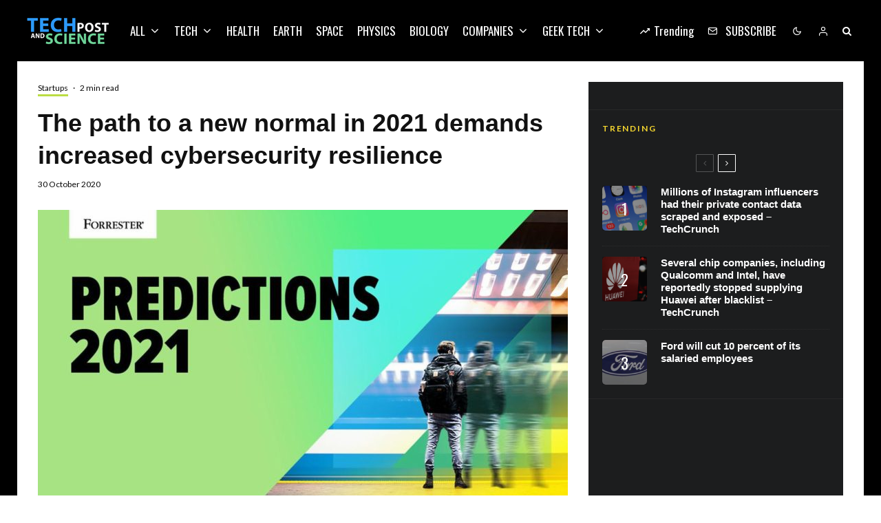

--- FILE ---
content_type: text/html; charset=UTF-8
request_url: https://techandsciencepost.com/news/companies/startups/the-path-to-a-new-normal-in-2021-demands-increased-cybersecurity-resilience/
body_size: 41835
content:
<!DOCTYPE html>
<html lang="en-US">
<head><meta charset="UTF-8"><script type="50008fe58a67642a6b80e5f0-text/javascript">if(navigator.userAgent.match(/MSIE|Internet Explorer/i)||navigator.userAgent.match(/Trident\/7\..*?rv:11/i)){var href=document.location.href;if(!href.match(/[?&]nowprocket/)){if(href.indexOf("?")==-1){if(href.indexOf("#")==-1){document.location.href=href+"?nowprocket=1"}else{document.location.href=href.replace("#","?nowprocket=1#")}}else{if(href.indexOf("#")==-1){document.location.href=href+"&nowprocket=1"}else{document.location.href=href.replace("#","&nowprocket=1#")}}}}</script><script type="50008fe58a67642a6b80e5f0-text/javascript">(()=>{class RocketLazyLoadScripts{constructor(){this.v="2.0.3",this.userEvents=["keydown","keyup","mousedown","mouseup","mousemove","mouseover","mouseenter","mouseout","mouseleave","touchmove","touchstart","touchend","touchcancel","wheel","click","dblclick","input","visibilitychange"],this.attributeEvents=["onblur","onclick","oncontextmenu","ondblclick","onfocus","onmousedown","onmouseenter","onmouseleave","onmousemove","onmouseout","onmouseover","onmouseup","onmousewheel","onscroll","onsubmit"]}async t(){this.i(),this.o(),/iP(ad|hone)/.test(navigator.userAgent)&&this.h(),this.u(),this.l(this),this.m(),this.k(this),this.p(this),this._(),await Promise.all([this.R(),this.L()]),this.lastBreath=Date.now(),this.S(this),this.P(),this.D(),this.O(),this.M(),await this.C(this.delayedScripts.normal),await this.C(this.delayedScripts.defer),await this.C(this.delayedScripts.async),this.F("domReady"),await this.T(),await this.j(),await this.I(),this.F("windowLoad"),await this.A(),window.dispatchEvent(new Event("rocket-allScriptsLoaded")),this.everythingLoaded=!0,this.lastTouchEnd&&await new Promise((t=>setTimeout(t,500-Date.now()+this.lastTouchEnd))),this.H(),this.F("all"),this.U(),this.W()}i(){this.CSPIssue=sessionStorage.getItem("rocketCSPIssue"),document.addEventListener("securitypolicyviolation",(t=>{this.CSPIssue||"script-src-elem"!==t.violatedDirective||"data"!==t.blockedURI||(this.CSPIssue=!0,sessionStorage.setItem("rocketCSPIssue",!0))}),{isRocket:!0})}o(){window.addEventListener("pageshow",(t=>{this.persisted=t.persisted,this.realWindowLoadedFired=!0}),{isRocket:!0}),window.addEventListener("pagehide",(()=>{this.onFirstUserAction=null}),{isRocket:!0})}h(){let t;function e(e){t=e}window.addEventListener("touchstart",e,{isRocket:!0}),window.addEventListener("touchend",(function i(o){Math.abs(o.changedTouches[0].pageX-t.changedTouches[0].pageX)<10&&Math.abs(o.changedTouches[0].pageY-t.changedTouches[0].pageY)<10&&o.timeStamp-t.timeStamp<200&&(o.target.dispatchEvent(new PointerEvent("click",{target:o.target,bubbles:!0,cancelable:!0,detail:1})),event.preventDefault(),window.removeEventListener("touchstart",e,{isRocket:!0}),window.removeEventListener("touchend",i,{isRocket:!0}))}),{isRocket:!0})}q(t){this.userActionTriggered||("mousemove"!==t.type||this.firstMousemoveIgnored?"keyup"===t.type||"mouseover"===t.type||"mouseout"===t.type||(this.userActionTriggered=!0,this.onFirstUserAction&&this.onFirstUserAction()):this.firstMousemoveIgnored=!0),"click"===t.type&&t.preventDefault(),this.savedUserEvents.length>0&&(t.stopPropagation(),t.stopImmediatePropagation()),"touchstart"===this.lastEvent&&"touchend"===t.type&&(this.lastTouchEnd=Date.now()),"click"===t.type&&(this.lastTouchEnd=0),this.lastEvent=t.type,this.savedUserEvents.push(t)}u(){this.savedUserEvents=[],this.userEventHandler=this.q.bind(this),this.userEvents.forEach((t=>window.addEventListener(t,this.userEventHandler,{passive:!1,isRocket:!0})))}U(){this.userEvents.forEach((t=>window.removeEventListener(t,this.userEventHandler,{passive:!1,isRocket:!0}))),this.savedUserEvents.forEach((t=>{t.target.dispatchEvent(new window[t.constructor.name](t.type,t))}))}m(){this.eventsMutationObserver=new MutationObserver((t=>{const e="return false";for(const i of t){if("attributes"===i.type){const t=i.target.getAttribute(i.attributeName);t&&t!==e&&(i.target.setAttribute("data-rocket-"+i.attributeName,t),i.target["rocket"+i.attributeName]=new Function("event",t),i.target.setAttribute(i.attributeName,e))}"childList"===i.type&&i.addedNodes.forEach((t=>{if(t.nodeType===Node.ELEMENT_NODE)for(const i of t.attributes)this.attributeEvents.includes(i.name)&&i.value&&""!==i.value&&(t.setAttribute("data-rocket-"+i.name,i.value),t["rocket"+i.name]=new Function("event",i.value),t.setAttribute(i.name,e))}))}})),this.eventsMutationObserver.observe(document,{subtree:!0,childList:!0,attributeFilter:this.attributeEvents})}H(){this.eventsMutationObserver.disconnect(),this.attributeEvents.forEach((t=>{document.querySelectorAll("[data-rocket-"+t+"]").forEach((e=>{e.setAttribute(t,e.getAttribute("data-rocket-"+t)),e.removeAttribute("data-rocket-"+t)}))}))}k(t){Object.defineProperty(HTMLElement.prototype,"onclick",{get(){return this.rocketonclick||null},set(e){this.rocketonclick=e,this.setAttribute(t.everythingLoaded?"onclick":"data-rocket-onclick","this.rocketonclick(event)")}})}S(t){function e(e,i){let o=e[i];e[i]=null,Object.defineProperty(e,i,{get:()=>o,set(s){t.everythingLoaded?o=s:e["rocket"+i]=o=s}})}e(document,"onreadystatechange"),e(window,"onload"),e(window,"onpageshow");try{Object.defineProperty(document,"readyState",{get:()=>t.rocketReadyState,set(e){t.rocketReadyState=e},configurable:!0}),document.readyState="loading"}catch(t){console.log("WPRocket DJE readyState conflict, bypassing")}}l(t){this.originalAddEventListener=EventTarget.prototype.addEventListener,this.originalRemoveEventListener=EventTarget.prototype.removeEventListener,this.savedEventListeners=[],EventTarget.prototype.addEventListener=function(e,i,o){o&&o.isRocket||!t.B(e,this)&&!t.userEvents.includes(e)||t.B(e,this)&&!t.userActionTriggered||e.startsWith("rocket-")||t.everythingLoaded?t.originalAddEventListener.call(this,e,i,o):t.savedEventListeners.push({target:this,remove:!1,type:e,func:i,options:o})},EventTarget.prototype.removeEventListener=function(e,i,o){o&&o.isRocket||!t.B(e,this)&&!t.userEvents.includes(e)||t.B(e,this)&&!t.userActionTriggered||e.startsWith("rocket-")||t.everythingLoaded?t.originalRemoveEventListener.call(this,e,i,o):t.savedEventListeners.push({target:this,remove:!0,type:e,func:i,options:o})}}F(t){"all"===t&&(EventTarget.prototype.addEventListener=this.originalAddEventListener,EventTarget.prototype.removeEventListener=this.originalRemoveEventListener),this.savedEventListeners=this.savedEventListeners.filter((e=>{let i=e.type,o=e.target||window;return"domReady"===t&&"DOMContentLoaded"!==i&&"readystatechange"!==i||("windowLoad"===t&&"load"!==i&&"readystatechange"!==i&&"pageshow"!==i||(this.B(i,o)&&(i="rocket-"+i),e.remove?o.removeEventListener(i,e.func,e.options):o.addEventListener(i,e.func,e.options),!1))}))}p(t){let e;function i(e){return t.everythingLoaded?e:e.split(" ").map((t=>"load"===t||t.startsWith("load.")?"rocket-jquery-load":t)).join(" ")}function o(o){function s(e){const s=o.fn[e];o.fn[e]=o.fn.init.prototype[e]=function(){return this[0]===window&&t.userActionTriggered&&("string"==typeof arguments[0]||arguments[0]instanceof String?arguments[0]=i(arguments[0]):"object"==typeof arguments[0]&&Object.keys(arguments[0]).forEach((t=>{const e=arguments[0][t];delete arguments[0][t],arguments[0][i(t)]=e}))),s.apply(this,arguments),this}}if(o&&o.fn&&!t.allJQueries.includes(o)){const e={DOMContentLoaded:[],"rocket-DOMContentLoaded":[]};for(const t in e)document.addEventListener(t,(()=>{e[t].forEach((t=>t()))}),{isRocket:!0});o.fn.ready=o.fn.init.prototype.ready=function(i){function s(){parseInt(o.fn.jquery)>2?setTimeout((()=>i.bind(document)(o))):i.bind(document)(o)}return t.realDomReadyFired?!t.userActionTriggered||t.fauxDomReadyFired?s():e["rocket-DOMContentLoaded"].push(s):e.DOMContentLoaded.push(s),o([])},s("on"),s("one"),s("off"),t.allJQueries.push(o)}e=o}t.allJQueries=[],o(window.jQuery),Object.defineProperty(window,"jQuery",{get:()=>e,set(t){o(t)}})}P(){const t=new Map;document.write=document.writeln=function(e){const i=document.currentScript,o=document.createRange(),s=i.parentElement;let n=t.get(i);void 0===n&&(n=i.nextSibling,t.set(i,n));const c=document.createDocumentFragment();o.setStart(c,0),c.appendChild(o.createContextualFragment(e)),s.insertBefore(c,n)}}async R(){return new Promise((t=>{this.userActionTriggered?t():this.onFirstUserAction=t}))}async L(){return new Promise((t=>{document.addEventListener("DOMContentLoaded",(()=>{this.realDomReadyFired=!0,t()}),{isRocket:!0})}))}async I(){return this.realWindowLoadedFired?Promise.resolve():new Promise((t=>{window.addEventListener("load",t,{isRocket:!0})}))}M(){this.pendingScripts=[];this.scriptsMutationObserver=new MutationObserver((t=>{for(const e of t)e.addedNodes.forEach((t=>{"SCRIPT"!==t.tagName||t.noModule||t.isWPRocket||this.pendingScripts.push({script:t,promise:new Promise((e=>{const i=()=>{const i=this.pendingScripts.findIndex((e=>e.script===t));i>=0&&this.pendingScripts.splice(i,1),e()};t.addEventListener("load",i,{isRocket:!0}),t.addEventListener("error",i,{isRocket:!0}),setTimeout(i,1e3)}))})}))})),this.scriptsMutationObserver.observe(document,{childList:!0,subtree:!0})}async j(){await this.J(),this.pendingScripts.length?(await this.pendingScripts[0].promise,await this.j()):this.scriptsMutationObserver.disconnect()}D(){this.delayedScripts={normal:[],async:[],defer:[]},document.querySelectorAll("script[type$=rocketlazyloadscript]").forEach((t=>{t.hasAttribute("data-rocket-src")?t.hasAttribute("async")&&!1!==t.async?this.delayedScripts.async.push(t):t.hasAttribute("defer")&&!1!==t.defer||"module"===t.getAttribute("data-rocket-type")?this.delayedScripts.defer.push(t):this.delayedScripts.normal.push(t):this.delayedScripts.normal.push(t)}))}async _(){await this.L();let t=[];document.querySelectorAll("script[type$=rocketlazyloadscript][data-rocket-src]").forEach((e=>{let i=e.getAttribute("data-rocket-src");if(i&&!i.startsWith("data:")){i.startsWith("//")&&(i=location.protocol+i);try{const o=new URL(i).origin;o!==location.origin&&t.push({src:o,crossOrigin:e.crossOrigin||"module"===e.getAttribute("data-rocket-type")})}catch(t){}}})),t=[...new Map(t.map((t=>[JSON.stringify(t),t]))).values()],this.N(t,"preconnect")}async $(t){if(await this.G(),!0!==t.noModule||!("noModule"in HTMLScriptElement.prototype))return new Promise((e=>{let i;function o(){(i||t).setAttribute("data-rocket-status","executed"),e()}try{if(navigator.userAgent.includes("Firefox/")||""===navigator.vendor||this.CSPIssue)i=document.createElement("script"),[...t.attributes].forEach((t=>{let e=t.nodeName;"type"!==e&&("data-rocket-type"===e&&(e="type"),"data-rocket-src"===e&&(e="src"),i.setAttribute(e,t.nodeValue))})),t.text&&(i.text=t.text),t.nonce&&(i.nonce=t.nonce),i.hasAttribute("src")?(i.addEventListener("load",o,{isRocket:!0}),i.addEventListener("error",(()=>{i.setAttribute("data-rocket-status","failed-network"),e()}),{isRocket:!0}),setTimeout((()=>{i.isConnected||e()}),1)):(i.text=t.text,o()),i.isWPRocket=!0,t.parentNode.replaceChild(i,t);else{const i=t.getAttribute("data-rocket-type"),s=t.getAttribute("data-rocket-src");i?(t.type=i,t.removeAttribute("data-rocket-type")):t.removeAttribute("type"),t.addEventListener("load",o,{isRocket:!0}),t.addEventListener("error",(i=>{this.CSPIssue&&i.target.src.startsWith("data:")?(console.log("WPRocket: CSP fallback activated"),t.removeAttribute("src"),this.$(t).then(e)):(t.setAttribute("data-rocket-status","failed-network"),e())}),{isRocket:!0}),s?(t.fetchPriority="high",t.removeAttribute("data-rocket-src"),t.src=s):t.src="data:text/javascript;base64,"+window.btoa(unescape(encodeURIComponent(t.text)))}}catch(i){t.setAttribute("data-rocket-status","failed-transform"),e()}}));t.setAttribute("data-rocket-status","skipped")}async C(t){const e=t.shift();return e?(e.isConnected&&await this.$(e),this.C(t)):Promise.resolve()}O(){this.N([...this.delayedScripts.normal,...this.delayedScripts.defer,...this.delayedScripts.async],"preload")}N(t,e){this.trash=this.trash||[];let i=!0;var o=document.createDocumentFragment();t.forEach((t=>{const s=t.getAttribute&&t.getAttribute("data-rocket-src")||t.src;if(s&&!s.startsWith("data:")){const n=document.createElement("link");n.href=s,n.rel=e,"preconnect"!==e&&(n.as="script",n.fetchPriority=i?"high":"low"),t.getAttribute&&"module"===t.getAttribute("data-rocket-type")&&(n.crossOrigin=!0),t.crossOrigin&&(n.crossOrigin=t.crossOrigin),t.integrity&&(n.integrity=t.integrity),t.nonce&&(n.nonce=t.nonce),o.appendChild(n),this.trash.push(n),i=!1}})),document.head.appendChild(o)}W(){this.trash.forEach((t=>t.remove()))}async T(){try{document.readyState="interactive"}catch(t){}this.fauxDomReadyFired=!0;try{await this.G(),document.dispatchEvent(new Event("rocket-readystatechange")),await this.G(),document.rocketonreadystatechange&&document.rocketonreadystatechange(),await this.G(),document.dispatchEvent(new Event("rocket-DOMContentLoaded")),await this.G(),window.dispatchEvent(new Event("rocket-DOMContentLoaded"))}catch(t){console.error(t)}}async A(){try{document.readyState="complete"}catch(t){}try{await this.G(),document.dispatchEvent(new Event("rocket-readystatechange")),await this.G(),document.rocketonreadystatechange&&document.rocketonreadystatechange(),await this.G(),window.dispatchEvent(new Event("rocket-load")),await this.G(),window.rocketonload&&window.rocketonload(),await this.G(),this.allJQueries.forEach((t=>t(window).trigger("rocket-jquery-load"))),await this.G();const t=new Event("rocket-pageshow");t.persisted=this.persisted,window.dispatchEvent(t),await this.G(),window.rocketonpageshow&&window.rocketonpageshow({persisted:this.persisted})}catch(t){console.error(t)}}async G(){Date.now()-this.lastBreath>45&&(await this.J(),this.lastBreath=Date.now())}async J(){return document.hidden?new Promise((t=>setTimeout(t))):new Promise((t=>requestAnimationFrame(t)))}B(t,e){return e===document&&"readystatechange"===t||(e===document&&"DOMContentLoaded"===t||(e===window&&"DOMContentLoaded"===t||(e===window&&"load"===t||e===window&&"pageshow"===t)))}static run(){(new RocketLazyLoadScripts).t()}}RocketLazyLoadScripts.run()})();</script>
	
			<meta name="viewport" content="width=device-width, initial-scale=1">
		<link rel="profile" href="https://gmpg.org/xfn/11">
		<meta name="theme-color" content="#f7d40e">
	<meta name='robots' content='index, follow, max-image-preview:large, max-snippet:-1, max-video-preview:-1' />
	<style>img:is([sizes="auto" i], [sizes^="auto," i]) { contain-intrinsic-size: 3000px 1500px }</style>
	
	
	<title>The path to a new normal in 2021 demands increased cybersecurity resilience - Tech and Science Post</title><link rel="preload" data-rocket-preload as="style" href="https://fonts.googleapis.com/css?family=Lato%3A400%2C700%7COswald%3A400%2C700&#038;subset=latin&#038;display=swap" /><script src="/cdn-cgi/scripts/7d0fa10a/cloudflare-static/rocket-loader.min.js" data-cf-settings="50008fe58a67642a6b80e5f0-|49"></script><link rel="stylesheet" href="https://fonts.googleapis.com/css?family=Lato%3A400%2C700%7COswald%3A400%2C700&#038;subset=latin&#038;display=swap" media="print" onload="this.media='all'" /><noscript><link rel="stylesheet" href="https://fonts.googleapis.com/css?family=Lato%3A400%2C700%7COswald%3A400%2C700&#038;subset=latin&#038;display=swap" /></noscript>
	<link rel="canonical" href="https://techandsciencepost.com/news/companies/startups/the-path-to-a-new-normal-in-2021-demands-increased-cybersecurity-resilience/" />
	<meta property="og:locale" content="en_US" />
	<meta property="og:type" content="article" />
	<meta property="og:title" content="The path to a new normal in 2021 demands increased cybersecurity resilience - Tech and Science Post" />
	<meta property="og:description" content="Changing customer expectations simply because they must in the face of economic uncertainty, social movements, and changing geopolitics will have significant impact for information and IT security professionals across the globe. 2021 will be the beginning of a transition toward a new normal and organizations will continue to adapt to new business models.   The cybersecurity trends Forrester expects to see in 2021:  For instilling a toxic security culture a CISO from a Global 500 firm will be fired. Toxic [&hellip;]" />
	<meta property="og:url" content="https://techandsciencepost.com/news/companies/startups/the-path-to-a-new-normal-in-2021-demands-increased-cybersecurity-resilience/" />
	<meta property="og:site_name" content="Tech and Science Post" />
	<meta property="article:publisher" content="https://facebook.com/techandsciencepost" />
	<meta property="article:published_time" content="2020-10-30T23:04:20+00:00" />
	<meta property="og:image" content="https://techandsciencepost.com/wp-content/uploads/2020/10/the-path-to-a-new-normal-in-2021-demands-increased-cybersecurity-resilience.jpg" />
	<meta property="og:image:width" content="1200" />
	<meta property="og:image:height" content="675" />
	<meta property="og:image:type" content="image/jpeg" />
	<meta name="author" content="Tech and Science Post" />
	<meta name="twitter:card" content="summary_large_image" />
	<meta name="twitter:creator" content="@techsciencepost" />
	<meta name="twitter:site" content="@techsciencepost" />
	<meta name="twitter:label1" content="Written by" />
	<meta name="twitter:data1" content="Tech and Science Post" />
	<meta name="twitter:label2" content="Est. reading time" />
	<meta name="twitter:data2" content="2 minutes" />
	<script type="application/ld+json" class="yoast-schema-graph">{"@context":"https://schema.org","@graph":[{"@type":"Article","@id":"https://techandsciencepost.com/news/companies/startups/the-path-to-a-new-normal-in-2021-demands-increased-cybersecurity-resilience/#article","isPartOf":{"@id":"https://techandsciencepost.com/news/companies/startups/the-path-to-a-new-normal-in-2021-demands-increased-cybersecurity-resilience/"},"author":{"name":"Tech and Science Post","@id":"https://techandsciencepost.com/#/schema/person/de5a801d7b57ec4f2ee65ab837ca2732"},"headline":"The path to a new normal in 2021 demands increased cybersecurity resilience","datePublished":"2020-10-30T23:04:20+00:00","mainEntityOfPage":{"@id":"https://techandsciencepost.com/news/companies/startups/the-path-to-a-new-normal-in-2021-demands-increased-cybersecurity-resilience/"},"wordCount":434,"commentCount":0,"publisher":{"@id":"https://techandsciencepost.com/#organization"},"image":{"@id":"https://techandsciencepost.com/news/companies/startups/the-path-to-a-new-normal-in-2021-demands-increased-cybersecurity-resilience/#primaryimage"},"thumbnailUrl":"https://techandsciencepost.com/wp-content/uploads/2020/10/the-path-to-a-new-normal-in-2021-demands-increased-cybersecurity-resilience.jpg","articleSection":["Startups"],"inLanguage":"en-US","potentialAction":[{"@type":"CommentAction","name":"Comment","target":["https://techandsciencepost.com/news/companies/startups/the-path-to-a-new-normal-in-2021-demands-increased-cybersecurity-resilience/#respond"]}]},{"@type":"WebPage","@id":"https://techandsciencepost.com/news/companies/startups/the-path-to-a-new-normal-in-2021-demands-increased-cybersecurity-resilience/","url":"https://techandsciencepost.com/news/companies/startups/the-path-to-a-new-normal-in-2021-demands-increased-cybersecurity-resilience/","name":"The path to a new normal in 2021 demands increased cybersecurity resilience - Tech and Science Post","isPartOf":{"@id":"https://techandsciencepost.com/#website"},"primaryImageOfPage":{"@id":"https://techandsciencepost.com/news/companies/startups/the-path-to-a-new-normal-in-2021-demands-increased-cybersecurity-resilience/#primaryimage"},"image":{"@id":"https://techandsciencepost.com/news/companies/startups/the-path-to-a-new-normal-in-2021-demands-increased-cybersecurity-resilience/#primaryimage"},"thumbnailUrl":"https://techandsciencepost.com/wp-content/uploads/2020/10/the-path-to-a-new-normal-in-2021-demands-increased-cybersecurity-resilience.jpg","datePublished":"2020-10-30T23:04:20+00:00","breadcrumb":{"@id":"https://techandsciencepost.com/news/companies/startups/the-path-to-a-new-normal-in-2021-demands-increased-cybersecurity-resilience/#breadcrumb"},"inLanguage":"en-US","potentialAction":[{"@type":"ReadAction","target":["https://techandsciencepost.com/news/companies/startups/the-path-to-a-new-normal-in-2021-demands-increased-cybersecurity-resilience/"]}]},{"@type":"ImageObject","inLanguage":"en-US","@id":"https://techandsciencepost.com/news/companies/startups/the-path-to-a-new-normal-in-2021-demands-increased-cybersecurity-resilience/#primaryimage","url":"https://techandsciencepost.com/wp-content/uploads/2020/10/the-path-to-a-new-normal-in-2021-demands-increased-cybersecurity-resilience.jpg","contentUrl":"https://techandsciencepost.com/wp-content/uploads/2020/10/the-path-to-a-new-normal-in-2021-demands-increased-cybersecurity-resilience.jpg","width":1200,"height":675},{"@type":"BreadcrumbList","@id":"https://techandsciencepost.com/news/companies/startups/the-path-to-a-new-normal-in-2021-demands-increased-cybersecurity-resilience/#breadcrumb","itemListElement":[{"@type":"ListItem","position":1,"name":"Home","item":"https://techandsciencepost.com/"},{"@type":"ListItem","position":2,"name":"The path to a new normal in 2021 demands increased cybersecurity resilience"}]},{"@type":"WebSite","@id":"https://techandsciencepost.com/#website","url":"https://techandsciencepost.com/","name":"Tech and Science Post","description":"All about tech and science","publisher":{"@id":"https://techandsciencepost.com/#organization"},"potentialAction":[{"@type":"SearchAction","target":{"@type":"EntryPoint","urlTemplate":"https://techandsciencepost.com/?s={search_term_string}"},"query-input":{"@type":"PropertyValueSpecification","valueRequired":true,"valueName":"search_term_string"}}],"inLanguage":"en-US"},{"@type":"Organization","@id":"https://techandsciencepost.com/#organization","name":"Tech and Science Post","url":"https://techandsciencepost.com/","logo":{"@type":"ImageObject","inLanguage":"en-US","@id":"https://techandsciencepost.com/#/schema/logo/image/","url":"https://techandsciencepost.com/wp-content/uploads/2019/05/techandsciencepost-retina-v2.png","contentUrl":"https://techandsciencepost.com/wp-content/uploads/2019/05/techandsciencepost-retina-v2.png","width":240,"height":80,"caption":"Tech and Science Post"},"image":{"@id":"https://techandsciencepost.com/#/schema/logo/image/"},"sameAs":["https://facebook.com/techandsciencepost","https://x.com/techsciencepost","https://www.instagram.com/tech_and_science_post/"]},{"@type":"Person","@id":"https://techandsciencepost.com/#/schema/person/de5a801d7b57ec4f2ee65ab837ca2732","name":"Tech and Science Post","image":{"@type":"ImageObject","inLanguage":"en-US","@id":"https://techandsciencepost.com/#/schema/person/image/","url":"https://secure.gravatar.com/avatar/b1b247cfc5f9e19932eee750ca010e58?s=96&d=mm&r=g","contentUrl":"https://secure.gravatar.com/avatar/b1b247cfc5f9e19932eee750ca010e58?s=96&d=mm&r=g","caption":"Tech and Science Post"},"url":"https://techandsciencepost.com/author/gigosbububu/"}]}</script>
	


<link rel='dns-prefetch' href='//www.google-analytics.com' />
<link rel='dns-prefetch' href='//fonts.googleapis.com' />
<link href='https://fonts.gstatic.com' crossorigin rel='preconnect' />
<link rel="alternate" type="application/rss+xml" title="Tech and Science Post &raquo; Feed" href="https://techandsciencepost.com/feed/" />
<link rel="alternate" type="application/rss+xml" title="Tech and Science Post &raquo; Comments Feed" href="https://techandsciencepost.com/comments/feed/" />
<link rel="alternate" type="application/rss+xml" title="Tech and Science Post &raquo; The path to a new normal in 2021 demands increased cybersecurity resilience Comments Feed" href="https://techandsciencepost.com/news/companies/startups/the-path-to-a-new-normal-in-2021-demands-increased-cybersecurity-resilience/feed/" />
<style id='wp-emoji-styles-inline-css' type='text/css'>

	img.wp-smiley, img.emoji {
		display: inline !important;
		border: none !important;
		box-shadow: none !important;
		height: 1em !important;
		width: 1em !important;
		margin: 0 0.07em !important;
		vertical-align: -0.1em !important;
		background: none !important;
		padding: 0 !important;
	}
</style>
<link rel='stylesheet' id='wp-block-library-css' href='https://techandsciencepost.com/wp-includes/css/dist/block-library/style.min.css?ver=6.7.4' type='text/css' media='all' />
<link rel='stylesheet' id='lets-info-up-block-css' href='https://techandsciencepost.com/wp-content/plugins/lets-info-up/frontend/css/style.min.css?ver=1.4.9' type='text/css' media='all' />
<style id='classic-theme-styles-inline-css' type='text/css'>
/*! This file is auto-generated */
.wp-block-button__link{color:#fff;background-color:#32373c;border-radius:9999px;box-shadow:none;text-decoration:none;padding:calc(.667em + 2px) calc(1.333em + 2px);font-size:1.125em}.wp-block-file__button{background:#32373c;color:#fff;text-decoration:none}
</style>
<style id='global-styles-inline-css' type='text/css'>
:root{--wp--preset--aspect-ratio--square: 1;--wp--preset--aspect-ratio--4-3: 4/3;--wp--preset--aspect-ratio--3-4: 3/4;--wp--preset--aspect-ratio--3-2: 3/2;--wp--preset--aspect-ratio--2-3: 2/3;--wp--preset--aspect-ratio--16-9: 16/9;--wp--preset--aspect-ratio--9-16: 9/16;--wp--preset--color--black: #000000;--wp--preset--color--cyan-bluish-gray: #abb8c3;--wp--preset--color--white: #ffffff;--wp--preset--color--pale-pink: #f78da7;--wp--preset--color--vivid-red: #cf2e2e;--wp--preset--color--luminous-vivid-orange: #ff6900;--wp--preset--color--luminous-vivid-amber: #fcb900;--wp--preset--color--light-green-cyan: #7bdcb5;--wp--preset--color--vivid-green-cyan: #00d084;--wp--preset--color--pale-cyan-blue: #8ed1fc;--wp--preset--color--vivid-cyan-blue: #0693e3;--wp--preset--color--vivid-purple: #9b51e0;--wp--preset--gradient--vivid-cyan-blue-to-vivid-purple: linear-gradient(135deg,rgba(6,147,227,1) 0%,rgb(155,81,224) 100%);--wp--preset--gradient--light-green-cyan-to-vivid-green-cyan: linear-gradient(135deg,rgb(122,220,180) 0%,rgb(0,208,130) 100%);--wp--preset--gradient--luminous-vivid-amber-to-luminous-vivid-orange: linear-gradient(135deg,rgba(252,185,0,1) 0%,rgba(255,105,0,1) 100%);--wp--preset--gradient--luminous-vivid-orange-to-vivid-red: linear-gradient(135deg,rgba(255,105,0,1) 0%,rgb(207,46,46) 100%);--wp--preset--gradient--very-light-gray-to-cyan-bluish-gray: linear-gradient(135deg,rgb(238,238,238) 0%,rgb(169,184,195) 100%);--wp--preset--gradient--cool-to-warm-spectrum: linear-gradient(135deg,rgb(74,234,220) 0%,rgb(151,120,209) 20%,rgb(207,42,186) 40%,rgb(238,44,130) 60%,rgb(251,105,98) 80%,rgb(254,248,76) 100%);--wp--preset--gradient--blush-light-purple: linear-gradient(135deg,rgb(255,206,236) 0%,rgb(152,150,240) 100%);--wp--preset--gradient--blush-bordeaux: linear-gradient(135deg,rgb(254,205,165) 0%,rgb(254,45,45) 50%,rgb(107,0,62) 100%);--wp--preset--gradient--luminous-dusk: linear-gradient(135deg,rgb(255,203,112) 0%,rgb(199,81,192) 50%,rgb(65,88,208) 100%);--wp--preset--gradient--pale-ocean: linear-gradient(135deg,rgb(255,245,203) 0%,rgb(182,227,212) 50%,rgb(51,167,181) 100%);--wp--preset--gradient--electric-grass: linear-gradient(135deg,rgb(202,248,128) 0%,rgb(113,206,126) 100%);--wp--preset--gradient--midnight: linear-gradient(135deg,rgb(2,3,129) 0%,rgb(40,116,252) 100%);--wp--preset--font-size--small: 13px;--wp--preset--font-size--medium: 20px;--wp--preset--font-size--large: 36px;--wp--preset--font-size--x-large: 42px;--wp--preset--spacing--20: 0.44rem;--wp--preset--spacing--30: 0.67rem;--wp--preset--spacing--40: 1rem;--wp--preset--spacing--50: 1.5rem;--wp--preset--spacing--60: 2.25rem;--wp--preset--spacing--70: 3.38rem;--wp--preset--spacing--80: 5.06rem;--wp--preset--shadow--natural: 6px 6px 9px rgba(0, 0, 0, 0.2);--wp--preset--shadow--deep: 12px 12px 50px rgba(0, 0, 0, 0.4);--wp--preset--shadow--sharp: 6px 6px 0px rgba(0, 0, 0, 0.2);--wp--preset--shadow--outlined: 6px 6px 0px -3px rgba(255, 255, 255, 1), 6px 6px rgba(0, 0, 0, 1);--wp--preset--shadow--crisp: 6px 6px 0px rgba(0, 0, 0, 1);}:where(.is-layout-flex){gap: 0.5em;}:where(.is-layout-grid){gap: 0.5em;}body .is-layout-flex{display: flex;}.is-layout-flex{flex-wrap: wrap;align-items: center;}.is-layout-flex > :is(*, div){margin: 0;}body .is-layout-grid{display: grid;}.is-layout-grid > :is(*, div){margin: 0;}:where(.wp-block-columns.is-layout-flex){gap: 2em;}:where(.wp-block-columns.is-layout-grid){gap: 2em;}:where(.wp-block-post-template.is-layout-flex){gap: 1.25em;}:where(.wp-block-post-template.is-layout-grid){gap: 1.25em;}.has-black-color{color: var(--wp--preset--color--black) !important;}.has-cyan-bluish-gray-color{color: var(--wp--preset--color--cyan-bluish-gray) !important;}.has-white-color{color: var(--wp--preset--color--white) !important;}.has-pale-pink-color{color: var(--wp--preset--color--pale-pink) !important;}.has-vivid-red-color{color: var(--wp--preset--color--vivid-red) !important;}.has-luminous-vivid-orange-color{color: var(--wp--preset--color--luminous-vivid-orange) !important;}.has-luminous-vivid-amber-color{color: var(--wp--preset--color--luminous-vivid-amber) !important;}.has-light-green-cyan-color{color: var(--wp--preset--color--light-green-cyan) !important;}.has-vivid-green-cyan-color{color: var(--wp--preset--color--vivid-green-cyan) !important;}.has-pale-cyan-blue-color{color: var(--wp--preset--color--pale-cyan-blue) !important;}.has-vivid-cyan-blue-color{color: var(--wp--preset--color--vivid-cyan-blue) !important;}.has-vivid-purple-color{color: var(--wp--preset--color--vivid-purple) !important;}.has-black-background-color{background-color: var(--wp--preset--color--black) !important;}.has-cyan-bluish-gray-background-color{background-color: var(--wp--preset--color--cyan-bluish-gray) !important;}.has-white-background-color{background-color: var(--wp--preset--color--white) !important;}.has-pale-pink-background-color{background-color: var(--wp--preset--color--pale-pink) !important;}.has-vivid-red-background-color{background-color: var(--wp--preset--color--vivid-red) !important;}.has-luminous-vivid-orange-background-color{background-color: var(--wp--preset--color--luminous-vivid-orange) !important;}.has-luminous-vivid-amber-background-color{background-color: var(--wp--preset--color--luminous-vivid-amber) !important;}.has-light-green-cyan-background-color{background-color: var(--wp--preset--color--light-green-cyan) !important;}.has-vivid-green-cyan-background-color{background-color: var(--wp--preset--color--vivid-green-cyan) !important;}.has-pale-cyan-blue-background-color{background-color: var(--wp--preset--color--pale-cyan-blue) !important;}.has-vivid-cyan-blue-background-color{background-color: var(--wp--preset--color--vivid-cyan-blue) !important;}.has-vivid-purple-background-color{background-color: var(--wp--preset--color--vivid-purple) !important;}.has-black-border-color{border-color: var(--wp--preset--color--black) !important;}.has-cyan-bluish-gray-border-color{border-color: var(--wp--preset--color--cyan-bluish-gray) !important;}.has-white-border-color{border-color: var(--wp--preset--color--white) !important;}.has-pale-pink-border-color{border-color: var(--wp--preset--color--pale-pink) !important;}.has-vivid-red-border-color{border-color: var(--wp--preset--color--vivid-red) !important;}.has-luminous-vivid-orange-border-color{border-color: var(--wp--preset--color--luminous-vivid-orange) !important;}.has-luminous-vivid-amber-border-color{border-color: var(--wp--preset--color--luminous-vivid-amber) !important;}.has-light-green-cyan-border-color{border-color: var(--wp--preset--color--light-green-cyan) !important;}.has-vivid-green-cyan-border-color{border-color: var(--wp--preset--color--vivid-green-cyan) !important;}.has-pale-cyan-blue-border-color{border-color: var(--wp--preset--color--pale-cyan-blue) !important;}.has-vivid-cyan-blue-border-color{border-color: var(--wp--preset--color--vivid-cyan-blue) !important;}.has-vivid-purple-border-color{border-color: var(--wp--preset--color--vivid-purple) !important;}.has-vivid-cyan-blue-to-vivid-purple-gradient-background{background: var(--wp--preset--gradient--vivid-cyan-blue-to-vivid-purple) !important;}.has-light-green-cyan-to-vivid-green-cyan-gradient-background{background: var(--wp--preset--gradient--light-green-cyan-to-vivid-green-cyan) !important;}.has-luminous-vivid-amber-to-luminous-vivid-orange-gradient-background{background: var(--wp--preset--gradient--luminous-vivid-amber-to-luminous-vivid-orange) !important;}.has-luminous-vivid-orange-to-vivid-red-gradient-background{background: var(--wp--preset--gradient--luminous-vivid-orange-to-vivid-red) !important;}.has-very-light-gray-to-cyan-bluish-gray-gradient-background{background: var(--wp--preset--gradient--very-light-gray-to-cyan-bluish-gray) !important;}.has-cool-to-warm-spectrum-gradient-background{background: var(--wp--preset--gradient--cool-to-warm-spectrum) !important;}.has-blush-light-purple-gradient-background{background: var(--wp--preset--gradient--blush-light-purple) !important;}.has-blush-bordeaux-gradient-background{background: var(--wp--preset--gradient--blush-bordeaux) !important;}.has-luminous-dusk-gradient-background{background: var(--wp--preset--gradient--luminous-dusk) !important;}.has-pale-ocean-gradient-background{background: var(--wp--preset--gradient--pale-ocean) !important;}.has-electric-grass-gradient-background{background: var(--wp--preset--gradient--electric-grass) !important;}.has-midnight-gradient-background{background: var(--wp--preset--gradient--midnight) !important;}.has-small-font-size{font-size: var(--wp--preset--font-size--small) !important;}.has-medium-font-size{font-size: var(--wp--preset--font-size--medium) !important;}.has-large-font-size{font-size: var(--wp--preset--font-size--large) !important;}.has-x-large-font-size{font-size: var(--wp--preset--font-size--x-large) !important;}
:where(.wp-block-post-template.is-layout-flex){gap: 1.25em;}:where(.wp-block-post-template.is-layout-grid){gap: 1.25em;}
:where(.wp-block-columns.is-layout-flex){gap: 2em;}:where(.wp-block-columns.is-layout-grid){gap: 2em;}
:root :where(.wp-block-pullquote){font-size: 1.5em;line-height: 1.6;}
</style>
<link data-minify="1" rel='stylesheet' id='dashicons-css' href='https://techandsciencepost.com/wp-content/cache/min/1/wp-includes/css/dashicons.min.css?ver=1748349521' type='text/css' media='all' />
<link rel='stylesheet' id='lets-review-api-css' href='https://techandsciencepost.com/wp-content/plugins/lets-review/assets/css/style-api.min.css?ver=3.4.3' type='text/css' media='all' />
<link data-minify="1" rel='stylesheet' id='wp_automatic_gallery_style-css' href='https://techandsciencepost.com/wp-content/cache/min/1/wp-content/plugins/wp-automatic/css/wp-automatic.css?ver=1748349521' type='text/css' media='all' />
<link data-minify="1" rel='stylesheet' id='zeen-style-css' href='https://techandsciencepost.com/wp-content/cache/min/1/wp-content/themes/zeen/assets/css/style.min.css?ver=1748349521' type='text/css' media='all' />
<style id='zeen-style-inline-css' type='text/css'>
.content-bg, .block-skin-5:not(.skin-inner), .block-skin-5.skin-inner > .tipi-row-inner-style, .article-layout-skin-1.title-cut-bl .hero-wrap .meta:before, .article-layout-skin-1.title-cut-bc .hero-wrap .meta:before, .article-layout-skin-1.title-cut-bl .hero-wrap .share-it:before, .article-layout-skin-1.title-cut-bc .hero-wrap .share-it:before, .standard-archive .page-header, .skin-dark .flickity-viewport, .zeen__var__options label { background: #ffffff;}a.zeen-pin-it{position: absolute}.background.mask {background-color: transparent}.side-author__wrap .mask a {display:inline-block;height:70px}.timed-pup,.modal-wrap {position:fixed;visibility:hidden}.to-top__fixed .to-top a{background-color:#000000; color: #fff}.site-inner { background-color: #000000; }.splitter svg g { fill: #000000; }.inline-post .block article .title { font-size: 20px;}.fontfam-1 { font-family: 'proxima-nova',sans-serif!important;}input,input[type="number"],.body-f1, .quotes-f1 blockquote, .quotes-f1 q, .by-f1 .byline, .sub-f1 .subtitle, .wh-f1 .widget-title, .headings-f1 h1, .headings-f1 h2, .headings-f1 h3, .headings-f1 h4, .headings-f1 h5, .headings-f1 h6, .font-1, div.jvectormap-tip {font-family:'proxima-nova',sans-serif;font-weight: 700;font-style: normal;}.fontfam-2 { font-family:'Lato',sans-serif!important; }input[type=submit], button, .tipi-button,.button,.wpcf7-submit,.button__back__home,.body-f2, .quotes-f2 blockquote, .quotes-f2 q, .by-f2 .byline, .sub-f2 .subtitle, .wh-f2 .widget-title, .headings-f2 h1, .headings-f2 h2, .headings-f2 h3, .headings-f2 h4, .headings-f2 h5, .headings-f2 h6, .font-2 {font-family:'Lato',sans-serif;font-weight: 400;font-style: normal;}.fontfam-3 { font-family:'Oswald',sans-serif!important;}.body-f3, .quotes-f3 blockquote, .quotes-f3 q, .by-f3 .byline, .sub-f3 .subtitle, .wh-f3 .widget-title, .headings-f3 h1, .headings-f3 h2, .headings-f3 h3, .headings-f3 h4, .headings-f3 h5, .headings-f3 h6, .font-3 {font-family:'Oswald',sans-serif;font-style: normal;font-weight: 400;}.tipi-row, .tipi-builder-on .contents-wrap > p { max-width: 1273px ; }.slider-columns--3 article { width: 374.33333333333px }.slider-columns--2 article { width: 576.5px }.slider-columns--4 article { width: 273.25px }.single .site-content .tipi-row { max-width: 1230px ; }.single-product .site-content .tipi-row { max-width: 1273px ; }.date--secondary { color: #f8d92f; }.date--main { color: #f8d92f; }.global-accent-border { border-color: #f7d40e; }.trending-accent-border { border-color: #f7d40e; }.trending-accent-bg { border-color: #f7d40e; }.wpcf7-submit, .tipi-button.block-loader { background: #18181e; }.wpcf7-submit:hover, .tipi-button.block-loader:hover { background: #111; }.tipi-button.block-loader { color: #fff!important; }.wpcf7-submit { background: #18181e; }.wpcf7-submit:hover { background: #111; }.global-accent-bg, .icon-base-2:hover .icon-bg, #progress { background-color: #f7d40e; }.global-accent-text, .mm-submenu-2 .mm-51 .menu-wrap > .sub-menu > li > a { color: #f7d40e; }body { color:#444;}.excerpt { color:#7c7c7c;}.mode--alt--b .excerpt, .block-skin-2 .excerpt, .block-skin-2 .preview-classic .custom-button__fill-2 { color:#888!important;}.read-more-wrap { color:#767676;}.logo-fallback a { color:#000!important;}.site-mob-header .logo-fallback a { color:#000!important;}blockquote:not(.comment-excerpt) { color:#111;}.mode--alt--b blockquote:not(.comment-excerpt), .mode--alt--b .block-skin-0.block-wrap-quote .block-wrap-quote blockquote:not(.comment-excerpt), .mode--alt--b .block-skin-0.block-wrap-quote .block-wrap-quote blockquote:not(.comment-excerpt) span { color:#fff!important;}.byline, .byline a { color:#0a0a0a;}.mode--alt--b .block-wrap-classic .byline, .mode--alt--b .block-wrap-classic .byline a, .mode--alt--b .block-wrap-thumbnail .byline, .mode--alt--b .block-wrap-thumbnail .byline a, .block-skin-2 .byline a, .block-skin-2 .byline { color:#888;}.preview-classic .meta .title, .preview-thumbnail .meta .title,.preview-56 .meta .title{ color:#111;}h1, h2, h3, h4, h5, h6, .block-title { color:#111;}.sidebar-widget  .widget-title { color:#f8d92f!important;}.link-color-wrap a, .woocommerce-Tabs-panel--description a { color: #a09001; }.mode--alt--b .link-color-wrap a, .mode--alt--b .woocommerce-Tabs-panel--description a { color: #888; }.copyright, .site-footer .bg-area-inner .copyright a { color: #ffffff; }.link-color-wrap a:hover { color: #6d5f00; }.mode--alt--b .link-color-wrap a:hover { color: #555; }body{line-height:1.66}input[type=submit], button, .tipi-button,.button,.wpcf7-submit,.button__back__home{letter-spacing:0.03em}.sub-menu a:not(.tipi-button){letter-spacing:0.1em}.widget-title{letter-spacing:0.15em}html, body{font-size:17px}.byline{font-size:12px}input[type=submit], button, .tipi-button,.button,.wpcf7-submit,.button__back__home{font-size:11px}.excerpt{font-size:15px}.logo-fallback, .secondary-wrap .logo-fallback a{font-size:22px}.logo span{font-size:12px}.breadcrumbs{font-size:10px}.hero-meta.tipi-s-typo .title{font-size:25px}.hero-meta.tipi-s-typo .subtitle{font-size:18px}.hero-meta.tipi-m-typo .title{font-size:22px}.hero-meta.tipi-m-typo .subtitle{font-size:15px}.hero-meta.tipi-xl-typo .title{font-size:22px}.hero-meta.tipi-xl-typo .subtitle{font-size:15px}.block-html-content h1, .single-content .entry-content h1{font-size:28px}.block-html-content h2, .single-content .entry-content h2{font-size:24px}.block-html-content h3, .single-content .entry-content h3{font-size:20px}.block-html-content h4, .single-content .entry-content h4{font-size:20px}.block-html-content h5, .single-content .entry-content h5{font-size:13px}.footer-block-links{font-size:8px}blockquote, q{font-size:20px}.site-footer .copyright{font-size:12px}.footer-navigation{font-size:12px}.site-footer .menu-icons{font-size:12px}.block-title, .page-title{font-size:24px}.block-subtitle{font-size:18px}.block-col-self .preview-2 .title{font-size:22px}.block-wrap-classic .tipi-m-typo .title-wrap .title{font-size:22px}.tipi-s-typo .title, .ppl-s-3 .tipi-s-typo .title, .zeen-col--wide .ppl-s-3 .tipi-s-typo .title, .preview-1 .title, .preview-21:not(.tipi-xs-typo) .title{font-size:22px}.tipi-xs-typo .title, .tipi-basket-wrap .basket-item .title{font-size:15px}.meta .read-more-wrap{font-size:11px}.widget-title{font-size:12px}.split-1:not(.preview-thumbnail) .mask{-webkit-flex: 0 0 calc( 34% - 15px);
					-ms-flex: 0 0 calc( 34% - 15px);
					flex: 0 0 calc( 34% - 15px);
					width: calc( 34% - 15px);}.preview-thumbnail .mask{-webkit-flex: 0 0 65px;
					-ms-flex: 0 0 65px;
					flex: 0 0 65px;
					width: 65px;}.footer-lower-area{padding-top:5px}.footer-lower-area{padding-bottom:30px}.footer-upper-area{padding-bottom:50px}.footer-upper-area{padding-top:50px}.footer-widget-wrap{padding-bottom:5px}.footer-widget-wrap{padding-top:25px}.tipi-button-cta-header{font-size:12px}.tipi-button.block-loader, .wpcf7-submit, .mc4wp-form-fields button { font-weight: 700;}.secondary-wrap .menu-secondary li, .secondary-wrap .menu-item, .secondary-wrap .menu-icon .menu-icon--text {font-weight: 700;}.footer-lower-area, .footer-lower-area .menu-item, .footer-lower-area .menu-icon span {font-weight: 700;}.widget-title {font-weight: 700!important;}input[type=submit], button, .tipi-button,.button,.wpcf7-submit,.button__back__home{ text-transform: uppercase; }.entry-title{ text-transform: none; }.logo-fallback{ text-transform: none; }.block-wrap-slider .title-wrap .title{ text-transform: uppercase; }.block-wrap-grid .title-wrap .title, .tile-design-4 .meta .title-wrap .title{ text-transform: none; }.block-wrap-classic .title-wrap .title{ text-transform: none; }.block-title{ text-transform: uppercase; }.meta .excerpt .read-more{ text-transform: uppercase; }.preview-grid .read-more{ text-transform: uppercase; }.block-subtitle{ text-transform: none; }.byline{ text-transform: none; }.widget-title{ text-transform: none; }.main-navigation .menu-item, .main-navigation .menu-icon .menu-icon--text{ text-transform: uppercase; }.secondary-navigation, .secondary-wrap .menu-icon .menu-icon--text{ text-transform: uppercase; }.footer-lower-area .menu-item, .footer-lower-area .menu-icon span{ text-transform: uppercase; }.sub-menu a:not(.tipi-button){ text-transform: none; }.site-mob-header .menu-item, .site-mob-header .menu-icon span{ text-transform: uppercase; }.single-content .entry-content h1, .single-content .entry-content h2, .single-content .entry-content h3, .single-content .entry-content h4, .single-content .entry-content h5, .single-content .entry-content h6, .meta__full h1, .meta__full h2, .meta__full h3, .meta__full h4, .meta__full h5, .bbp__thread__title{ text-transform: none; }.mm-submenu-2 .mm-11 .menu-wrap > *, .mm-submenu-2 .mm-31 .menu-wrap > *, .mm-submenu-2 .mm-21 .menu-wrap > *, .mm-submenu-2 .mm-51 .menu-wrap > *  { border-top: 7px solid transparent; }.separation-border { margin-bottom: 15px; }.load-more-wrap-1 { padding-top: 15px; }.block-wrap-classic .inf-spacer + .block:not(.block-62) { margin-top: 15px; }.separation-border-style { border-bottom: 1px #eeeeee solid;padding-bottom:15px;}.separation-border-v { background: #eee;}.separation-border-v { height: calc( 100% -  15px - 1px); }@media only screen and (max-width: 480px) {.separation-border-style { padding-bottom: 15px; }.separation-border { margin-bottom: 15px;}}.grid-spacing { border-top-width: 2px; }.sidebar-wrap .sidebar { padding-right: 0px; padding-left: 0px; padding-top:0px; padding-bottom:0px; }.sidebar-left .sidebar-wrap .sidebar { padding-right: 0px; padding-left: 0px; }@media only screen and (min-width: 481px) {.block-wrap-grid .block-title-area, .block-wrap-98 .block-piece-2 article:last-child { margin-bottom: -2px; }.block-wrap-92 .tipi-row-inner-box { margin-top: -2px; }.block-wrap-grid .only-filters { top: 2px; }.grid-spacing { border-right-width: 2px; }.block-wrap-grid:not(.block-wrap-81) .block { width: calc( 100% + 2px ); }}@media only screen and (max-width: 859px) {.mobile__design--side .mask {
		width: calc( 34% - 15px);
	}}@media only screen and (min-width: 860px) {input[type=submit], button, .tipi-button,.button,.wpcf7-submit,.button__back__home{letter-spacing:0.09em}.hero-meta.tipi-s-typo .title{font-size:30px}.hero-meta.tipi-m-typo .title{font-size:30px}.hero-meta.tipi-m-typo .subtitle{font-size:18px}.hero-meta.tipi-xl-typo .title{font-size:30px}.hero-meta.tipi-xl-typo .subtitle{font-size:18px}.block-html-content h1, .single-content .entry-content h1{font-size:32px}.block-html-content h2, .single-content .entry-content h2{font-size:30px}.block-html-content h3, .single-content .entry-content h3{font-size:24px}.block-html-content h4, .single-content .entry-content h4{font-size:24px}blockquote, q{font-size:25px}.main-navigation, .main-navigation .menu-icon--text{font-size:14px}.sub-menu a:not(.tipi-button){font-size:12px}.main-navigation .menu-icon, .main-navigation .trending-icon-solo{font-size:12px}.secondary-wrap-v .standard-drop>a,.secondary-wrap, .secondary-wrap a, .secondary-wrap .menu-icon--text{font-size:12px}.secondary-wrap .menu-icon, .secondary-wrap .menu-icon a, .secondary-wrap .trending-icon-solo{font-size:13px}.footer-lower-area{padding-top:40px}.footer-lower-area{padding-bottom:40px}.footer-upper-area{padding-bottom:40px}.footer-upper-area{padding-top:40px}.footer-widget-wrap{padding-bottom:40px}.footer-widget-wrap{padding-top:40px}.layout-side-info .details{width:130px;float:left}.title-contrast .hero-wrap { height: calc( 100vh - 84px ); }.tipi-s-typo .title, .ppl-s-3 .tipi-s-typo .title, .zeen-col--wide .ppl-s-3 .tipi-s-typo .title, .preview-1 .title, .preview-21:not(.tipi-xs-typo) .title  { line-height: 1.3333;}.zeen-col--narrow .block-wrap-classic .tipi-m-typo .title-wrap .title { font-size: 18px; }.secondary-wrap .menu-padding, .secondary-wrap .ul-padding > li > a {
			padding-top: 6px;
			padding-bottom: 10px;
		}}@media only screen and (min-width: 1240px) {.hero-l .single-content {padding-top: 45px}.align-fs .contents-wrap .video-wrap, .align-fs-center .aligncenter.size-full, .align-fs-center .wp-caption.aligncenter .size-full, .align-fs-center .tiled-gallery, .align-fs .alignwide { width: 1170px; }.align-fs .contents-wrap .video-wrap { height: 658px; }.has-bg .align-fs .contents-wrap .video-wrap, .has-bg .align-fs .alignwide, .has-bg .align-fs-center .aligncenter.size-full, .has-bg .align-fs-center .wp-caption.aligncenter .size-full, .has-bg .align-fs-center .tiled-gallery { width: 1230px; }.has-bg .align-fs .contents-wrap .video-wrap { height: 691px; }body{line-height:1.5}.logo-fallback, .secondary-wrap .logo-fallback a{font-size:30px}.hero-meta.tipi-s-typo .title{font-size:36px}.hero-meta.tipi-m-typo .title{font-size:44px}.hero-meta.tipi-xl-typo .title{font-size:50px}.block-html-content h1, .single-content .entry-content h1{font-size:40px}.block-html-content h4, .single-content .entry-content h4{font-size:16px}.main-navigation, .main-navigation .menu-icon--text{font-size:17px}.sub-menu a:not(.tipi-button){font-size:15px}.main-navigation .menu-icon, .main-navigation .trending-icon-solo{font-size:14px}.secondary-wrap-v .standard-drop>a,.secondary-wrap, .secondary-wrap a, .secondary-wrap .menu-icon--text{font-size:14px}.block-title, .page-title{font-size:40px}.block-subtitle{font-size:20px}.block-col-self .preview-2 .title{font-size:36px}.block-wrap-classic .tipi-m-typo .title-wrap .title{font-size:30px}.tipi-s-typo .title, .ppl-s-3 .tipi-s-typo .title, .zeen-col--wide .ppl-s-3 .tipi-s-typo .title, .preview-1 .title, .preview-21:not(.tipi-xs-typo) .title{font-size:20px}.split-1:not(.preview-thumbnail) .mask{-webkit-flex: 0 0 calc( 33% - 15px);
					-ms-flex: 0 0 calc( 33% - 15px);
					flex: 0 0 calc( 33% - 15px);
					width: calc( 33% - 15px);}.footer-lower-area{padding-top:90px}.footer-lower-area{padding-bottom:90px}.footer-upper-area{padding-bottom:50px}.footer-upper-area{padding-top:50px}.footer-widget-wrap{padding-bottom:20px}}.main-menu-bar-color-1 .current-menu-item > a, .main-menu-bar-color-1 .menu-main-menu > .dropper.active:not(.current-menu-item) > a { background-color: #111;}.site-header a { color: #ffffff; }.site-skin-3.content-subscribe, .site-skin-3.content-subscribe .subtitle, .site-skin-3.content-subscribe input, .site-skin-3.content-subscribe h2 { color: #fff; } .site-skin-3.content-subscribe input[type="email"] { border-color: #fff; }.mob-menu-wrap a { color: #fff; }.mob-menu-wrap .mobile-navigation .mobile-search-wrap .search { border-color: #fff; }.content-area .zeen-widget { border: 0 #282828 solid ; border-width: 0 0 1px 0; }.content-area .zeen-widget { padding:20px 20px 20px; }.grid-meta-bg .mask:before { content: ""; background-image: linear-gradient(to top, rgba(10,10,10,0.4) 0%, rgba(10,5,6,0) 100%); }.grid-image-2.loop-0 .mask-overlay { background-image: linear-gradient(130deg, rgba(0,113,242,0.2) 0%, rgba(0,113,242,0.4) 80%); }.grid-image-2.loop-1 .mask-overlay { background-image: linear-gradient(130deg, rgba(0,113,242,0.2) 0%, rgba(0,113,242,0.4) 80%); }.grid-image-2.loop-2 .mask-overlay { background-image: linear-gradient(130deg, rgba(0,113,242,0.2) 0%, rgba(0,113,242,0.4) 80%); }.grid-image-2.loop-3 .mask-overlay { background-image: linear-gradient(130deg, rgba(0,113,242,0.2) 0%, rgba(0,113,242,0.4) 80%); }.grid-image-2.loop-4 .mask-overlay { background-image: linear-gradient(130deg, rgba(0,113,242,0.2) 0%, rgba(0,113,242,0.4) 80%); }.grid-image-2.loop-5 .mask-overlay { background-image: linear-gradient(130deg, rgba(0,113,242,0.2) 0%, rgba(0,113,242,0.4) 80%); }.with-fi.preview-grid,.with-fi.preview-grid .byline,.with-fi.preview-grid .subtitle, .with-fi.preview-grid a { color: #fff; }.preview-grid .mask-overlay { opacity: 0.8 ; }@media (pointer: fine) {.with-fi.preview-grid:hover, .with-fi.preview-grid:hover .byline,.with-fi.preview-grid:hover .subtitle, .with-fi.preview-grid:hover a { color: #ffffff; }.preview-grid:hover .mask-overlay { opacity: 1 ; }}.slider-image-1 .mask-overlay { background-color: #1a1d1e ; }.with-fi.preview-slider-overlay,.with-fi.preview-slider-overlay .byline,.with-fi.preview-slider-overlay .subtitle, .with-fi.preview-slider-overlay a { color: #fff; }.preview-slider-overlay .mask-overlay { opacity: 0.2 ; }@media (pointer: fine) {.preview-slider-overlay:hover .mask-overlay { opacity: 0.6 ; }}.content-latl .bg-area { background-image: linear-gradient(130deg, #0a0000 0%, #010c3d 80%);  }.content-latl .bg-area .background { opacity: 0.7; }.content-latl .bg-area,.content-latl .bg-area .byline,.content-latl .bg-area a,.content-latl .bg-area .widget_search form *,.content-latl .bg-area h3,.content-latl .bg-area .widget-title { color:#fff; }.content-latl .bg-area .tipi-spin.tipi-row-inner-style:before { border-color:#fff; }.content-subscribe .bg-area, .content-subscribe .bg-area .woo-product-rating span, .content-subscribe .bg-area .stack-design-3 .meta { background-color: #272727; }.content-subscribe .bg-area .background { opacity: 1; }.content-subscribe .bg-area,.content-subscribe .bg-area .byline,.content-subscribe .bg-area a,.content-subscribe .bg-area .widget_search form *,.content-subscribe .bg-area h3,.content-subscribe .bg-area .widget-title { color:#fff; }.content-subscribe .bg-area .tipi-spin.tipi-row-inner-style:before { border-color:#fff; }.site-mob-header .bg-area { background-image: linear-gradient(130deg, #000000 0%, #0a0a0a 80%);  }.site-mob-header .bg-area .background { background-image: none; opacity: 1; }.site-mob-header .bg-area .tipi-i-menu-mob, .site-mob-menu-a-4.mob-open .tipi-i-menu-mob:before, .site-mob-menu-a-4.mob-open .tipi-i-menu-mob:after { background:#fff; }.site-mob-header .bg-area,.site-mob-header .bg-area .byline,.site-mob-header .bg-area a,.site-mob-header .bg-area .widget_search form *,.site-mob-header .bg-area h3,.site-mob-header .bg-area .widget-title { color:#fff; }.site-mob-header .bg-area .tipi-spin.tipi-row-inner-style:before { border-color:#fff; }.mob-menu-wrap .bg-area { background-image: linear-gradient(130deg, #0a0a0a 0%, #1072ea 80%);  }.mob-menu-wrap .bg-area .background { background-image: none; opacity: 1; }.mob-menu-wrap .bg-area,.mob-menu-wrap .bg-area .byline,.mob-menu-wrap .bg-area a,.mob-menu-wrap .bg-area .widget_search form *,.mob-menu-wrap .bg-area h3,.mob-menu-wrap .bg-area .widget-title { color:#fff; }.mob-menu-wrap .bg-area .tipi-spin.tipi-row-inner-style:before { border-color:#fff; }.main-navigation, .main-navigation .menu-icon--text { color: #ffffff; }.main-navigation .horizontal-menu>li>a { padding-left: 10px; padding-right: 10px; }.main-navigation .menu-bg-area { background-image: linear-gradient(130deg, #000000 0%, #000000 80%);  }#progress { background-color: #bcdd44; }.main-navigation .horizontal-menu .drop, .main-navigation .horizontal-menu > li > a, .date--main {
			padding-top: 32px;
			padding-bottom: 32px;
		}.site-mob-header .menu-icon { font-size: 13px; }.secondary-wrap-v .standard-drop>a,.secondary-wrap, .secondary-wrap a, .secondary-wrap .menu-icon--text { color: #fff; }.secondary-wrap .menu-secondary > li > a, .secondary-icons li > a { padding-left: 7px; padding-right: 7px; }.mc4wp-form-fields input[type=submit], .mc4wp-form-fields button, #subscribe-submit input[type=submit], .subscribe-wrap input[type=submit] {color: #fff;background-color: #121212;}.site-mob-header:not(.site-mob-header-11) .header-padding .logo-main-wrap, .site-mob-header:not(.site-mob-header-11) .header-padding .icons-wrap a, .site-mob-header-11 .header-padding {
		padding-top: 8px;
		padding-bottom: 8px;
	}.site-header .header-padding {
		padding-top:30px;
		padding-bottom:30px;
	}.subscribe-wrap, .subscribe-wrap .content div { color: #fff; }.slide-in-box:not(.slide-in-2) { background-image: url(https://techandsciencepost.com/wp-content/uploads/2019/05/zeen-00182-min-1.jpg); }@media only screen and (min-width: 860px){.tipi-m-0 {display: none}}
</style>
<link rel='stylesheet' id='zeen-child-style-css' href='https://techandsciencepost.com/wp-content/themes/zeen-child/style.css?ver=6.7.4' type='text/css' media='all' />
<link rel='stylesheet' id='zeen-dark-mode-css' href='https://techandsciencepost.com/wp-content/themes/zeen/assets/css/dark.min.css?ver=1743011273' type='text/css' media='all' />

<link rel='stylesheet' id='photoswipe-css' href='https://techandsciencepost.com/wp-content/themes/zeen/assets/css/photoswipe.min.css?ver=4.1.3' type='text/css' media='all' />
<style id='akismet-widget-style-inline-css' type='text/css'>

			.a-stats {
				--akismet-color-mid-green: #357b49;
				--akismet-color-white: #fff;
				--akismet-color-light-grey: #f6f7f7;

				max-width: 350px;
				width: auto;
			}

			.a-stats * {
				all: unset;
				box-sizing: border-box;
			}

			.a-stats strong {
				font-weight: 600;
			}

			.a-stats a.a-stats__link,
			.a-stats a.a-stats__link:visited,
			.a-stats a.a-stats__link:active {
				background: var(--akismet-color-mid-green);
				border: none;
				box-shadow: none;
				border-radius: 8px;
				color: var(--akismet-color-white);
				cursor: pointer;
				display: block;
				font-family: -apple-system, BlinkMacSystemFont, 'Segoe UI', 'Roboto', 'Oxygen-Sans', 'Ubuntu', 'Cantarell', 'Helvetica Neue', sans-serif;
				font-weight: 500;
				padding: 12px;
				text-align: center;
				text-decoration: none;
				transition: all 0.2s ease;
			}

			/* Extra specificity to deal with TwentyTwentyOne focus style */
			.widget .a-stats a.a-stats__link:focus {
				background: var(--akismet-color-mid-green);
				color: var(--akismet-color-white);
				text-decoration: none;
			}

			.a-stats a.a-stats__link:hover {
				filter: brightness(110%);
				box-shadow: 0 4px 12px rgba(0, 0, 0, 0.06), 0 0 2px rgba(0, 0, 0, 0.16);
			}

			.a-stats .count {
				color: var(--akismet-color-white);
				display: block;
				font-size: 1.5em;
				line-height: 1.4;
				padding: 0 13px;
				white-space: nowrap;
			}
		
</style>
<link rel='stylesheet' id='newsletter-css' href='https://techandsciencepost.com/wp-content/plugins/newsletter/style.css?ver=8.7.5' type='text/css' media='all' />
<style id='rocket-lazyload-inline-css' type='text/css'>
.rll-youtube-player{position:relative;padding-bottom:56.23%;height:0;overflow:hidden;max-width:100%;}.rll-youtube-player:focus-within{outline: 2px solid currentColor;outline-offset: 5px;}.rll-youtube-player iframe{position:absolute;top:0;left:0;width:100%;height:100%;z-index:100;background:0 0}.rll-youtube-player img{bottom:0;display:block;left:0;margin:auto;max-width:100%;width:100%;position:absolute;right:0;top:0;border:none;height:auto;-webkit-transition:.4s all;-moz-transition:.4s all;transition:.4s all}.rll-youtube-player img:hover{-webkit-filter:brightness(75%)}.rll-youtube-player .play{height:100%;width:100%;left:0;top:0;position:absolute;background:url(https://techandsciencepost.com/wp-content/plugins/wp-rocket/assets/img/youtube.png) no-repeat center;background-color: transparent !important;cursor:pointer;border:none;}
</style>
<script type="50008fe58a67642a6b80e5f0-text/javascript" src="https://techandsciencepost.com/wp-includes/js/jquery/jquery.min.js?ver=3.7.1" id="jquery-core-js"></script>
<script type="50008fe58a67642a6b80e5f0-text/javascript" src="https://techandsciencepost.com/wp-includes/js/jquery/jquery-migrate.min.js?ver=3.4.1" id="jquery-migrate-js" data-rocket-defer defer></script>
<link rel="https://api.w.org/" href="https://techandsciencepost.com/wp-json/" /><link rel="alternate" title="JSON" type="application/json" href="https://techandsciencepost.com/wp-json/wp/v2/posts/9390" /><link rel="EditURI" type="application/rsd+xml" title="RSD" href="https://techandsciencepost.com/xmlrpc.php?rsd" />
<link rel='shortlink' href='https://techandsciencepost.com/?p=9390' />
<link rel="alternate" title="oEmbed (JSON)" type="application/json+oembed" href="https://techandsciencepost.com/wp-json/oembed/1.0/embed?url=https%3A%2F%2Ftechandsciencepost.com%2Fnews%2Fcompanies%2Fstartups%2Fthe-path-to-a-new-normal-in-2021-demands-increased-cybersecurity-resilience%2F" />
<link rel="alternate" title="oEmbed (XML)" type="text/xml+oembed" href="https://techandsciencepost.com/wp-json/oembed/1.0/embed?url=https%3A%2F%2Ftechandsciencepost.com%2Fnews%2Fcompanies%2Fstartups%2Fthe-path-to-a-new-normal-in-2021-demands-increased-cybersecurity-resilience%2F&#038;format=xml" />
<link rel="apple-touch-icon" sizes="180x180" href="/faviconspng/apple-touch-icon.png">
<link rel="icon" type="image/png" sizes="32x32" href="/faviconspng/favicon-32x32.png">
<link rel="icon" type="image/png" sizes="16x16" href="/faviconspng/favicon-16x16.png">
<link rel="manifest" href="/site.webmanifest">
<link rel="mask-icon" href="/faviconspng/safari-pinned-tab.svg" color="#3294ea">
<meta name="msapplication-TileColor" content="#2d89ef">
<meta name="theme-color" content="#ffffff">
<script type="rocketlazyloadscript" async data-rocket-src="https://pagead2.googlesyndication.com/pagead/js/adsbygoogle.js?client=ca-pub-9280897088572576"
     crossorigin="anonymous"></script>

<script type="rocketlazyloadscript" data-minify="1" data-rocket-src="https://techandsciencepost.com/wp-content/cache/min/1/newsity-client-rest.js?ver=1748349522" data-rocket-defer defer></script>
<script type="rocketlazyloadscript">
  document.addEventListener('DOMContentLoaded', function() {
    console.log("Newsity paywall initializing...");
    
    // Vérifier si Newsity est disponible, sinon réessayer
    let attempts = 0;
    const maxAttempts = 5; // Nombre maximum de tentatives
    
    function initNewsity() {
      if (window.Newsity) {
        try {
          // Configuration du paywall
          window.Newsity.configure({
            siteId: "f713850c-ae96-443b-8e6f-cdc014268af9",
            apiBaseUrl: "https://newsity.lovable.app",
            auth: {
              modalAuthEnabled: true,
              loginUrl: "https://newsity.lovable.app/auth/sign-in",
              registerUrl: "https://newsity.lovable.app/auth/sign-up"
            },
            configBucketUrl: "https://vogjlazxxvgpwemudtjz.supabase.co/storage/v1/object/public/paywall-configs"
          });
          
          console.log("Version du client Newsity:", window.Newsity.getVersion());
        } catch (e) {
          console.error("Erreur lors de la configuration de Newsity:", e);
        }
      } else {
        attempts++;
        if (attempts < maxAttempts) {
          console.log("Newsity non disponible, nouvelle tentative dans 500ms...");
          setTimeout(initNewsity, 500);
        } else {
          console.error("Impossible de charger Newsity après "+maxAttempts+" tentatives");
        }
      }
    }
    
    // Première tentative
    initNewsity();
  });
</script>	
	<script type="rocketlazyloadscript">
	window.ga=window.ga||function(){(ga.q=ga.q||[]).push(arguments)};ga.l=+new Date;
	ga('create', 'UA-69683301-6', 'auto');
	ga('send', 'pageview');
			ga('set', 'anonymizeIp', true);
		</script>
	
	<link rel="preload" type="font/woff2" as="font" href="https://techandsciencepost.com/wp-content/themes/zeen/assets/css/tipi/tipi.woff2?9oa0lg" crossorigin="anonymous"><link rel="dns-prefetch" href="//fonts.googleapis.com"><link rel="preconnect" href="https://fonts.gstatic.com/" crossorigin="anonymous"><link rel="preconnect" href="https://use.typekit.net/" crossorigin="anonymous"><link rel="preload" as="image" href="https://techandsciencepost.com/wp-content/uploads/2020/10/the-path-to-a-new-normal-in-2021-demands-increased-cybersecurity-resilience-770x433.jpg" imagesrcset="https://techandsciencepost.com/wp-content/uploads/2020/10/the-path-to-a-new-normal-in-2021-demands-increased-cybersecurity-resilience-770x433.jpg 770w, https://techandsciencepost.com/wp-content/uploads/2020/10/the-path-to-a-new-normal-in-2021-demands-increased-cybersecurity-resilience-300x169.jpg 300w, https://techandsciencepost.com/wp-content/uploads/2020/10/the-path-to-a-new-normal-in-2021-demands-increased-cybersecurity-resilience-1024x576.jpg 1024w, https://techandsciencepost.com/wp-content/uploads/2020/10/the-path-to-a-new-normal-in-2021-demands-increased-cybersecurity-resilience-293x165.jpg 293w, https://techandsciencepost.com/wp-content/uploads/2020/10/the-path-to-a-new-normal-in-2021-demands-increased-cybersecurity-resilience.jpg 1200w" imagesizes="(max-width: 770px) 100vw, 770px">      <meta name="onesignal" content="wordpress-plugin"/>
            <script type="rocketlazyloadscript">

      window.OneSignalDeferred = window.OneSignalDeferred || [];

      OneSignalDeferred.push(function(OneSignal) {
        var oneSignal_options = {};
        window._oneSignalInitOptions = oneSignal_options;

        oneSignal_options['serviceWorkerParam'] = { scope: '/' };
oneSignal_options['serviceWorkerPath'] = 'OneSignalSDKWorker.js.php';

        OneSignal.Notifications.setDefaultUrl("https://techandsciencepost.com");

        oneSignal_options['wordpress'] = true;
oneSignal_options['appId'] = '889cdc3f-5ba6-4d0f-b77f-b893f5795cc8';
oneSignal_options['allowLocalhostAsSecureOrigin'] = true;
oneSignal_options['welcomeNotification'] = { };
oneSignal_options['welcomeNotification']['disable'] = true;
oneSignal_options['path'] = "https://techandsciencepost.com/wp-content/plugins/onesignal-free-web-push-notifications/sdk_files/";
oneSignal_options['safari_web_id'] = "web.onesignal.auto.548f76b5-1495-4e31-bc8e-b1b76d8ec8fd";
oneSignal_options['persistNotification'] = true;
oneSignal_options['promptOptions'] = { };
              OneSignal.init(window._oneSignalInitOptions);
              OneSignal.Slidedown.promptPush()      });

      function documentInitOneSignal() {
        var oneSignal_elements = document.getElementsByClassName("OneSignal-prompt");

        var oneSignalLinkClickHandler = function(event) { OneSignal.Notifications.requestPermission(); event.preventDefault(); };        for(var i = 0; i < oneSignal_elements.length; i++)
          oneSignal_elements[i].addEventListener('click', oneSignalLinkClickHandler, false);
      }

      if (document.readyState === 'complete') {
           documentInitOneSignal();
      }
      else {
           window.addEventListener("load", function(event){
               documentInitOneSignal();
          });
      }
    </script>
		<style type="text/css" id="wp-custom-css">
			.logo-main-wrap.logo-mob-wrap.tipi-vertical-c {
    height: 56px;
}
.sidebar-off:not(.title-middle-cut) .share-it-before {
    margin-top: 0px;
}
.share-it.share-it-before {
    margin-bottom: 18px;
}
.hero-wrap .caption {
background: rgba(255,255,255,0.8);
font-size: 14px;
}
.wp-caption,.gallery-caption{font-size:14px;font-style:italic;margin-bottom:1.5em;max-width:100%;}

.button-arrow {
height: 40px;
width: 100%;
}

.block-css-75845 {
font-size: 14px;
background:#1B1C1D;
color:#FFFFFF;
}		</style>
		
<noscript><style id="rocket-lazyload-nojs-css">.rll-youtube-player, [data-lazy-src]{display:none !important;}</style></noscript><meta name="generator" content="WP Rocket 3.18.3" data-wpr-features="wpr_delay_js wpr_defer_js wpr_minify_js wpr_lazyload_images wpr_lazyload_iframes wpr_minify_css wpr_desktop" /></head>
<body class="post-template-default single single-post postid-9390 single-format-standard headings-f1 body-f2 sub-f1 quotes-f1 by-f2 wh-f2 footer--reveal block-titles-big mob-menu-on-tab menu-no-color-hover mob-fi-tall excerpt-mob-off classic-lt-41 skin-light single-sticky-spin mm-ani-3 site-mob-menu-a-1 site-mob-menu-1 mm-submenu-2 main-menu-logo-1 body-header-style-51 body-header-style-50s body-hero-s dropcap--on has-bg byline-font-2">
		<div data-rocket-location-hash="54257ff4dc2eb7aae68fa23eb5f11e06" id="page" class="site">
		<div data-rocket-location-hash="26f351ff91b083a73d6292768ed0e96b" id="mob-line" class="tipi-m-0"></div><header data-rocket-location-hash="fafec718d60eb8966b27084e205a1611" id="mobhead" class="site-header-block site-mob-header tipi-m-0 site-mob-header-2 site-mob-menu-1 sticky-menu-mob sticky-menu-2 sticky-menu site-skin-3 site-img-1"><div data-rocket-location-hash="48d248e660869840fc397c91bb099508" class="bg-area stickyable header-padding tipi-row tipi-vertical-c">
	<div class="logo-main-wrap logo-mob-wrap tipi-vertical-c">
		<div class="logo logo-mobile"><a href="https://techandsciencepost.com" data-pin-nopin="true"><span class="logo-img"><img src="data:image/svg+xml,%3Csvg%20xmlns='http://www.w3.org/2000/svg'%20viewBox='0%200%20120%2040'%3E%3C/svg%3E" alt="" data-lazy-srcset="https://techandsciencepost.com/wp-content/uploads/2019/05/techandsciencepost-retina-v2.png 2x" width="120" height="40" data-lazy-src="https://techandsciencepost.com/wp-content/uploads/2019/05/techandsciencepost-small-v2.png"><noscript><img src="https://techandsciencepost.com/wp-content/uploads/2019/05/techandsciencepost-small-v2.png" alt="" srcset="https://techandsciencepost.com/wp-content/uploads/2019/05/techandsciencepost-retina-v2.png 2x" width="120" height="40"></noscript></span></a></div>	</div>
	<ul class="menu-right icons-wrap tipi-vertical-c">
		<li class="menu-icon menu-icon-style-1 menu-icon-mode">	<a href="#" class="mode__wrap">
		<span class="mode__inner__wrap tipi-vertical-c tipi-tip tipi-tip-move" data-title="Reading Mode">
			<i class="tipi-i-sun tipi-all-c"></i>
			<i class="tipi-i-moon tipi-all-c"></i>
		</span>
	</a>
	</li>
				
	
			
				
	
			<li class="menu-icon menu-icon-style-1 menu-icon-search"><a href="#" class="tipi-i-search modal-tr tipi-tip tipi-tip-move" data-title="Search" data-type="search"></a></li>
				
	
			
				
	
			
				
			<li class="menu-icon menu-icon-mobile-slide"><a href="#" class="mob-tr-open" data-target="slide-menu"><i class="tipi-i-menu-mob" aria-hidden="true"></i></a></li>
	
		</ul>
	<div data-rocket-location-hash="353339c4cceed884c5940f9be9c55953" class="background mask"></div></div>
</header>		<div data-rocket-location-hash="bdef2a2ecd197d22f18d728e47a30ca1" class="site-inner">
			<div data-rocket-location-hash="f8dfa3bd22873d00b33b86c07d1c6a74" id="header-line"></div><nav id="site-navigation" class="main-navigation main-navigation-1 tipi-xs-0 clearfix logo-always-vis tipi-row main-menu-skin-3 main-menu-width-3 main-menu-bar-color-1 mm-skin-2 mm-submenu-2 mm-ani-3 sticky-menu-dt sticky-menu sticky-menu-1 sticky-top">	<div class="main-navigation-border menu-bg-area">
		<div class="nav-grid clearfix tipi-row">
			<div class="tipi-flex sticky-part sticky-p1">
				<div class="logo-menu-wrap tipi-vertical-c"><div class="logo logo-main-menu"><a href="https://techandsciencepost.com" data-pin-nopin="true"><span class="logo-img"><img src="data:image/svg+xml,%3Csvg%20xmlns='http://www.w3.org/2000/svg'%20viewBox='0%200%20120%2040'%3E%3C/svg%3E" alt="" data-lazy-srcset="https://techandsciencepost.com/wp-content/uploads/2019/05/techandsciencepost-retina-v2.png 2x" width="120" height="40" data-lazy-src="https://techandsciencepost.com/wp-content/uploads/2019/05/techandsciencepost-small-v2.png"><noscript><img src="https://techandsciencepost.com/wp-content/uploads/2019/05/techandsciencepost-small-v2.png" alt="" srcset="https://techandsciencepost.com/wp-content/uploads/2019/05/techandsciencepost-retina-v2.png 2x" width="120" height="40"></noscript></span></a></div></div>				<ul id="menu-main-menu" class="menu-main-menu horizontal-menu tipi-flex font-3">
					<li id="menu-item-58390" class="menu-item menu-item-type-taxonomy menu-item-object-category current-post-ancestor menu-item-has-children dropper drop-it mm-art mm-wrap-22 mm-wrap mm-color mm-sb-top menu-item-58390"><a href="https://techandsciencepost.com/category/news/" data-ppp="3" data-tid="24"  data-term="category">ALL</a><div class="menu mm-22 tipi-row" data-mm="22"><div class="menu-wrap menu-wrap-more-10 tipi-flex"><div id="block-wrap-58390" class="block-wrap-native block-wrap block-wrap-22 block-css-58390 block-wrap-classic columns__m--1 elements-design-2 block-ani block-skin-0 filter-wrap-2 tipi-box tipi-row rounded-corners block-wrap-thumbnail ppl-s-2 ppl-l-4 clearfix" data-id="58390" data-base="0"><div class="tipi-row-inner-style clearfix"><div class="tipi-row-inner-box contents sticky--wrap"><div class="block-title-wrap module-block-title clearfix  block-title-1 with-load-more"><div class="block-title-area clearfix"><div class="block-title font-1">ALL</div></div><div class="filters tipi-flex font-2"><div class="load-more-wrap load-more-size-1 load-more-wrap-2">		<a href="#" data-id="58390" class="tipi-arrow tipi-arrow-s tipi-arrow-l block-loader block-more block-more-1 no-more" data-dir="1"><i class="tipi-i-angle-left" aria-hidden="true"></i></a>
		<a href="#" data-id="58390" class="tipi-arrow tipi-arrow-s tipi-arrow-r block-loader block-more block-more-2" data-dir="2"><i class="tipi-i-angle-right" aria-hidden="true"></i></a>
		</div></div></div><div class="block block-22 tipi-flex"><article class="tipi-xs-12 clearfix with-fi ani-base tipi-xs-typo split-1 split-design-2 loop-0 preview-thumbnail preview-22 elements-design-2 post-146850 post type-post status-publish format-standard has-post-thumbnail hentry category-apps-web tag-facebook" style="--animation-order:0"><div class="preview-mini-wrap clearfix"><div class="mask"><a href="https://techandsciencepost.com/news/geek-tech/apps-web/raccoons-break-into-liquor-stores-scale-skyscrapers-and-pick-locks-studying-their-clever-brains-can-clarify-human-intelligence-too/" class="mask-img"><img width="100" height="100" src="data:image/svg+xml,%3Csvg%20xmlns='http://www.w3.org/2000/svg'%20viewBox='0%200%20100%20100'%3E%3C/svg%3E" class="attachment-thumbnail size-thumbnail zeen-lazy-load-base zeen-lazy-load-mm wp-post-image" alt="I studied the brains of raccoons. Here&#039;s what it tells us about ..." decoding="async" data-lazy-srcset="https://techandsciencepost.com/wp-content/uploads/2026/01/raccoons-break-into-liquor-stores-scale-skyscrapers-and-pick-locks-studying-their-clever-brains-can-clarify-human-intelligence-too-100x100.jpg 100w, https://techandsciencepost.com/wp-content/uploads/2026/01/raccoons-break-into-liquor-stores-scale-skyscrapers-and-pick-locks-studying-their-clever-brains-can-clarify-human-intelligence-too-305x305.jpg 305w, https://techandsciencepost.com/wp-content/uploads/2026/01/raccoons-break-into-liquor-stores-scale-skyscrapers-and-pick-locks-studying-their-clever-brains-can-clarify-human-intelligence-too-402x402.jpg 402w, https://techandsciencepost.com/wp-content/uploads/2026/01/raccoons-break-into-liquor-stores-scale-skyscrapers-and-pick-locks-studying-their-clever-brains-can-clarify-human-intelligence-too-597x597.jpg 597w, https://techandsciencepost.com/wp-content/uploads/2026/01/raccoons-break-into-liquor-stores-scale-skyscrapers-and-pick-locks-studying-their-clever-brains-can-clarify-human-intelligence-too-912x912.jpg 912w" data-lazy-sizes="(max-width: 100px) 100vw, 100px" data-lazy-src="https://techandsciencepost.com/wp-content/uploads/2026/01/raccoons-break-into-liquor-stores-scale-skyscrapers-and-pick-locks-studying-their-clever-brains-can-clarify-human-intelligence-too-100x100.jpg" /><noscript><img width="100" height="100" src="https://techandsciencepost.com/wp-content/uploads/2026/01/raccoons-break-into-liquor-stores-scale-skyscrapers-and-pick-locks-studying-their-clever-brains-can-clarify-human-intelligence-too-100x100.jpg" class="attachment-thumbnail size-thumbnail zeen-lazy-load-base zeen-lazy-load-mm wp-post-image" alt="I studied the brains of raccoons. Here&#039;s what it tells us about ..." decoding="async" srcset="https://techandsciencepost.com/wp-content/uploads/2026/01/raccoons-break-into-liquor-stores-scale-skyscrapers-and-pick-locks-studying-their-clever-brains-can-clarify-human-intelligence-too-100x100.jpg 100w, https://techandsciencepost.com/wp-content/uploads/2026/01/raccoons-break-into-liquor-stores-scale-skyscrapers-and-pick-locks-studying-their-clever-brains-can-clarify-human-intelligence-too-305x305.jpg 305w, https://techandsciencepost.com/wp-content/uploads/2026/01/raccoons-break-into-liquor-stores-scale-skyscrapers-and-pick-locks-studying-their-clever-brains-can-clarify-human-intelligence-too-402x402.jpg 402w, https://techandsciencepost.com/wp-content/uploads/2026/01/raccoons-break-into-liquor-stores-scale-skyscrapers-and-pick-locks-studying-their-clever-brains-can-clarify-human-intelligence-too-597x597.jpg 597w, https://techandsciencepost.com/wp-content/uploads/2026/01/raccoons-break-into-liquor-stores-scale-skyscrapers-and-pick-locks-studying-their-clever-brains-can-clarify-human-intelligence-too-912x912.jpg 912w" sizes="(max-width: 100px) 100vw, 100px" loading="lazy" /></noscript></a></div><div class="meta"><div class="title-wrap"><h3 class="title"><a href="https://techandsciencepost.com/news/geek-tech/apps-web/raccoons-break-into-liquor-stores-scale-skyscrapers-and-pick-locks-studying-their-clever-brains-can-clarify-human-intelligence-too/">Raccoons break into liquor stores, scale skyscrapers and pick locks – studying their clever brains can clarify human intelligence, too</a></h3></div></div></div></article><article class="tipi-xs-12 clearfix with-fi ani-base tipi-xs-typo split-1 split-design-2 loop-1 preview-thumbnail preview-22 elements-design-2 post-146847 post type-post status-publish format-standard has-post-thumbnail hentry category-smartphones" style="--animation-order:1"><div class="preview-mini-wrap clearfix"><div class="mask"><a href="https://techandsciencepost.com/news/tech/smartphones/deep-reading-can-boost-your-critical-thinking-and-help-you-resist-misinformation-heres-how-to-build-the-skill/" class="mask-img"><img width="100" height="100" src="data:image/svg+xml,%3Csvg%20xmlns='http://www.w3.org/2000/svg'%20viewBox='0%200%20100%20100'%3E%3C/svg%3E" class="attachment-thumbnail size-thumbnail zeen-lazy-load-base zeen-lazy-load-mm wp-post-image" alt="Deep reading can boost your critical thinking and help you resist ..." decoding="async" data-lazy-srcset="https://techandsciencepost.com/wp-content/uploads/2026/01/deep-reading-can-boost-your-critical-thinking-and-help-you-resist-misinformation-heres-how-to-build-the-skill-100x100.jpg 100w, https://techandsciencepost.com/wp-content/uploads/2026/01/deep-reading-can-boost-your-critical-thinking-and-help-you-resist-misinformation-heres-how-to-build-the-skill-305x305.jpg 305w, https://techandsciencepost.com/wp-content/uploads/2026/01/deep-reading-can-boost-your-critical-thinking-and-help-you-resist-misinformation-heres-how-to-build-the-skill-402x402.jpg 402w, https://techandsciencepost.com/wp-content/uploads/2026/01/deep-reading-can-boost-your-critical-thinking-and-help-you-resist-misinformation-heres-how-to-build-the-skill-597x597.jpg 597w" data-lazy-sizes="(max-width: 100px) 100vw, 100px" data-lazy-src="https://techandsciencepost.com/wp-content/uploads/2026/01/deep-reading-can-boost-your-critical-thinking-and-help-you-resist-misinformation-heres-how-to-build-the-skill-100x100.jpg" /><noscript><img width="100" height="100" src="https://techandsciencepost.com/wp-content/uploads/2026/01/deep-reading-can-boost-your-critical-thinking-and-help-you-resist-misinformation-heres-how-to-build-the-skill-100x100.jpg" class="attachment-thumbnail size-thumbnail zeen-lazy-load-base zeen-lazy-load-mm wp-post-image" alt="Deep reading can boost your critical thinking and help you resist ..." decoding="async" srcset="https://techandsciencepost.com/wp-content/uploads/2026/01/deep-reading-can-boost-your-critical-thinking-and-help-you-resist-misinformation-heres-how-to-build-the-skill-100x100.jpg 100w, https://techandsciencepost.com/wp-content/uploads/2026/01/deep-reading-can-boost-your-critical-thinking-and-help-you-resist-misinformation-heres-how-to-build-the-skill-305x305.jpg 305w, https://techandsciencepost.com/wp-content/uploads/2026/01/deep-reading-can-boost-your-critical-thinking-and-help-you-resist-misinformation-heres-how-to-build-the-skill-402x402.jpg 402w, https://techandsciencepost.com/wp-content/uploads/2026/01/deep-reading-can-boost-your-critical-thinking-and-help-you-resist-misinformation-heres-how-to-build-the-skill-597x597.jpg 597w" sizes="(max-width: 100px) 100vw, 100px" loading="lazy" /></noscript></a></div><div class="meta"><div class="title-wrap"><h3 class="title"><a href="https://techandsciencepost.com/news/tech/smartphones/deep-reading-can-boost-your-critical-thinking-and-help-you-resist-misinformation-heres-how-to-build-the-skill/">Deep reading can boost your critical thinking and help you resist misinformation – here’s how to build the skill</a></h3></div></div></div></article><article class="tipi-xs-12 clearfix with-fi ani-base tipi-xs-typo split-1 split-design-2 loop-2 preview-thumbnail preview-22 elements-design-2 post-146844 post type-post status-publish format-standard has-post-thumbnail hentry category-apps-web" style="--animation-order:2"><div class="preview-mini-wrap clearfix"><div class="mask"><a href="https://techandsciencepost.com/news/geek-tech/apps-web/irans-latest-internet-blackout-extends-to-phones-and-starlink/" class="mask-img"><img width="100" height="100" src="data:image/svg+xml,%3Csvg%20xmlns='http://www.w3.org/2000/svg'%20viewBox='0%200%20100%20100'%3E%3C/svg%3E" class="attachment-thumbnail size-thumbnail zeen-lazy-load-base zeen-lazy-load-mm wp-post-image" alt="Why There&#039;s No Starlink Access During Nationwide Shutdown in Iran?" decoding="async" data-lazy-srcset="https://techandsciencepost.com/wp-content/uploads/2026/01/irans-latest-internet-blackout-extends-to-phones-and-starlink-100x100.jpg 100w, https://techandsciencepost.com/wp-content/uploads/2026/01/irans-latest-internet-blackout-extends-to-phones-and-starlink-305x305.jpg 305w, https://techandsciencepost.com/wp-content/uploads/2026/01/irans-latest-internet-blackout-extends-to-phones-and-starlink-402x402.jpg 402w, https://techandsciencepost.com/wp-content/uploads/2026/01/irans-latest-internet-blackout-extends-to-phones-and-starlink-597x597.jpg 597w" data-lazy-sizes="(max-width: 100px) 100vw, 100px" data-lazy-src="https://techandsciencepost.com/wp-content/uploads/2026/01/irans-latest-internet-blackout-extends-to-phones-and-starlink-100x100.jpg" /><noscript><img width="100" height="100" src="https://techandsciencepost.com/wp-content/uploads/2026/01/irans-latest-internet-blackout-extends-to-phones-and-starlink-100x100.jpg" class="attachment-thumbnail size-thumbnail zeen-lazy-load-base zeen-lazy-load-mm wp-post-image" alt="Why There&#039;s No Starlink Access During Nationwide Shutdown in Iran?" decoding="async" srcset="https://techandsciencepost.com/wp-content/uploads/2026/01/irans-latest-internet-blackout-extends-to-phones-and-starlink-100x100.jpg 100w, https://techandsciencepost.com/wp-content/uploads/2026/01/irans-latest-internet-blackout-extends-to-phones-and-starlink-305x305.jpg 305w, https://techandsciencepost.com/wp-content/uploads/2026/01/irans-latest-internet-blackout-extends-to-phones-and-starlink-402x402.jpg 402w, https://techandsciencepost.com/wp-content/uploads/2026/01/irans-latest-internet-blackout-extends-to-phones-and-starlink-597x597.jpg 597w" sizes="(max-width: 100px) 100vw, 100px" loading="lazy" /></noscript></a></div><div class="meta"><div class="title-wrap"><h3 class="title"><a href="https://techandsciencepost.com/news/geek-tech/apps-web/irans-latest-internet-blackout-extends-to-phones-and-starlink/">Iran’s latest internet blackout extends to phones and Starlink</a></h3></div></div></div></article><article class="tipi-xs-12 clearfix with-fi ani-base tipi-xs-typo split-1 split-design-2 loop-3 preview-thumbnail preview-22 elements-design-2 post-146841 post type-post status-publish format-standard has-post-thumbnail hentry category-news" style="--animation-order:3"><div class="preview-mini-wrap clearfix"><div class="mask"><a href="https://techandsciencepost.com/news/science-is-best-communicated-through-identity-and-culture-how-researchers-are-ensuring-stem-serves-their-communities/" class="mask-img"><img width="100" height="100" src="data:image/svg+xml,%3Csvg%20xmlns='http://www.w3.org/2000/svg'%20viewBox='0%200%20100%20100'%3E%3C/svg%3E" class="attachment-thumbnail size-thumbnail zeen-lazy-load-base zeen-lazy-load-mm wp-post-image" alt="Valdez-Ward | Science communicators from marginalized backgrounds ..." decoding="async" data-lazy-srcset="https://techandsciencepost.com/wp-content/uploads/2026/01/science-is-best-communicated-through-identity-and-culture-how-researchers-are-ensuring-stem-serves-their-communities-100x100.png 100w, https://techandsciencepost.com/wp-content/uploads/2026/01/science-is-best-communicated-through-identity-and-culture-how-researchers-are-ensuring-stem-serves-their-communities-305x305.png 305w, https://techandsciencepost.com/wp-content/uploads/2026/01/science-is-best-communicated-through-identity-and-culture-how-researchers-are-ensuring-stem-serves-their-communities-402x402.png 402w, https://techandsciencepost.com/wp-content/uploads/2026/01/science-is-best-communicated-through-identity-and-culture-how-researchers-are-ensuring-stem-serves-their-communities-597x597.png 597w, https://techandsciencepost.com/wp-content/uploads/2026/01/science-is-best-communicated-through-identity-and-culture-how-researchers-are-ensuring-stem-serves-their-communities-912x912.png 912w" data-lazy-sizes="(max-width: 100px) 100vw, 100px" data-lazy-src="https://techandsciencepost.com/wp-content/uploads/2026/01/science-is-best-communicated-through-identity-and-culture-how-researchers-are-ensuring-stem-serves-their-communities-100x100.png" /><noscript><img width="100" height="100" src="https://techandsciencepost.com/wp-content/uploads/2026/01/science-is-best-communicated-through-identity-and-culture-how-researchers-are-ensuring-stem-serves-their-communities-100x100.png" class="attachment-thumbnail size-thumbnail zeen-lazy-load-base zeen-lazy-load-mm wp-post-image" alt="Valdez-Ward | Science communicators from marginalized backgrounds ..." decoding="async" srcset="https://techandsciencepost.com/wp-content/uploads/2026/01/science-is-best-communicated-through-identity-and-culture-how-researchers-are-ensuring-stem-serves-their-communities-100x100.png 100w, https://techandsciencepost.com/wp-content/uploads/2026/01/science-is-best-communicated-through-identity-and-culture-how-researchers-are-ensuring-stem-serves-their-communities-305x305.png 305w, https://techandsciencepost.com/wp-content/uploads/2026/01/science-is-best-communicated-through-identity-and-culture-how-researchers-are-ensuring-stem-serves-their-communities-402x402.png 402w, https://techandsciencepost.com/wp-content/uploads/2026/01/science-is-best-communicated-through-identity-and-culture-how-researchers-are-ensuring-stem-serves-their-communities-597x597.png 597w, https://techandsciencepost.com/wp-content/uploads/2026/01/science-is-best-communicated-through-identity-and-culture-how-researchers-are-ensuring-stem-serves-their-communities-912x912.png 912w" sizes="(max-width: 100px) 100vw, 100px" loading="lazy" /></noscript></a></div><div class="meta"><div class="title-wrap"><h3 class="title"><a href="https://techandsciencepost.com/news/science-is-best-communicated-through-identity-and-culture-how-researchers-are-ensuring-stem-serves-their-communities/">Science is best communicated through identity and culture – how researchers are ensuring STEM serves their communities</a></h3></div></div></div></article><article class="tipi-xs-12 clearfix with-fi ani-base tipi-xs-typo split-1 split-design-2 loop-4 preview-thumbnail preview-22 elements-design-2 post-146838 post type-post status-publish format-standard has-post-thumbnail hentry category-ai category-apps-web category-companies category-smartphones tag-amazon tag-android tag-microsoft tag-windows" style="--animation-order:4"><div class="preview-mini-wrap clearfix"><div class="mask"><a href="https://techandsciencepost.com/news/tech/smartphones/could-chatgpt-convince-you-to-buy-something-threat-of-manipulation-looms-as-ai-companies-gear-up-to-sell-ads/" class="mask-img"><img width="100" height="100" src="data:image/svg+xml,%3Csvg%20xmlns='http://www.w3.org/2000/svg'%20viewBox='0%200%20100%20100'%3E%3C/svg%3E" class="attachment-thumbnail size-thumbnail zeen-lazy-load-base zeen-lazy-load-mm wp-post-image" alt="Could ChatGPT convince you to buy something? Threat of ..." decoding="async" data-lazy-srcset="https://techandsciencepost.com/wp-content/uploads/2026/01/could-chatgpt-convince-you-to-buy-something-threat-of-manipulation-looms-as-ai-companies-gear-up-to-sell-ads-100x100.jpg 100w, https://techandsciencepost.com/wp-content/uploads/2026/01/could-chatgpt-convince-you-to-buy-something-threat-of-manipulation-looms-as-ai-companies-gear-up-to-sell-ads-305x305.jpg 305w, https://techandsciencepost.com/wp-content/uploads/2026/01/could-chatgpt-convince-you-to-buy-something-threat-of-manipulation-looms-as-ai-companies-gear-up-to-sell-ads-402x402.jpg 402w, https://techandsciencepost.com/wp-content/uploads/2026/01/could-chatgpt-convince-you-to-buy-something-threat-of-manipulation-looms-as-ai-companies-gear-up-to-sell-ads-597x597.jpg 597w, https://techandsciencepost.com/wp-content/uploads/2026/01/could-chatgpt-convince-you-to-buy-something-threat-of-manipulation-looms-as-ai-companies-gear-up-to-sell-ads-912x912.jpg 912w" data-lazy-sizes="(max-width: 100px) 100vw, 100px" data-lazy-src="https://techandsciencepost.com/wp-content/uploads/2026/01/could-chatgpt-convince-you-to-buy-something-threat-of-manipulation-looms-as-ai-companies-gear-up-to-sell-ads-100x100.jpg" /><noscript><img width="100" height="100" src="https://techandsciencepost.com/wp-content/uploads/2026/01/could-chatgpt-convince-you-to-buy-something-threat-of-manipulation-looms-as-ai-companies-gear-up-to-sell-ads-100x100.jpg" class="attachment-thumbnail size-thumbnail zeen-lazy-load-base zeen-lazy-load-mm wp-post-image" alt="Could ChatGPT convince you to buy something? Threat of ..." decoding="async" srcset="https://techandsciencepost.com/wp-content/uploads/2026/01/could-chatgpt-convince-you-to-buy-something-threat-of-manipulation-looms-as-ai-companies-gear-up-to-sell-ads-100x100.jpg 100w, https://techandsciencepost.com/wp-content/uploads/2026/01/could-chatgpt-convince-you-to-buy-something-threat-of-manipulation-looms-as-ai-companies-gear-up-to-sell-ads-305x305.jpg 305w, https://techandsciencepost.com/wp-content/uploads/2026/01/could-chatgpt-convince-you-to-buy-something-threat-of-manipulation-looms-as-ai-companies-gear-up-to-sell-ads-402x402.jpg 402w, https://techandsciencepost.com/wp-content/uploads/2026/01/could-chatgpt-convince-you-to-buy-something-threat-of-manipulation-looms-as-ai-companies-gear-up-to-sell-ads-597x597.jpg 597w, https://techandsciencepost.com/wp-content/uploads/2026/01/could-chatgpt-convince-you-to-buy-something-threat-of-manipulation-looms-as-ai-companies-gear-up-to-sell-ads-912x912.jpg 912w" sizes="(max-width: 100px) 100vw, 100px" loading="lazy" /></noscript></a></div><div class="meta"><div class="title-wrap"><h3 class="title"><a href="https://techandsciencepost.com/news/tech/smartphones/could-chatgpt-convince-you-to-buy-something-threat-of-manipulation-looms-as-ai-companies-gear-up-to-sell-ads/">Could ChatGPT convince you to buy something? Threat of manipulation looms as AI companies gear up to sell ads</a></h3></div></div></div></article><article class="tipi-xs-12 clearfix with-fi ani-base tipi-xs-typo split-1 split-design-2 loop-5 preview-thumbnail preview-22 elements-design-2 post-146835 post type-post status-publish format-standard has-post-thumbnail hentry category-space tag-solar-system" style="--animation-order:5"><div class="preview-mini-wrap clearfix"><div class="mask"><a href="https://techandsciencepost.com/news/space/from-a-new-flagship-space-telescope-to-lunar-exploration-global-cooperation-and-competition-will-make-2026-an-exciting-year-for-space/" class="mask-img"><img width="100" height="100" src="data:image/svg+xml,%3Csvg%20xmlns='http://www.w3.org/2000/svg'%20viewBox='0%200%20100%20100'%3E%3C/svg%3E" class="attachment-thumbnail size-thumbnail zeen-lazy-load-base zeen-lazy-load-mm wp-post-image" alt="From a new flagship space telescope to lunar exploration, global ..." decoding="async" data-lazy-srcset="https://techandsciencepost.com/wp-content/uploads/2026/01/from-a-new-flagship-space-telescope-to-lunar-exploration-global-cooperation-and-competition-will-make-2026-an-exciting-year-for-space-100x100.jpg 100w, https://techandsciencepost.com/wp-content/uploads/2026/01/from-a-new-flagship-space-telescope-to-lunar-exploration-global-cooperation-and-competition-will-make-2026-an-exciting-year-for-space-305x305.jpg 305w, https://techandsciencepost.com/wp-content/uploads/2026/01/from-a-new-flagship-space-telescope-to-lunar-exploration-global-cooperation-and-competition-will-make-2026-an-exciting-year-for-space-402x402.jpg 402w, https://techandsciencepost.com/wp-content/uploads/2026/01/from-a-new-flagship-space-telescope-to-lunar-exploration-global-cooperation-and-competition-will-make-2026-an-exciting-year-for-space-597x597.jpg 597w, https://techandsciencepost.com/wp-content/uploads/2026/01/from-a-new-flagship-space-telescope-to-lunar-exploration-global-cooperation-and-competition-will-make-2026-an-exciting-year-for-space-912x912.jpg 912w" data-lazy-sizes="(max-width: 100px) 100vw, 100px" data-lazy-src="https://techandsciencepost.com/wp-content/uploads/2026/01/from-a-new-flagship-space-telescope-to-lunar-exploration-global-cooperation-and-competition-will-make-2026-an-exciting-year-for-space-100x100.jpg" /><noscript><img width="100" height="100" src="https://techandsciencepost.com/wp-content/uploads/2026/01/from-a-new-flagship-space-telescope-to-lunar-exploration-global-cooperation-and-competition-will-make-2026-an-exciting-year-for-space-100x100.jpg" class="attachment-thumbnail size-thumbnail zeen-lazy-load-base zeen-lazy-load-mm wp-post-image" alt="From a new flagship space telescope to lunar exploration, global ..." decoding="async" srcset="https://techandsciencepost.com/wp-content/uploads/2026/01/from-a-new-flagship-space-telescope-to-lunar-exploration-global-cooperation-and-competition-will-make-2026-an-exciting-year-for-space-100x100.jpg 100w, https://techandsciencepost.com/wp-content/uploads/2026/01/from-a-new-flagship-space-telescope-to-lunar-exploration-global-cooperation-and-competition-will-make-2026-an-exciting-year-for-space-305x305.jpg 305w, https://techandsciencepost.com/wp-content/uploads/2026/01/from-a-new-flagship-space-telescope-to-lunar-exploration-global-cooperation-and-competition-will-make-2026-an-exciting-year-for-space-402x402.jpg 402w, https://techandsciencepost.com/wp-content/uploads/2026/01/from-a-new-flagship-space-telescope-to-lunar-exploration-global-cooperation-and-competition-will-make-2026-an-exciting-year-for-space-597x597.jpg 597w, https://techandsciencepost.com/wp-content/uploads/2026/01/from-a-new-flagship-space-telescope-to-lunar-exploration-global-cooperation-and-competition-will-make-2026-an-exciting-year-for-space-912x912.jpg 912w" sizes="(max-width: 100px) 100vw, 100px" loading="lazy" /></noscript></a></div><div class="meta"><div class="title-wrap"><h3 class="title"><a href="https://techandsciencepost.com/news/space/from-a-new-flagship-space-telescope-to-lunar-exploration-global-cooperation-and-competition-will-make-2026-an-exciting-year-for-space/">From a new flagship space telescope to lunar exploration, global cooperation – and competition – will make 2026 an exciting year for space</a></h3></div></div></div></article><article class="tipi-xs-12 clearfix with-fi ani-base tipi-xs-typo split-1 split-design-2 loop-6 preview-thumbnail preview-22 elements-design-2 post-146832 post type-post status-publish format-standard has-post-thumbnail hentry category-ai category-computerscience" style="--animation-order:6"><div class="preview-mini-wrap clearfix"><div class="mask"><a href="https://techandsciencepost.com/news/tech/computerscience/research-institutions-tout-the-value-of-scholarship-that-crosses-disciplines-but-academia-pushes-interdisciplinary-researchers-out/" class="mask-img"><img width="100" height="100" src="data:image/svg+xml,%3Csvg%20xmlns='http://www.w3.org/2000/svg'%20viewBox='0%200%20100%20100'%3E%3C/svg%3E" class="attachment-thumbnail size-thumbnail zeen-lazy-load-base zeen-lazy-load-mm wp-post-image" alt="Research institutions tout scholarship that crosses disciplines ..." decoding="async" data-lazy-srcset="https://techandsciencepost.com/wp-content/uploads/2026/01/research-institutions-tout-the-value-of-scholarship-that-crosses-disciplines-but-academia-pushes-interdisciplinary-researchers-out-100x100.jpg 100w, https://techandsciencepost.com/wp-content/uploads/2026/01/research-institutions-tout-the-value-of-scholarship-that-crosses-disciplines-but-academia-pushes-interdisciplinary-researchers-out-305x305.jpg 305w, https://techandsciencepost.com/wp-content/uploads/2026/01/research-institutions-tout-the-value-of-scholarship-that-crosses-disciplines-but-academia-pushes-interdisciplinary-researchers-out-402x402.jpg 402w, https://techandsciencepost.com/wp-content/uploads/2026/01/research-institutions-tout-the-value-of-scholarship-that-crosses-disciplines-but-academia-pushes-interdisciplinary-researchers-out-597x597.jpg 597w, https://techandsciencepost.com/wp-content/uploads/2026/01/research-institutions-tout-the-value-of-scholarship-that-crosses-disciplines-but-academia-pushes-interdisciplinary-researchers-out-912x912.jpg 912w" data-lazy-sizes="(max-width: 100px) 100vw, 100px" data-lazy-src="https://techandsciencepost.com/wp-content/uploads/2026/01/research-institutions-tout-the-value-of-scholarship-that-crosses-disciplines-but-academia-pushes-interdisciplinary-researchers-out-100x100.jpg" /><noscript><img width="100" height="100" src="https://techandsciencepost.com/wp-content/uploads/2026/01/research-institutions-tout-the-value-of-scholarship-that-crosses-disciplines-but-academia-pushes-interdisciplinary-researchers-out-100x100.jpg" class="attachment-thumbnail size-thumbnail zeen-lazy-load-base zeen-lazy-load-mm wp-post-image" alt="Research institutions tout scholarship that crosses disciplines ..." decoding="async" srcset="https://techandsciencepost.com/wp-content/uploads/2026/01/research-institutions-tout-the-value-of-scholarship-that-crosses-disciplines-but-academia-pushes-interdisciplinary-researchers-out-100x100.jpg 100w, https://techandsciencepost.com/wp-content/uploads/2026/01/research-institutions-tout-the-value-of-scholarship-that-crosses-disciplines-but-academia-pushes-interdisciplinary-researchers-out-305x305.jpg 305w, https://techandsciencepost.com/wp-content/uploads/2026/01/research-institutions-tout-the-value-of-scholarship-that-crosses-disciplines-but-academia-pushes-interdisciplinary-researchers-out-402x402.jpg 402w, https://techandsciencepost.com/wp-content/uploads/2026/01/research-institutions-tout-the-value-of-scholarship-that-crosses-disciplines-but-academia-pushes-interdisciplinary-researchers-out-597x597.jpg 597w, https://techandsciencepost.com/wp-content/uploads/2026/01/research-institutions-tout-the-value-of-scholarship-that-crosses-disciplines-but-academia-pushes-interdisciplinary-researchers-out-912x912.jpg 912w" sizes="(max-width: 100px) 100vw, 100px" loading="lazy" /></noscript></a></div><div class="meta"><div class="title-wrap"><h3 class="title"><a href="https://techandsciencepost.com/news/tech/computerscience/research-institutions-tout-the-value-of-scholarship-that-crosses-disciplines-but-academia-pushes-interdisciplinary-researchers-out/">Research institutions tout the value of scholarship that crosses disciplines – but academia pushes interdisciplinary researchers out</a></h3></div></div></div></article><article class="tipi-xs-12 clearfix with-fi ani-base tipi-xs-typo split-1 split-design-2 loop-7 preview-thumbnail preview-22 elements-design-2 post-146829 post type-post status-publish format-standard has-post-thumbnail hentry category-news tag-environment tag-planet" style="--animation-order:7"><div class="preview-mini-wrap clearfix"><div class="mask"><a href="https://techandsciencepost.com/news/rural-areas-have-darker-skies-but-fewer-resources-for-students-interested-in-astronomy-telescopes-in-schools-can-help/" class="mask-img"><img width="100" height="100" src="data:image/svg+xml,%3Csvg%20xmlns='http://www.w3.org/2000/svg'%20viewBox='0%200%20100%20100'%3E%3C/svg%3E" class="attachment-thumbnail size-thumbnail zeen-lazy-load-base zeen-lazy-load-mm wp-post-image" alt="Preserving the night sky on the North Fork - The Suffolk Times" decoding="async" data-lazy-srcset="https://techandsciencepost.com/wp-content/uploads/2026/01/rural-areas-have-darker-skies-but-fewer-resources-for-students-interested-in-astronomy-telescopes-in-schools-can-help-100x100.jpg 100w, https://techandsciencepost.com/wp-content/uploads/2026/01/rural-areas-have-darker-skies-but-fewer-resources-for-students-interested-in-astronomy-telescopes-in-schools-can-help-305x305.jpg 305w, https://techandsciencepost.com/wp-content/uploads/2026/01/rural-areas-have-darker-skies-but-fewer-resources-for-students-interested-in-astronomy-telescopes-in-schools-can-help-402x402.jpg 402w, https://techandsciencepost.com/wp-content/uploads/2026/01/rural-areas-have-darker-skies-but-fewer-resources-for-students-interested-in-astronomy-telescopes-in-schools-can-help-597x597.jpg 597w, https://techandsciencepost.com/wp-content/uploads/2026/01/rural-areas-have-darker-skies-but-fewer-resources-for-students-interested-in-astronomy-telescopes-in-schools-can-help-912x912.jpg 912w" data-lazy-sizes="(max-width: 100px) 100vw, 100px" data-lazy-src="https://techandsciencepost.com/wp-content/uploads/2026/01/rural-areas-have-darker-skies-but-fewer-resources-for-students-interested-in-astronomy-telescopes-in-schools-can-help-100x100.jpg" /><noscript><img width="100" height="100" src="https://techandsciencepost.com/wp-content/uploads/2026/01/rural-areas-have-darker-skies-but-fewer-resources-for-students-interested-in-astronomy-telescopes-in-schools-can-help-100x100.jpg" class="attachment-thumbnail size-thumbnail zeen-lazy-load-base zeen-lazy-load-mm wp-post-image" alt="Preserving the night sky on the North Fork - The Suffolk Times" decoding="async" srcset="https://techandsciencepost.com/wp-content/uploads/2026/01/rural-areas-have-darker-skies-but-fewer-resources-for-students-interested-in-astronomy-telescopes-in-schools-can-help-100x100.jpg 100w, https://techandsciencepost.com/wp-content/uploads/2026/01/rural-areas-have-darker-skies-but-fewer-resources-for-students-interested-in-astronomy-telescopes-in-schools-can-help-305x305.jpg 305w, https://techandsciencepost.com/wp-content/uploads/2026/01/rural-areas-have-darker-skies-but-fewer-resources-for-students-interested-in-astronomy-telescopes-in-schools-can-help-402x402.jpg 402w, https://techandsciencepost.com/wp-content/uploads/2026/01/rural-areas-have-darker-skies-but-fewer-resources-for-students-interested-in-astronomy-telescopes-in-schools-can-help-597x597.jpg 597w, https://techandsciencepost.com/wp-content/uploads/2026/01/rural-areas-have-darker-skies-but-fewer-resources-for-students-interested-in-astronomy-telescopes-in-schools-can-help-912x912.jpg 912w" sizes="(max-width: 100px) 100vw, 100px" loading="lazy" /></noscript></a></div><div class="meta"><div class="title-wrap"><h3 class="title"><a href="https://techandsciencepost.com/news/rural-areas-have-darker-skies-but-fewer-resources-for-students-interested-in-astronomy-telescopes-in-schools-can-help/">Rural areas have darker skies but fewer resources for students interested in astronomy – telescopes in schools can help</a></h3></div></div></div></article></div></div></div></div>
<ul class="sub-menu">
	<li id="menu-item-58417" class="menu-item menu-item-type-post_type menu-item-object-page dropper drop-it menu-item-58417"><a href="https://techandsciencepost.com/trending-news/"><i class="tipi-i-trend-2 tipi-trending-icon"></i> Trending news</a></li>
</ul></div></div>
</li>
<li id="menu-item-634" class="menu-item menu-item-type-taxonomy menu-item-object-category menu-item-has-children dropper drop-it mm-art mm-wrap-21 mm-wrap mm-color mm-sb-top menu-item-634"><a href="https://techandsciencepost.com/category/news/tech/" data-ppp="3" data-tid="6"  data-term="category">Tech</a><div class="menu mm-21 tipi-row" data-mm="21"><div class="menu-wrap menu-wrap-more-10 tipi-flex"><div id="block-wrap-634" class="block-wrap-native block-wrap block-wrap-61 block-css-634 block-wrap-classic columns__m--1 elements-design-2 block-skin-0 filter-wrap-2 tipi-box tipi-row rounded-corners ppl-m-3 ppl-s-3 clearfix" data-id="634" data-base="0"><div class="tipi-row-inner-style clearfix"><div class="tipi-row-inner-box contents sticky--wrap"><div class="block-title-wrap module-block-title clearfix  block-title-1 with-load-more"><div class="block-title-area clearfix"><div class="block-title font-1">Tech</div></div><div class="filters tipi-flex font-2"><div class="load-more-wrap load-more-size-2 load-more-wrap-2">		<a href="#" data-id="634" class="tipi-arrow tipi-arrow-s tipi-arrow-l block-loader block-more block-more-1 no-more" data-dir="1"><i class="tipi-i-angle-left" aria-hidden="true"></i></a>
		<a href="#" data-id="634" class="tipi-arrow tipi-arrow-s tipi-arrow-r block-loader block-more block-more-2" data-dir="2"><i class="tipi-i-angle-right" aria-hidden="true"></i></a>
		</div></div></div><div class="block block-61 tipi-flex preview-review-bot"><article class="tipi-xs-12 elements-location-2 clearfix with-fi ani-base tipi-s-typo stack-1 stack-design-3 separation-border-style loop-0 preview-classic preview__img-shape-l preview-61 img-ani-base img-ani-1 img-color-hover-base img-color-hover-1 elements-design-2 post-146847 post type-post status-publish format-standard has-post-thumbnail hentry category-smartphones" style="--animation-order:0"><div class="preview-mini-wrap clearfix"><div class="mask"><a href="https://techandsciencepost.com/news/tech/smartphones/deep-reading-can-boost-your-critical-thinking-and-help-you-resist-misinformation-heres-how-to-build-the-skill/" class="mask-img"><img width="382" height="255" src="data:image/svg+xml,%3Csvg%20xmlns='http://www.w3.org/2000/svg'%20viewBox='0%200%20382%20255'%3E%3C/svg%3E" class="attachment-zeen-370-247 size-zeen-370-247 zeen-lazy-load-base zeen-lazy-load-mm wp-post-image" alt="Deep reading can boost your critical thinking and help you resist ..." decoding="async" fetchpriority="high" data-lazy-srcset="https://techandsciencepost.com/wp-content/uploads/2026/01/deep-reading-can-boost-your-critical-thinking-and-help-you-resist-misinformation-heres-how-to-build-the-skill-382x255.jpg 382w, https://techandsciencepost.com/wp-content/uploads/2026/01/deep-reading-can-boost-your-critical-thinking-and-help-you-resist-misinformation-heres-how-to-build-the-skill-360x240.jpg 360w, https://techandsciencepost.com/wp-content/uploads/2026/01/deep-reading-can-boost-your-critical-thinking-and-help-you-resist-misinformation-heres-how-to-build-the-skill-1155x770.jpg 1155w, https://techandsciencepost.com/wp-content/uploads/2026/01/deep-reading-can-boost-your-critical-thinking-and-help-you-resist-misinformation-heres-how-to-build-the-skill-782x521.jpg 782w, https://techandsciencepost.com/wp-content/uploads/2026/01/deep-reading-can-boost-your-critical-thinking-and-help-you-resist-misinformation-heres-how-to-build-the-skill-1167x778.jpg 1167w, https://techandsciencepost.com/wp-content/uploads/2026/01/deep-reading-can-boost-your-critical-thinking-and-help-you-resist-misinformation-heres-how-to-build-the-skill-120x80.jpg 120w, https://techandsciencepost.com/wp-content/uploads/2026/01/deep-reading-can-boost-your-critical-thinking-and-help-you-resist-misinformation-heres-how-to-build-the-skill-240x160.jpg 240w" data-lazy-sizes="(max-width: 382px) 100vw, 382px" data-lazy-src="https://techandsciencepost.com/wp-content/uploads/2026/01/deep-reading-can-boost-your-critical-thinking-and-help-you-resist-misinformation-heres-how-to-build-the-skill-382x255.jpg" /><noscript><img width="382" height="255" src="https://techandsciencepost.com/wp-content/uploads/2026/01/deep-reading-can-boost-your-critical-thinking-and-help-you-resist-misinformation-heres-how-to-build-the-skill-382x255.jpg" class="attachment-zeen-370-247 size-zeen-370-247 zeen-lazy-load-base zeen-lazy-load-mm wp-post-image" alt="Deep reading can boost your critical thinking and help you resist ..." decoding="async" fetchpriority="high" srcset="https://techandsciencepost.com/wp-content/uploads/2026/01/deep-reading-can-boost-your-critical-thinking-and-help-you-resist-misinformation-heres-how-to-build-the-skill-382x255.jpg 382w, https://techandsciencepost.com/wp-content/uploads/2026/01/deep-reading-can-boost-your-critical-thinking-and-help-you-resist-misinformation-heres-how-to-build-the-skill-360x240.jpg 360w, https://techandsciencepost.com/wp-content/uploads/2026/01/deep-reading-can-boost-your-critical-thinking-and-help-you-resist-misinformation-heres-how-to-build-the-skill-1155x770.jpg 1155w, https://techandsciencepost.com/wp-content/uploads/2026/01/deep-reading-can-boost-your-critical-thinking-and-help-you-resist-misinformation-heres-how-to-build-the-skill-782x521.jpg 782w, https://techandsciencepost.com/wp-content/uploads/2026/01/deep-reading-can-boost-your-critical-thinking-and-help-you-resist-misinformation-heres-how-to-build-the-skill-1167x778.jpg 1167w, https://techandsciencepost.com/wp-content/uploads/2026/01/deep-reading-can-boost-your-critical-thinking-and-help-you-resist-misinformation-heres-how-to-build-the-skill-120x80.jpg 120w, https://techandsciencepost.com/wp-content/uploads/2026/01/deep-reading-can-boost-your-critical-thinking-and-help-you-resist-misinformation-heres-how-to-build-the-skill-240x160.jpg 240w" sizes="(max-width: 382px) 100vw, 382px" loading="lazy" /></noscript></a></div><div class="meta"><div class="title-wrap"><h3 class="title"><a href="https://techandsciencepost.com/news/tech/smartphones/deep-reading-can-boost-your-critical-thinking-and-help-you-resist-misinformation-heres-how-to-build-the-skill/">Deep reading can boost your critical thinking and help you resist misinformation – here’s how to build the skill</a></h3></div></div></div></article><article class="tipi-xs-12 elements-location-2 clearfix with-fi ani-base tipi-s-typo stack-1 stack-design-3 separation-border-style loop-1 preview-classic preview__img-shape-l preview-61 img-ani-base img-ani-1 img-color-hover-base img-color-hover-1 elements-design-2 post-146838 post type-post status-publish format-standard has-post-thumbnail hentry category-ai category-apps-web category-companies category-smartphones tag-amazon tag-android tag-microsoft tag-windows" style="--animation-order:1"><div class="preview-mini-wrap clearfix"><div class="mask"><a href="https://techandsciencepost.com/news/tech/smartphones/could-chatgpt-convince-you-to-buy-something-threat-of-manipulation-looms-as-ai-companies-gear-up-to-sell-ads/" class="mask-img"><img width="382" height="255" src="data:image/svg+xml,%3Csvg%20xmlns='http://www.w3.org/2000/svg'%20viewBox='0%200%20382%20255'%3E%3C/svg%3E" class="attachment-zeen-370-247 size-zeen-370-247 zeen-lazy-load-base zeen-lazy-load-mm wp-post-image" alt="Could ChatGPT convince you to buy something? Threat of ..." decoding="async" data-lazy-srcset="https://techandsciencepost.com/wp-content/uploads/2026/01/could-chatgpt-convince-you-to-buy-something-threat-of-manipulation-looms-as-ai-companies-gear-up-to-sell-ads-382x255.jpg 382w, https://techandsciencepost.com/wp-content/uploads/2026/01/could-chatgpt-convince-you-to-buy-something-threat-of-manipulation-looms-as-ai-companies-gear-up-to-sell-ads-300x200.jpg 300w, https://techandsciencepost.com/wp-content/uploads/2026/01/could-chatgpt-convince-you-to-buy-something-threat-of-manipulation-looms-as-ai-companies-gear-up-to-sell-ads-1024x683.jpg 1024w, https://techandsciencepost.com/wp-content/uploads/2026/01/could-chatgpt-convince-you-to-buy-something-threat-of-manipulation-looms-as-ai-companies-gear-up-to-sell-ads-770x513.jpg 770w, https://techandsciencepost.com/wp-content/uploads/2026/01/could-chatgpt-convince-you-to-buy-something-threat-of-manipulation-looms-as-ai-companies-gear-up-to-sell-ads-1536x1024.jpg 1536w, https://techandsciencepost.com/wp-content/uploads/2026/01/could-chatgpt-convince-you-to-buy-something-threat-of-manipulation-looms-as-ai-companies-gear-up-to-sell-ads-2048x1365.jpg 2048w, https://techandsciencepost.com/wp-content/uploads/2026/01/could-chatgpt-convince-you-to-buy-something-threat-of-manipulation-looms-as-ai-companies-gear-up-to-sell-ads-360x240.jpg 360w, https://techandsciencepost.com/wp-content/uploads/2026/01/could-chatgpt-convince-you-to-buy-something-threat-of-manipulation-looms-as-ai-companies-gear-up-to-sell-ads-1155x770.jpg 1155w, https://techandsciencepost.com/wp-content/uploads/2026/01/could-chatgpt-convince-you-to-buy-something-threat-of-manipulation-looms-as-ai-companies-gear-up-to-sell-ads-782x521.jpg 782w, https://techandsciencepost.com/wp-content/uploads/2026/01/could-chatgpt-convince-you-to-buy-something-threat-of-manipulation-looms-as-ai-companies-gear-up-to-sell-ads-1167x778.jpg 1167w, https://techandsciencepost.com/wp-content/uploads/2026/01/could-chatgpt-convince-you-to-buy-something-threat-of-manipulation-looms-as-ai-companies-gear-up-to-sell-ads-305x203.jpg 305w, https://techandsciencepost.com/wp-content/uploads/2026/01/could-chatgpt-convince-you-to-buy-something-threat-of-manipulation-looms-as-ai-companies-gear-up-to-sell-ads-1412x941.jpg 1412w, https://techandsciencepost.com/wp-content/uploads/2026/01/could-chatgpt-convince-you-to-buy-something-threat-of-manipulation-looms-as-ai-companies-gear-up-to-sell-ads-120x80.jpg 120w, https://techandsciencepost.com/wp-content/uploads/2026/01/could-chatgpt-convince-you-to-buy-something-threat-of-manipulation-looms-as-ai-companies-gear-up-to-sell-ads-240x160.jpg 240w, https://techandsciencepost.com/wp-content/uploads/2026/01/could-chatgpt-convince-you-to-buy-something-threat-of-manipulation-looms-as-ai-companies-gear-up-to-sell-ads-390x260.jpg 390w, https://techandsciencepost.com/wp-content/uploads/2026/01/could-chatgpt-convince-you-to-buy-something-threat-of-manipulation-looms-as-ai-companies-gear-up-to-sell-ads-scaled.jpg 1500w" data-lazy-sizes="(max-width: 382px) 100vw, 382px" data-lazy-src="https://techandsciencepost.com/wp-content/uploads/2026/01/could-chatgpt-convince-you-to-buy-something-threat-of-manipulation-looms-as-ai-companies-gear-up-to-sell-ads-382x255.jpg" /><noscript><img width="382" height="255" src="https://techandsciencepost.com/wp-content/uploads/2026/01/could-chatgpt-convince-you-to-buy-something-threat-of-manipulation-looms-as-ai-companies-gear-up-to-sell-ads-382x255.jpg" class="attachment-zeen-370-247 size-zeen-370-247 zeen-lazy-load-base zeen-lazy-load-mm wp-post-image" alt="Could ChatGPT convince you to buy something? Threat of ..." decoding="async" srcset="https://techandsciencepost.com/wp-content/uploads/2026/01/could-chatgpt-convince-you-to-buy-something-threat-of-manipulation-looms-as-ai-companies-gear-up-to-sell-ads-382x255.jpg 382w, https://techandsciencepost.com/wp-content/uploads/2026/01/could-chatgpt-convince-you-to-buy-something-threat-of-manipulation-looms-as-ai-companies-gear-up-to-sell-ads-300x200.jpg 300w, https://techandsciencepost.com/wp-content/uploads/2026/01/could-chatgpt-convince-you-to-buy-something-threat-of-manipulation-looms-as-ai-companies-gear-up-to-sell-ads-1024x683.jpg 1024w, https://techandsciencepost.com/wp-content/uploads/2026/01/could-chatgpt-convince-you-to-buy-something-threat-of-manipulation-looms-as-ai-companies-gear-up-to-sell-ads-770x513.jpg 770w, https://techandsciencepost.com/wp-content/uploads/2026/01/could-chatgpt-convince-you-to-buy-something-threat-of-manipulation-looms-as-ai-companies-gear-up-to-sell-ads-1536x1024.jpg 1536w, https://techandsciencepost.com/wp-content/uploads/2026/01/could-chatgpt-convince-you-to-buy-something-threat-of-manipulation-looms-as-ai-companies-gear-up-to-sell-ads-2048x1365.jpg 2048w, https://techandsciencepost.com/wp-content/uploads/2026/01/could-chatgpt-convince-you-to-buy-something-threat-of-manipulation-looms-as-ai-companies-gear-up-to-sell-ads-360x240.jpg 360w, https://techandsciencepost.com/wp-content/uploads/2026/01/could-chatgpt-convince-you-to-buy-something-threat-of-manipulation-looms-as-ai-companies-gear-up-to-sell-ads-1155x770.jpg 1155w, https://techandsciencepost.com/wp-content/uploads/2026/01/could-chatgpt-convince-you-to-buy-something-threat-of-manipulation-looms-as-ai-companies-gear-up-to-sell-ads-782x521.jpg 782w, https://techandsciencepost.com/wp-content/uploads/2026/01/could-chatgpt-convince-you-to-buy-something-threat-of-manipulation-looms-as-ai-companies-gear-up-to-sell-ads-1167x778.jpg 1167w, https://techandsciencepost.com/wp-content/uploads/2026/01/could-chatgpt-convince-you-to-buy-something-threat-of-manipulation-looms-as-ai-companies-gear-up-to-sell-ads-305x203.jpg 305w, https://techandsciencepost.com/wp-content/uploads/2026/01/could-chatgpt-convince-you-to-buy-something-threat-of-manipulation-looms-as-ai-companies-gear-up-to-sell-ads-1412x941.jpg 1412w, https://techandsciencepost.com/wp-content/uploads/2026/01/could-chatgpt-convince-you-to-buy-something-threat-of-manipulation-looms-as-ai-companies-gear-up-to-sell-ads-120x80.jpg 120w, https://techandsciencepost.com/wp-content/uploads/2026/01/could-chatgpt-convince-you-to-buy-something-threat-of-manipulation-looms-as-ai-companies-gear-up-to-sell-ads-240x160.jpg 240w, https://techandsciencepost.com/wp-content/uploads/2026/01/could-chatgpt-convince-you-to-buy-something-threat-of-manipulation-looms-as-ai-companies-gear-up-to-sell-ads-390x260.jpg 390w, https://techandsciencepost.com/wp-content/uploads/2026/01/could-chatgpt-convince-you-to-buy-something-threat-of-manipulation-looms-as-ai-companies-gear-up-to-sell-ads-scaled.jpg 1500w" sizes="(max-width: 382px) 100vw, 382px" loading="lazy" /></noscript></a></div><div class="meta"><div class="title-wrap"><h3 class="title"><a href="https://techandsciencepost.com/news/tech/smartphones/could-chatgpt-convince-you-to-buy-something-threat-of-manipulation-looms-as-ai-companies-gear-up-to-sell-ads/">Could ChatGPT convince you to buy something? Threat of manipulation looms as AI companies gear up to sell ads</a></h3></div></div></div></article><article class="tipi-xs-12 elements-location-2 clearfix with-fi ani-base tipi-s-typo stack-1 stack-design-3 separation-border-style loop-2 preview-classic preview__img-shape-l preview-61 img-ani-base img-ani-1 img-color-hover-base img-color-hover-1 elements-design-2 post-146832 post type-post status-publish format-standard has-post-thumbnail hentry category-ai category-computerscience" style="--animation-order:2"><div class="preview-mini-wrap clearfix"><div class="mask"><a href="https://techandsciencepost.com/news/tech/computerscience/research-institutions-tout-the-value-of-scholarship-that-crosses-disciplines-but-academia-pushes-interdisciplinary-researchers-out/" class="mask-img"><img width="382" height="255" src="data:image/svg+xml,%3Csvg%20xmlns='http://www.w3.org/2000/svg'%20viewBox='0%200%20382%20255'%3E%3C/svg%3E" class="attachment-zeen-370-247 size-zeen-370-247 zeen-lazy-load-base zeen-lazy-load-mm wp-post-image" alt="Research institutions tout scholarship that crosses disciplines ..." decoding="async" data-lazy-srcset="https://techandsciencepost.com/wp-content/uploads/2026/01/research-institutions-tout-the-value-of-scholarship-that-crosses-disciplines-but-academia-pushes-interdisciplinary-researchers-out-382x255.jpg 382w, https://techandsciencepost.com/wp-content/uploads/2026/01/research-institutions-tout-the-value-of-scholarship-that-crosses-disciplines-but-academia-pushes-interdisciplinary-researchers-out-300x200.jpg 300w, https://techandsciencepost.com/wp-content/uploads/2026/01/research-institutions-tout-the-value-of-scholarship-that-crosses-disciplines-but-academia-pushes-interdisciplinary-researchers-out-1024x683.jpg 1024w, https://techandsciencepost.com/wp-content/uploads/2026/01/research-institutions-tout-the-value-of-scholarship-that-crosses-disciplines-but-academia-pushes-interdisciplinary-researchers-out-770x513.jpg 770w, https://techandsciencepost.com/wp-content/uploads/2026/01/research-institutions-tout-the-value-of-scholarship-that-crosses-disciplines-but-academia-pushes-interdisciplinary-researchers-out-1536x1024.jpg 1536w, https://techandsciencepost.com/wp-content/uploads/2026/01/research-institutions-tout-the-value-of-scholarship-that-crosses-disciplines-but-academia-pushes-interdisciplinary-researchers-out-360x240.jpg 360w, https://techandsciencepost.com/wp-content/uploads/2026/01/research-institutions-tout-the-value-of-scholarship-that-crosses-disciplines-but-academia-pushes-interdisciplinary-researchers-out-1155x770.jpg 1155w, https://techandsciencepost.com/wp-content/uploads/2026/01/research-institutions-tout-the-value-of-scholarship-that-crosses-disciplines-but-academia-pushes-interdisciplinary-researchers-out-782x521.jpg 782w, https://techandsciencepost.com/wp-content/uploads/2026/01/research-institutions-tout-the-value-of-scholarship-that-crosses-disciplines-but-academia-pushes-interdisciplinary-researchers-out-1167x778.jpg 1167w, https://techandsciencepost.com/wp-content/uploads/2026/01/research-institutions-tout-the-value-of-scholarship-that-crosses-disciplines-but-academia-pushes-interdisciplinary-researchers-out-305x203.jpg 305w, https://techandsciencepost.com/wp-content/uploads/2026/01/research-institutions-tout-the-value-of-scholarship-that-crosses-disciplines-but-academia-pushes-interdisciplinary-researchers-out-1412x941.jpg 1412w, https://techandsciencepost.com/wp-content/uploads/2026/01/research-institutions-tout-the-value-of-scholarship-that-crosses-disciplines-but-academia-pushes-interdisciplinary-researchers-out-120x80.jpg 120w, https://techandsciencepost.com/wp-content/uploads/2026/01/research-institutions-tout-the-value-of-scholarship-that-crosses-disciplines-but-academia-pushes-interdisciplinary-researchers-out-240x160.jpg 240w, https://techandsciencepost.com/wp-content/uploads/2026/01/research-institutions-tout-the-value-of-scholarship-that-crosses-disciplines-but-academia-pushes-interdisciplinary-researchers-out-390x260.jpg 390w, https://techandsciencepost.com/wp-content/uploads/2026/01/research-institutions-tout-the-value-of-scholarship-that-crosses-disciplines-but-academia-pushes-interdisciplinary-researchers-out.jpg 1920w" data-lazy-sizes="(max-width: 382px) 100vw, 382px" data-lazy-src="https://techandsciencepost.com/wp-content/uploads/2026/01/research-institutions-tout-the-value-of-scholarship-that-crosses-disciplines-but-academia-pushes-interdisciplinary-researchers-out-382x255.jpg" /><noscript><img width="382" height="255" src="https://techandsciencepost.com/wp-content/uploads/2026/01/research-institutions-tout-the-value-of-scholarship-that-crosses-disciplines-but-academia-pushes-interdisciplinary-researchers-out-382x255.jpg" class="attachment-zeen-370-247 size-zeen-370-247 zeen-lazy-load-base zeen-lazy-load-mm wp-post-image" alt="Research institutions tout scholarship that crosses disciplines ..." decoding="async" srcset="https://techandsciencepost.com/wp-content/uploads/2026/01/research-institutions-tout-the-value-of-scholarship-that-crosses-disciplines-but-academia-pushes-interdisciplinary-researchers-out-382x255.jpg 382w, https://techandsciencepost.com/wp-content/uploads/2026/01/research-institutions-tout-the-value-of-scholarship-that-crosses-disciplines-but-academia-pushes-interdisciplinary-researchers-out-300x200.jpg 300w, https://techandsciencepost.com/wp-content/uploads/2026/01/research-institutions-tout-the-value-of-scholarship-that-crosses-disciplines-but-academia-pushes-interdisciplinary-researchers-out-1024x683.jpg 1024w, https://techandsciencepost.com/wp-content/uploads/2026/01/research-institutions-tout-the-value-of-scholarship-that-crosses-disciplines-but-academia-pushes-interdisciplinary-researchers-out-770x513.jpg 770w, https://techandsciencepost.com/wp-content/uploads/2026/01/research-institutions-tout-the-value-of-scholarship-that-crosses-disciplines-but-academia-pushes-interdisciplinary-researchers-out-1536x1024.jpg 1536w, https://techandsciencepost.com/wp-content/uploads/2026/01/research-institutions-tout-the-value-of-scholarship-that-crosses-disciplines-but-academia-pushes-interdisciplinary-researchers-out-360x240.jpg 360w, https://techandsciencepost.com/wp-content/uploads/2026/01/research-institutions-tout-the-value-of-scholarship-that-crosses-disciplines-but-academia-pushes-interdisciplinary-researchers-out-1155x770.jpg 1155w, https://techandsciencepost.com/wp-content/uploads/2026/01/research-institutions-tout-the-value-of-scholarship-that-crosses-disciplines-but-academia-pushes-interdisciplinary-researchers-out-782x521.jpg 782w, https://techandsciencepost.com/wp-content/uploads/2026/01/research-institutions-tout-the-value-of-scholarship-that-crosses-disciplines-but-academia-pushes-interdisciplinary-researchers-out-1167x778.jpg 1167w, https://techandsciencepost.com/wp-content/uploads/2026/01/research-institutions-tout-the-value-of-scholarship-that-crosses-disciplines-but-academia-pushes-interdisciplinary-researchers-out-305x203.jpg 305w, https://techandsciencepost.com/wp-content/uploads/2026/01/research-institutions-tout-the-value-of-scholarship-that-crosses-disciplines-but-academia-pushes-interdisciplinary-researchers-out-1412x941.jpg 1412w, https://techandsciencepost.com/wp-content/uploads/2026/01/research-institutions-tout-the-value-of-scholarship-that-crosses-disciplines-but-academia-pushes-interdisciplinary-researchers-out-120x80.jpg 120w, https://techandsciencepost.com/wp-content/uploads/2026/01/research-institutions-tout-the-value-of-scholarship-that-crosses-disciplines-but-academia-pushes-interdisciplinary-researchers-out-240x160.jpg 240w, https://techandsciencepost.com/wp-content/uploads/2026/01/research-institutions-tout-the-value-of-scholarship-that-crosses-disciplines-but-academia-pushes-interdisciplinary-researchers-out-390x260.jpg 390w, https://techandsciencepost.com/wp-content/uploads/2026/01/research-institutions-tout-the-value-of-scholarship-that-crosses-disciplines-but-academia-pushes-interdisciplinary-researchers-out.jpg 1920w" sizes="(max-width: 382px) 100vw, 382px" loading="lazy" /></noscript></a></div><div class="meta"><div class="title-wrap"><h3 class="title"><a href="https://techandsciencepost.com/news/tech/computerscience/research-institutions-tout-the-value-of-scholarship-that-crosses-disciplines-but-academia-pushes-interdisciplinary-researchers-out/">Research institutions tout the value of scholarship that crosses disciplines – but academia pushes interdisciplinary researchers out</a></h3></div></div></div></article></div></div></div></div>
<ul class="sub-menu">
	<li id="menu-item-655" class="menu-item menu-item-type-taxonomy menu-item-object-category dropper drop-it menu-item-655"><a href="https://techandsciencepost.com/category/news/tech/robotics/" class="block-more block-mm-changer block-mm-init block-changer" data-title="Robotics" data-url="https://techandsciencepost.com/category/news/tech/robotics/" data-subtitle="" data-count="786" data-tid="14"  data-term="category">Robotics</a></li>
	<li id="menu-item-886" class="menu-item menu-item-type-taxonomy menu-item-object-category menu-item-has-children dropper drop-it menu-item-886"><a href="https://techandsciencepost.com/category/news/tech/computerscience/" class="block-more block-mm-changer block-mm-init block-changer" data-title="Computer science" data-url="https://techandsciencepost.com/category/news/tech/computerscience/" data-subtitle="" data-count="2325" data-tid="26"  data-term="category">Computer science</a>
	<ul class="sub-menu">
		<li id="menu-item-887" class="menu-item menu-item-type-taxonomy menu-item-object-category dropper drop-it menu-item-887"><a href="https://techandsciencepost.com/category/news/tech/computerscience/ai/" class="block-more block-mm-changer block-mm-init block-changer" data-title="AI" data-url="https://techandsciencepost.com/category/news/tech/computerscience/ai/" data-subtitle="" data-count="1980" data-tid="31"  data-term="category">AI</a></li>
		<li id="menu-item-888" class="menu-item menu-item-type-taxonomy menu-item-object-category dropper drop-it menu-item-888"><a href="https://techandsciencepost.com/category/news/tech/computerscience/cybersecurity/" class="block-more block-mm-changer block-mm-init block-changer" data-title="Cybersecurity" data-url="https://techandsciencepost.com/category/news/tech/computerscience/cybersecurity/" data-subtitle="" data-count="680" data-tid="27"  data-term="category">Cybersecurity</a></li>
		<li id="menu-item-733" class="menu-item menu-item-type-taxonomy menu-item-object-category dropper drop-it menu-item-733"><a href="https://techandsciencepost.com/category/news/tech/social-media/" class="block-more block-mm-changer block-mm-init block-changer" data-title="Social media" data-url="https://techandsciencepost.com/category/news/tech/social-media/" data-subtitle="" data-count="1" data-tid="23"  data-term="category">Social media</a></li>
	</ul>
</li>
</ul></div></div>
</li>
<li id="menu-item-57972" class="menu-item menu-item-type-taxonomy menu-item-object-category dropper drop-it mm-art mm-wrap-11 mm-wrap mm-color mm-sb-left menu-item-57972"><a href="https://techandsciencepost.com/category/news/health/" data-ppp="3" data-tid="168"  data-term="category">Health</a><div class="menu mm-11 tipi-row" data-mm="11"><div class="menu-wrap menu-wrap-more-10 tipi-flex"><div id="block-wrap-57972" class="block-wrap-native block-wrap block-wrap-61 block-css-57972 block-wrap-classic columns__m--1 elements-design-2 block-skin-0 filter-wrap-2 tipi-box tipi-row rounded-corners ppl-m-3 ppl-s-3 clearfix" data-id="57972" data-base="0"><div class="tipi-row-inner-style clearfix"><div class="tipi-row-inner-box contents sticky--wrap"><div class="block-title-wrap module-block-title clearfix  block-title-1 with-load-more"><div class="block-title-area clearfix"><div class="block-title font-1">Health</div></div><div class="filters tipi-flex font-2"><div class="load-more-wrap load-more-size-2 load-more-wrap-2">		<a href="#" data-id="57972" class="tipi-arrow tipi-arrow-s tipi-arrow-l block-loader block-more block-more-1 no-more" data-dir="1"><i class="tipi-i-angle-left" aria-hidden="true"></i></a>
		<a href="#" data-id="57972" class="tipi-arrow tipi-arrow-s tipi-arrow-r block-loader block-more block-more-2" data-dir="2"><i class="tipi-i-angle-right" aria-hidden="true"></i></a>
		</div></div></div><div class="block block-61 tipi-flex preview-review-bot"><article class="tipi-xs-12 elements-location-2 clearfix with-fi ani-base tipi-s-typo stack-1 stack-design-3 separation-border-style loop-0 preview-classic preview__img-shape-l preview-61 img-ani-base img-ani-1 img-color-hover-base img-color-hover-1 elements-design-2 post-146590 post type-post status-publish format-standard has-post-thumbnail hentry category-health" style="--animation-order:0"><div class="preview-mini-wrap clearfix"><div class="mask"><a href="https://techandsciencepost.com/news/health/not-just-a-common-cold-studies-show-rsvs-severity-and-impact-on-long-term-health/" class="mask-img"><img width="382" height="255" src="data:image/svg+xml,%3Csvg%20xmlns='http://www.w3.org/2000/svg'%20viewBox='0%200%20382%20255'%3E%3C/svg%3E" class="attachment-zeen-370-247 size-zeen-370-247 zeen-lazy-load-base zeen-lazy-load-mm wp-post-image" alt="Not just a common cold: Studies show RSV&#039;s severity and impact on ..." decoding="async" data-lazy-srcset="https://techandsciencepost.com/wp-content/uploads/2025/11/not-just-a-common-cold-studies-show-rsvs-severity-and-impact-on-long-term-health-382x255.jpg 382w, https://techandsciencepost.com/wp-content/uploads/2025/11/not-just-a-common-cold-studies-show-rsvs-severity-and-impact-on-long-term-health-300x200.jpg 300w, https://techandsciencepost.com/wp-content/uploads/2025/11/not-just-a-common-cold-studies-show-rsvs-severity-and-impact-on-long-term-health-1024x683.jpg 1024w, https://techandsciencepost.com/wp-content/uploads/2025/11/not-just-a-common-cold-studies-show-rsvs-severity-and-impact-on-long-term-health-770x513.jpg 770w, https://techandsciencepost.com/wp-content/uploads/2025/11/not-just-a-common-cold-studies-show-rsvs-severity-and-impact-on-long-term-health-1536x1024.jpg 1536w, https://techandsciencepost.com/wp-content/uploads/2025/11/not-just-a-common-cold-studies-show-rsvs-severity-and-impact-on-long-term-health-scaled.jpg 2048w, https://techandsciencepost.com/wp-content/uploads/2025/11/not-just-a-common-cold-studies-show-rsvs-severity-and-impact-on-long-term-health-360x240.jpg 360w, https://techandsciencepost.com/wp-content/uploads/2025/11/not-just-a-common-cold-studies-show-rsvs-severity-and-impact-on-long-term-health-1155x770.jpg 1155w, https://techandsciencepost.com/wp-content/uploads/2025/11/not-just-a-common-cold-studies-show-rsvs-severity-and-impact-on-long-term-health-782x521.jpg 782w, https://techandsciencepost.com/wp-content/uploads/2025/11/not-just-a-common-cold-studies-show-rsvs-severity-and-impact-on-long-term-health-1167x778.jpg 1167w, https://techandsciencepost.com/wp-content/uploads/2025/11/not-just-a-common-cold-studies-show-rsvs-severity-and-impact-on-long-term-health-305x203.jpg 305w, https://techandsciencepost.com/wp-content/uploads/2025/11/not-just-a-common-cold-studies-show-rsvs-severity-and-impact-on-long-term-health-1412x941.jpg 1412w, https://techandsciencepost.com/wp-content/uploads/2025/11/not-just-a-common-cold-studies-show-rsvs-severity-and-impact-on-long-term-health-120x80.jpg 120w, https://techandsciencepost.com/wp-content/uploads/2025/11/not-just-a-common-cold-studies-show-rsvs-severity-and-impact-on-long-term-health-240x160.jpg 240w, https://techandsciencepost.com/wp-content/uploads/2025/11/not-just-a-common-cold-studies-show-rsvs-severity-and-impact-on-long-term-health-390x260.jpg 390w" data-lazy-sizes="(max-width: 382px) 100vw, 382px" data-lazy-src="https://techandsciencepost.com/wp-content/uploads/2025/11/not-just-a-common-cold-studies-show-rsvs-severity-and-impact-on-long-term-health-382x255.jpg" /><noscript><img width="382" height="255" src="https://techandsciencepost.com/wp-content/uploads/2025/11/not-just-a-common-cold-studies-show-rsvs-severity-and-impact-on-long-term-health-382x255.jpg" class="attachment-zeen-370-247 size-zeen-370-247 zeen-lazy-load-base zeen-lazy-load-mm wp-post-image" alt="Not just a common cold: Studies show RSV&#039;s severity and impact on ..." decoding="async" srcset="https://techandsciencepost.com/wp-content/uploads/2025/11/not-just-a-common-cold-studies-show-rsvs-severity-and-impact-on-long-term-health-382x255.jpg 382w, https://techandsciencepost.com/wp-content/uploads/2025/11/not-just-a-common-cold-studies-show-rsvs-severity-and-impact-on-long-term-health-300x200.jpg 300w, https://techandsciencepost.com/wp-content/uploads/2025/11/not-just-a-common-cold-studies-show-rsvs-severity-and-impact-on-long-term-health-1024x683.jpg 1024w, https://techandsciencepost.com/wp-content/uploads/2025/11/not-just-a-common-cold-studies-show-rsvs-severity-and-impact-on-long-term-health-770x513.jpg 770w, https://techandsciencepost.com/wp-content/uploads/2025/11/not-just-a-common-cold-studies-show-rsvs-severity-and-impact-on-long-term-health-1536x1024.jpg 1536w, https://techandsciencepost.com/wp-content/uploads/2025/11/not-just-a-common-cold-studies-show-rsvs-severity-and-impact-on-long-term-health-scaled.jpg 2048w, https://techandsciencepost.com/wp-content/uploads/2025/11/not-just-a-common-cold-studies-show-rsvs-severity-and-impact-on-long-term-health-360x240.jpg 360w, https://techandsciencepost.com/wp-content/uploads/2025/11/not-just-a-common-cold-studies-show-rsvs-severity-and-impact-on-long-term-health-1155x770.jpg 1155w, https://techandsciencepost.com/wp-content/uploads/2025/11/not-just-a-common-cold-studies-show-rsvs-severity-and-impact-on-long-term-health-782x521.jpg 782w, https://techandsciencepost.com/wp-content/uploads/2025/11/not-just-a-common-cold-studies-show-rsvs-severity-and-impact-on-long-term-health-1167x778.jpg 1167w, https://techandsciencepost.com/wp-content/uploads/2025/11/not-just-a-common-cold-studies-show-rsvs-severity-and-impact-on-long-term-health-305x203.jpg 305w, https://techandsciencepost.com/wp-content/uploads/2025/11/not-just-a-common-cold-studies-show-rsvs-severity-and-impact-on-long-term-health-1412x941.jpg 1412w, https://techandsciencepost.com/wp-content/uploads/2025/11/not-just-a-common-cold-studies-show-rsvs-severity-and-impact-on-long-term-health-120x80.jpg 120w, https://techandsciencepost.com/wp-content/uploads/2025/11/not-just-a-common-cold-studies-show-rsvs-severity-and-impact-on-long-term-health-240x160.jpg 240w, https://techandsciencepost.com/wp-content/uploads/2025/11/not-just-a-common-cold-studies-show-rsvs-severity-and-impact-on-long-term-health-390x260.jpg 390w" sizes="(max-width: 382px) 100vw, 382px" loading="lazy" /></noscript></a></div><div class="meta"><div class="title-wrap"><h3 class="title"><a href="https://techandsciencepost.com/news/health/not-just-a-common-cold-studies-show-rsvs-severity-and-impact-on-long-term-health/">Not just a common cold: Studies show RSV&#039;s severity and impact on long-term health</a></h3></div></div></div></article><article class="tipi-xs-12 elements-location-2 clearfix with-fi ani-base tipi-s-typo stack-1 stack-design-3 separation-border-style loop-1 preview-classic preview__img-shape-l preview-61 img-ani-base img-ani-1 img-color-hover-base img-color-hover-1 elements-design-2 post-146578 post type-post status-publish format-standard has-post-thumbnail hentry category-health" style="--animation-order:1"><div class="preview-mini-wrap clearfix"><div class="mask"><a href="https://techandsciencepost.com/news/health/more-americans-especially-black-adults-are-dying-before-they-can-access-medicare-benefits/" class="mask-img"><img width="382" height="255" src="data:image/svg+xml,%3Csvg%20xmlns='http://www.w3.org/2000/svg'%20viewBox='0%200%20382%20255'%3E%3C/svg%3E" class="attachment-zeen-370-247 size-zeen-370-247 zeen-lazy-load-base zeen-lazy-load-mm wp-post-image" alt="More Americans, especially Black adults, are dying before they can ..." decoding="async" data-lazy-srcset="https://techandsciencepost.com/wp-content/uploads/2025/11/more-americans-especially-black-adults-are-dying-before-they-can-access-medicare-benefits-382x255.jpg 382w, https://techandsciencepost.com/wp-content/uploads/2025/11/more-americans-especially-black-adults-are-dying-before-they-can-access-medicare-benefits-360x240.jpg 360w, https://techandsciencepost.com/wp-content/uploads/2025/11/more-americans-especially-black-adults-are-dying-before-they-can-access-medicare-benefits-1155x770.jpg 1155w, https://techandsciencepost.com/wp-content/uploads/2025/11/more-americans-especially-black-adults-are-dying-before-they-can-access-medicare-benefits-782x521.jpg 782w, https://techandsciencepost.com/wp-content/uploads/2025/11/more-americans-especially-black-adults-are-dying-before-they-can-access-medicare-benefits-1167x778.jpg 1167w, https://techandsciencepost.com/wp-content/uploads/2025/11/more-americans-especially-black-adults-are-dying-before-they-can-access-medicare-benefits-120x80.jpg 120w, https://techandsciencepost.com/wp-content/uploads/2025/11/more-americans-especially-black-adults-are-dying-before-they-can-access-medicare-benefits-240x160.jpg 240w" data-lazy-sizes="(max-width: 382px) 100vw, 382px" data-lazy-src="https://techandsciencepost.com/wp-content/uploads/2025/11/more-americans-especially-black-adults-are-dying-before-they-can-access-medicare-benefits-382x255.jpg" /><noscript><img width="382" height="255" src="https://techandsciencepost.com/wp-content/uploads/2025/11/more-americans-especially-black-adults-are-dying-before-they-can-access-medicare-benefits-382x255.jpg" class="attachment-zeen-370-247 size-zeen-370-247 zeen-lazy-load-base zeen-lazy-load-mm wp-post-image" alt="More Americans, especially Black adults, are dying before they can ..." decoding="async" srcset="https://techandsciencepost.com/wp-content/uploads/2025/11/more-americans-especially-black-adults-are-dying-before-they-can-access-medicare-benefits-382x255.jpg 382w, https://techandsciencepost.com/wp-content/uploads/2025/11/more-americans-especially-black-adults-are-dying-before-they-can-access-medicare-benefits-360x240.jpg 360w, https://techandsciencepost.com/wp-content/uploads/2025/11/more-americans-especially-black-adults-are-dying-before-they-can-access-medicare-benefits-1155x770.jpg 1155w, https://techandsciencepost.com/wp-content/uploads/2025/11/more-americans-especially-black-adults-are-dying-before-they-can-access-medicare-benefits-782x521.jpg 782w, https://techandsciencepost.com/wp-content/uploads/2025/11/more-americans-especially-black-adults-are-dying-before-they-can-access-medicare-benefits-1167x778.jpg 1167w, https://techandsciencepost.com/wp-content/uploads/2025/11/more-americans-especially-black-adults-are-dying-before-they-can-access-medicare-benefits-120x80.jpg 120w, https://techandsciencepost.com/wp-content/uploads/2025/11/more-americans-especially-black-adults-are-dying-before-they-can-access-medicare-benefits-240x160.jpg 240w" sizes="(max-width: 382px) 100vw, 382px" loading="lazy" /></noscript></a></div><div class="meta"><div class="title-wrap"><h3 class="title"><a href="https://techandsciencepost.com/news/health/more-americans-especially-black-adults-are-dying-before-they-can-access-medicare-benefits/">More Americans, especially Black adults, are dying before they can access Medicare benefits</a></h3></div></div></div></article><article class="tipi-xs-12 elements-location-2 clearfix with-fi ani-base tipi-s-typo stack-1 stack-design-3 separation-border-style loop-2 preview-classic preview__img-shape-l preview-61 img-ani-base img-ani-1 img-color-hover-base img-color-hover-1 elements-design-2 post-146548 post type-post status-publish format-standard has-post-thumbnail hentry category-health" style="--animation-order:2"><div class="preview-mini-wrap clearfix"><div class="mask"><a href="https://techandsciencepost.com/news/health/cash-transfers-boost-health-in-low-and-middle-income-countries-data-reveal/" class="mask-img"><img width="382" height="255" src="data:image/svg+xml,%3Csvg%20xmlns='http://www.w3.org/2000/svg'%20viewBox='0%200%20382%20255'%3E%3C/svg%3E" class="attachment-zeen-370-247 size-zeen-370-247 zeen-lazy-load-base zeen-lazy-load-mm wp-post-image" alt="Cash transfers reduce adult and child mortality rates in low- and ..." decoding="async" data-lazy-srcset="https://techandsciencepost.com/wp-content/uploads/2025/11/cash-transfers-boost-health-in-low-and-middle-income-countries-data-reveal-382x255.jpg 382w, https://techandsciencepost.com/wp-content/uploads/2025/11/cash-transfers-boost-health-in-low-and-middle-income-countries-data-reveal-360x240.jpg 360w, https://techandsciencepost.com/wp-content/uploads/2025/11/cash-transfers-boost-health-in-low-and-middle-income-countries-data-reveal-1153x770.jpg 1153w, https://techandsciencepost.com/wp-content/uploads/2025/11/cash-transfers-boost-health-in-low-and-middle-income-countries-data-reveal-782x521.jpg 782w, https://techandsciencepost.com/wp-content/uploads/2025/11/cash-transfers-boost-health-in-low-and-middle-income-countries-data-reveal-120x80.jpg 120w, https://techandsciencepost.com/wp-content/uploads/2025/11/cash-transfers-boost-health-in-low-and-middle-income-countries-data-reveal-240x160.jpg 240w" data-lazy-sizes="(max-width: 382px) 100vw, 382px" data-lazy-src="https://techandsciencepost.com/wp-content/uploads/2025/11/cash-transfers-boost-health-in-low-and-middle-income-countries-data-reveal-382x255.jpg" /><noscript><img width="382" height="255" src="https://techandsciencepost.com/wp-content/uploads/2025/11/cash-transfers-boost-health-in-low-and-middle-income-countries-data-reveal-382x255.jpg" class="attachment-zeen-370-247 size-zeen-370-247 zeen-lazy-load-base zeen-lazy-load-mm wp-post-image" alt="Cash transfers reduce adult and child mortality rates in low- and ..." decoding="async" srcset="https://techandsciencepost.com/wp-content/uploads/2025/11/cash-transfers-boost-health-in-low-and-middle-income-countries-data-reveal-382x255.jpg 382w, https://techandsciencepost.com/wp-content/uploads/2025/11/cash-transfers-boost-health-in-low-and-middle-income-countries-data-reveal-360x240.jpg 360w, https://techandsciencepost.com/wp-content/uploads/2025/11/cash-transfers-boost-health-in-low-and-middle-income-countries-data-reveal-1153x770.jpg 1153w, https://techandsciencepost.com/wp-content/uploads/2025/11/cash-transfers-boost-health-in-low-and-middle-income-countries-data-reveal-782x521.jpg 782w, https://techandsciencepost.com/wp-content/uploads/2025/11/cash-transfers-boost-health-in-low-and-middle-income-countries-data-reveal-120x80.jpg 120w, https://techandsciencepost.com/wp-content/uploads/2025/11/cash-transfers-boost-health-in-low-and-middle-income-countries-data-reveal-240x160.jpg 240w" sizes="(max-width: 382px) 100vw, 382px" loading="lazy" /></noscript></a></div><div class="meta"><div class="title-wrap"><h3 class="title"><a href="https://techandsciencepost.com/news/health/cash-transfers-boost-health-in-low-and-middle-income-countries-data-reveal/">Cash transfers boost health in low- and middle-income countries, data reveal</a></h3></div></div></div></article></div></div></div></div></div></div></li>
<li id="menu-item-57971" class="menu-item menu-item-type-taxonomy menu-item-object-category dropper drop-it mm-art mm-wrap-11 mm-wrap mm-color mm-sb-left menu-item-57971"><a href="https://techandsciencepost.com/category/news/earth/" data-ppp="3" data-tid="169"  data-term="category">Earth</a><div class="menu mm-11 tipi-row" data-mm="11"><div class="menu-wrap menu-wrap-more-10 tipi-flex"><div id="block-wrap-57971" class="block-wrap-native block-wrap block-wrap-61 block-css-57971 block-wrap-classic columns__m--1 elements-design-2 block-skin-0 filter-wrap-2 tipi-box tipi-row rounded-corners ppl-m-3 ppl-s-3 clearfix" data-id="57971" data-base="0"><div class="tipi-row-inner-style clearfix"><div class="tipi-row-inner-box contents sticky--wrap"><div class="block-title-wrap module-block-title clearfix  block-title-1 with-load-more"><div class="block-title-area clearfix"><div class="block-title font-1">Earth</div></div><div class="filters tipi-flex font-2"><div class="load-more-wrap load-more-size-2 load-more-wrap-2">		<a href="#" data-id="57971" class="tipi-arrow tipi-arrow-s tipi-arrow-l block-loader block-more block-more-1 no-more" data-dir="1"><i class="tipi-i-angle-left" aria-hidden="true"></i></a>
		<a href="#" data-id="57971" class="tipi-arrow tipi-arrow-s tipi-arrow-r block-loader block-more block-more-2" data-dir="2"><i class="tipi-i-angle-right" aria-hidden="true"></i></a>
		</div></div></div><div class="block block-61 tipi-flex preview-review-bot"><article class="tipi-xs-12 elements-location-2 clearfix with-fi ani-base tipi-s-typo stack-1 stack-design-3 separation-border-style loop-0 preview-classic preview__img-shape-l preview-61 img-ani-base img-ani-1 img-color-hover-base img-color-hover-1 elements-design-2 post-146692 post type-post status-publish format-standard has-post-thumbnail hentry category-ai category-earth" style="--animation-order:0"><div class="preview-mini-wrap clearfix"><div class="mask"><a href="https://techandsciencepost.com/news/tech/computerscience/ai/google-plans-to-power-a-new-data-center-with-fossil-fuels-yet-release-almost-no-emissions-heres-how-its-carbon-capture-tech-works/" class="mask-img"><img width="382" height="255" src="data:image/svg+xml,%3Csvg%20xmlns='http://www.w3.org/2000/svg'%20viewBox='0%200%20382%20255'%3E%3C/svg%3E" class="attachment-zeen-370-247 size-zeen-370-247 zeen-lazy-load-base zeen-lazy-load-mm wp-post-image" alt="Google plans to power a new data center with fossil fuels, yet ..." decoding="async" data-lazy-srcset="https://techandsciencepost.com/wp-content/uploads/2025/12/google-plans-to-power-a-new-data-center-with-fossil-fuels-yet-release-almost-no-emissions-heres-how-its-carbon-capture-tech-works-382x255.jpg 382w, https://techandsciencepost.com/wp-content/uploads/2025/12/google-plans-to-power-a-new-data-center-with-fossil-fuels-yet-release-almost-no-emissions-heres-how-its-carbon-capture-tech-works-300x199.jpg 300w, https://techandsciencepost.com/wp-content/uploads/2025/12/google-plans-to-power-a-new-data-center-with-fossil-fuels-yet-release-almost-no-emissions-heres-how-its-carbon-capture-tech-works-360x240.jpg 360w, https://techandsciencepost.com/wp-content/uploads/2025/12/google-plans-to-power-a-new-data-center-with-fossil-fuels-yet-release-almost-no-emissions-heres-how-its-carbon-capture-tech-works-1155x770.jpg 1155w, https://techandsciencepost.com/wp-content/uploads/2025/12/google-plans-to-power-a-new-data-center-with-fossil-fuels-yet-release-almost-no-emissions-heres-how-its-carbon-capture-tech-works-782x521.jpg 782w, https://techandsciencepost.com/wp-content/uploads/2025/12/google-plans-to-power-a-new-data-center-with-fossil-fuels-yet-release-almost-no-emissions-heres-how-its-carbon-capture-tech-works-1167x778.jpg 1167w, https://techandsciencepost.com/wp-content/uploads/2025/12/google-plans-to-power-a-new-data-center-with-fossil-fuels-yet-release-almost-no-emissions-heres-how-its-carbon-capture-tech-works-120x80.jpg 120w, https://techandsciencepost.com/wp-content/uploads/2025/12/google-plans-to-power-a-new-data-center-with-fossil-fuels-yet-release-almost-no-emissions-heres-how-its-carbon-capture-tech-works-240x160.jpg 240w" data-lazy-sizes="(max-width: 382px) 100vw, 382px" data-lazy-src="https://techandsciencepost.com/wp-content/uploads/2025/12/google-plans-to-power-a-new-data-center-with-fossil-fuels-yet-release-almost-no-emissions-heres-how-its-carbon-capture-tech-works-382x255.jpg" /><noscript><img width="382" height="255" src="https://techandsciencepost.com/wp-content/uploads/2025/12/google-plans-to-power-a-new-data-center-with-fossil-fuels-yet-release-almost-no-emissions-heres-how-its-carbon-capture-tech-works-382x255.jpg" class="attachment-zeen-370-247 size-zeen-370-247 zeen-lazy-load-base zeen-lazy-load-mm wp-post-image" alt="Google plans to power a new data center with fossil fuels, yet ..." decoding="async" srcset="https://techandsciencepost.com/wp-content/uploads/2025/12/google-plans-to-power-a-new-data-center-with-fossil-fuels-yet-release-almost-no-emissions-heres-how-its-carbon-capture-tech-works-382x255.jpg 382w, https://techandsciencepost.com/wp-content/uploads/2025/12/google-plans-to-power-a-new-data-center-with-fossil-fuels-yet-release-almost-no-emissions-heres-how-its-carbon-capture-tech-works-300x199.jpg 300w, https://techandsciencepost.com/wp-content/uploads/2025/12/google-plans-to-power-a-new-data-center-with-fossil-fuels-yet-release-almost-no-emissions-heres-how-its-carbon-capture-tech-works-360x240.jpg 360w, https://techandsciencepost.com/wp-content/uploads/2025/12/google-plans-to-power-a-new-data-center-with-fossil-fuels-yet-release-almost-no-emissions-heres-how-its-carbon-capture-tech-works-1155x770.jpg 1155w, https://techandsciencepost.com/wp-content/uploads/2025/12/google-plans-to-power-a-new-data-center-with-fossil-fuels-yet-release-almost-no-emissions-heres-how-its-carbon-capture-tech-works-782x521.jpg 782w, https://techandsciencepost.com/wp-content/uploads/2025/12/google-plans-to-power-a-new-data-center-with-fossil-fuels-yet-release-almost-no-emissions-heres-how-its-carbon-capture-tech-works-1167x778.jpg 1167w, https://techandsciencepost.com/wp-content/uploads/2025/12/google-plans-to-power-a-new-data-center-with-fossil-fuels-yet-release-almost-no-emissions-heres-how-its-carbon-capture-tech-works-120x80.jpg 120w, https://techandsciencepost.com/wp-content/uploads/2025/12/google-plans-to-power-a-new-data-center-with-fossil-fuels-yet-release-almost-no-emissions-heres-how-its-carbon-capture-tech-works-240x160.jpg 240w" sizes="(max-width: 382px) 100vw, 382px" loading="lazy" /></noscript></a></div><div class="meta"><div class="title-wrap"><h3 class="title"><a href="https://techandsciencepost.com/news/tech/computerscience/ai/google-plans-to-power-a-new-data-center-with-fossil-fuels-yet-release-almost-no-emissions-heres-how-its-carbon-capture-tech-works/">Google plans to power a new data center with fossil fuels, yet release almost no emissions – here’s how its carbon capture tech works</a></h3></div></div></div></article><article class="tipi-xs-12 elements-location-2 clearfix with-fi ani-base tipi-s-typo stack-1 stack-design-3 separation-border-style loop-1 preview-classic preview__img-shape-l preview-61 img-ani-base img-ani-1 img-color-hover-base img-color-hover-1 elements-design-2 post-146581 post type-post status-publish format-standard has-post-thumbnail hentry category-earth" style="--animation-order:1"><div class="preview-mini-wrap clearfix"><div class="mask"><a href="https://techandsciencepost.com/news/earth/vegan-diet-can-halve-your-carbon-footprint-study-finds/" class="mask-img"><img width="382" height="255" src="data:image/svg+xml,%3Csvg%20xmlns='http://www.w3.org/2000/svg'%20viewBox='0%200%20382%20255'%3E%3C/svg%3E" class="attachment-zeen-370-247 size-zeen-370-247 zeen-lazy-load-base zeen-lazy-load-mm wp-post-image" alt="Vegan diet can halve your carbon footprint, study finds" decoding="async" data-lazy-srcset="https://techandsciencepost.com/wp-content/uploads/2025/11/vegan-diet-can-halve-your-carbon-footprint-study-finds-382x255.jpg 382w, https://techandsciencepost.com/wp-content/uploads/2025/11/vegan-diet-can-halve-your-carbon-footprint-study-finds-300x200.jpg 300w, https://techandsciencepost.com/wp-content/uploads/2025/11/vegan-diet-can-halve-your-carbon-footprint-study-finds-1024x683.jpg 1024w, https://techandsciencepost.com/wp-content/uploads/2025/11/vegan-diet-can-halve-your-carbon-footprint-study-finds-770x513.jpg 770w, https://techandsciencepost.com/wp-content/uploads/2025/11/vegan-diet-can-halve-your-carbon-footprint-study-finds-1536x1024.jpg 1536w, https://techandsciencepost.com/wp-content/uploads/2025/11/vegan-diet-can-halve-your-carbon-footprint-study-finds-scaled.jpg 2048w, https://techandsciencepost.com/wp-content/uploads/2025/11/vegan-diet-can-halve-your-carbon-footprint-study-finds-360x240.jpg 360w, https://techandsciencepost.com/wp-content/uploads/2025/11/vegan-diet-can-halve-your-carbon-footprint-study-finds-1155x770.jpg 1155w, https://techandsciencepost.com/wp-content/uploads/2025/11/vegan-diet-can-halve-your-carbon-footprint-study-finds-782x521.jpg 782w, https://techandsciencepost.com/wp-content/uploads/2025/11/vegan-diet-can-halve-your-carbon-footprint-study-finds-1167x778.jpg 1167w, https://techandsciencepost.com/wp-content/uploads/2025/11/vegan-diet-can-halve-your-carbon-footprint-study-finds-305x203.jpg 305w, https://techandsciencepost.com/wp-content/uploads/2025/11/vegan-diet-can-halve-your-carbon-footprint-study-finds-1412x941.jpg 1412w, https://techandsciencepost.com/wp-content/uploads/2025/11/vegan-diet-can-halve-your-carbon-footprint-study-finds-120x80.jpg 120w, https://techandsciencepost.com/wp-content/uploads/2025/11/vegan-diet-can-halve-your-carbon-footprint-study-finds-240x160.jpg 240w, https://techandsciencepost.com/wp-content/uploads/2025/11/vegan-diet-can-halve-your-carbon-footprint-study-finds-390x260.jpg 390w" data-lazy-sizes="(max-width: 382px) 100vw, 382px" data-lazy-src="https://techandsciencepost.com/wp-content/uploads/2025/11/vegan-diet-can-halve-your-carbon-footprint-study-finds-382x255.jpg" /><noscript><img width="382" height="255" src="https://techandsciencepost.com/wp-content/uploads/2025/11/vegan-diet-can-halve-your-carbon-footprint-study-finds-382x255.jpg" class="attachment-zeen-370-247 size-zeen-370-247 zeen-lazy-load-base zeen-lazy-load-mm wp-post-image" alt="Vegan diet can halve your carbon footprint, study finds" decoding="async" srcset="https://techandsciencepost.com/wp-content/uploads/2025/11/vegan-diet-can-halve-your-carbon-footprint-study-finds-382x255.jpg 382w, https://techandsciencepost.com/wp-content/uploads/2025/11/vegan-diet-can-halve-your-carbon-footprint-study-finds-300x200.jpg 300w, https://techandsciencepost.com/wp-content/uploads/2025/11/vegan-diet-can-halve-your-carbon-footprint-study-finds-1024x683.jpg 1024w, https://techandsciencepost.com/wp-content/uploads/2025/11/vegan-diet-can-halve-your-carbon-footprint-study-finds-770x513.jpg 770w, https://techandsciencepost.com/wp-content/uploads/2025/11/vegan-diet-can-halve-your-carbon-footprint-study-finds-1536x1024.jpg 1536w, https://techandsciencepost.com/wp-content/uploads/2025/11/vegan-diet-can-halve-your-carbon-footprint-study-finds-scaled.jpg 2048w, https://techandsciencepost.com/wp-content/uploads/2025/11/vegan-diet-can-halve-your-carbon-footprint-study-finds-360x240.jpg 360w, https://techandsciencepost.com/wp-content/uploads/2025/11/vegan-diet-can-halve-your-carbon-footprint-study-finds-1155x770.jpg 1155w, https://techandsciencepost.com/wp-content/uploads/2025/11/vegan-diet-can-halve-your-carbon-footprint-study-finds-782x521.jpg 782w, https://techandsciencepost.com/wp-content/uploads/2025/11/vegan-diet-can-halve-your-carbon-footprint-study-finds-1167x778.jpg 1167w, https://techandsciencepost.com/wp-content/uploads/2025/11/vegan-diet-can-halve-your-carbon-footprint-study-finds-305x203.jpg 305w, https://techandsciencepost.com/wp-content/uploads/2025/11/vegan-diet-can-halve-your-carbon-footprint-study-finds-1412x941.jpg 1412w, https://techandsciencepost.com/wp-content/uploads/2025/11/vegan-diet-can-halve-your-carbon-footprint-study-finds-120x80.jpg 120w, https://techandsciencepost.com/wp-content/uploads/2025/11/vegan-diet-can-halve-your-carbon-footprint-study-finds-240x160.jpg 240w, https://techandsciencepost.com/wp-content/uploads/2025/11/vegan-diet-can-halve-your-carbon-footprint-study-finds-390x260.jpg 390w" sizes="(max-width: 382px) 100vw, 382px" loading="lazy" /></noscript></a></div><div class="meta"><div class="title-wrap"><h3 class="title"><a href="https://techandsciencepost.com/news/earth/vegan-diet-can-halve-your-carbon-footprint-study-finds/">Vegan diet can halve your carbon footprint, study finds</a></h3></div></div></div></article><article class="tipi-xs-12 elements-location-2 clearfix with-fi ani-base tipi-s-typo stack-1 stack-design-3 separation-border-style loop-2 preview-classic preview__img-shape-l preview-61 img-ani-base img-ani-1 img-color-hover-base img-color-hover-1 elements-design-2 post-146551 post type-post status-publish format-standard has-post-thumbnail hentry category-earth" style="--animation-order:2"><div class="preview-mini-wrap clearfix"><div class="mask"><a href="https://techandsciencepost.com/news/earth/cloud-droplet-microphysics-challenges-accuracy-of-current-climate-models/" class="mask-img"><img width="382" height="255" src="data:image/svg+xml,%3Csvg%20xmlns='http://www.w3.org/2000/svg'%20viewBox='0%200%20382%20255'%3E%3C/svg%3E" class="attachment-zeen-370-247 size-zeen-370-247 zeen-lazy-load-base zeen-lazy-load-mm wp-post-image" alt="Cloud droplet microphysics challenges accuracy of current climate ..." decoding="async" data-lazy-srcset="https://techandsciencepost.com/wp-content/uploads/2025/11/cloud-droplet-microphysics-challenges-accuracy-of-current-climate-models-382x255.jpg 382w, https://techandsciencepost.com/wp-content/uploads/2025/11/cloud-droplet-microphysics-challenges-accuracy-of-current-climate-models-360x240.jpg 360w, https://techandsciencepost.com/wp-content/uploads/2025/11/cloud-droplet-microphysics-challenges-accuracy-of-current-climate-models-782x521.jpg 782w, https://techandsciencepost.com/wp-content/uploads/2025/11/cloud-droplet-microphysics-challenges-accuracy-of-current-climate-models-120x80.jpg 120w, https://techandsciencepost.com/wp-content/uploads/2025/11/cloud-droplet-microphysics-challenges-accuracy-of-current-climate-models-240x160.jpg 240w" data-lazy-sizes="(max-width: 382px) 100vw, 382px" data-lazy-src="https://techandsciencepost.com/wp-content/uploads/2025/11/cloud-droplet-microphysics-challenges-accuracy-of-current-climate-models-382x255.jpg" /><noscript><img width="382" height="255" src="https://techandsciencepost.com/wp-content/uploads/2025/11/cloud-droplet-microphysics-challenges-accuracy-of-current-climate-models-382x255.jpg" class="attachment-zeen-370-247 size-zeen-370-247 zeen-lazy-load-base zeen-lazy-load-mm wp-post-image" alt="Cloud droplet microphysics challenges accuracy of current climate ..." decoding="async" srcset="https://techandsciencepost.com/wp-content/uploads/2025/11/cloud-droplet-microphysics-challenges-accuracy-of-current-climate-models-382x255.jpg 382w, https://techandsciencepost.com/wp-content/uploads/2025/11/cloud-droplet-microphysics-challenges-accuracy-of-current-climate-models-360x240.jpg 360w, https://techandsciencepost.com/wp-content/uploads/2025/11/cloud-droplet-microphysics-challenges-accuracy-of-current-climate-models-782x521.jpg 782w, https://techandsciencepost.com/wp-content/uploads/2025/11/cloud-droplet-microphysics-challenges-accuracy-of-current-climate-models-120x80.jpg 120w, https://techandsciencepost.com/wp-content/uploads/2025/11/cloud-droplet-microphysics-challenges-accuracy-of-current-climate-models-240x160.jpg 240w" sizes="(max-width: 382px) 100vw, 382px" loading="lazy" /></noscript></a></div><div class="meta"><div class="title-wrap"><h3 class="title"><a href="https://techandsciencepost.com/news/earth/cloud-droplet-microphysics-challenges-accuracy-of-current-climate-models/">Cloud droplet microphysics challenges accuracy of current climate models</a></h3></div></div></div></article></div></div></div></div></div></div></li>
<li id="menu-item-57975" class="menu-item menu-item-type-taxonomy menu-item-object-category dropper drop-it mm-art mm-wrap-11 mm-wrap mm-color mm-sb-left menu-item-57975"><a href="https://techandsciencepost.com/category/news/space/" data-ppp="3" data-tid="170"  data-term="category">Space</a><div class="menu mm-11 tipi-row" data-mm="11"><div class="menu-wrap menu-wrap-more-10 tipi-flex"><div id="block-wrap-57975" class="block-wrap-native block-wrap block-wrap-61 block-css-57975 block-wrap-classic columns__m--1 elements-design-2 block-skin-0 filter-wrap-2 tipi-box tipi-row rounded-corners ppl-m-3 ppl-s-3 clearfix" data-id="57975" data-base="0"><div class="tipi-row-inner-style clearfix"><div class="tipi-row-inner-box contents sticky--wrap"><div class="block-title-wrap module-block-title clearfix  block-title-1 with-load-more"><div class="block-title-area clearfix"><div class="block-title font-1">Space</div></div><div class="filters tipi-flex font-2"><div class="load-more-wrap load-more-size-2 load-more-wrap-2">		<a href="#" data-id="57975" class="tipi-arrow tipi-arrow-s tipi-arrow-l block-loader block-more block-more-1 no-more" data-dir="1"><i class="tipi-i-angle-left" aria-hidden="true"></i></a>
		<a href="#" data-id="57975" class="tipi-arrow tipi-arrow-s tipi-arrow-r block-loader block-more block-more-2" data-dir="2"><i class="tipi-i-angle-right" aria-hidden="true"></i></a>
		</div></div></div><div class="block block-61 tipi-flex preview-review-bot"><article class="tipi-xs-12 elements-location-2 clearfix with-fi ani-base tipi-s-typo stack-1 stack-design-3 separation-border-style loop-0 preview-classic preview__img-shape-l preview-61 img-ani-base img-ani-1 img-color-hover-base img-color-hover-1 elements-design-2 post-146835 post type-post status-publish format-standard has-post-thumbnail hentry category-space tag-solar-system" style="--animation-order:0"><div class="preview-mini-wrap clearfix"><div class="mask"><a href="https://techandsciencepost.com/news/space/from-a-new-flagship-space-telescope-to-lunar-exploration-global-cooperation-and-competition-will-make-2026-an-exciting-year-for-space/" class="mask-img"><img width="382" height="255" src="data:image/svg+xml,%3Csvg%20xmlns='http://www.w3.org/2000/svg'%20viewBox='0%200%20382%20255'%3E%3C/svg%3E" class="attachment-zeen-370-247 size-zeen-370-247 zeen-lazy-load-base zeen-lazy-load-mm wp-post-image" alt="From a new flagship space telescope to lunar exploration, global ..." decoding="async" data-lazy-srcset="https://techandsciencepost.com/wp-content/uploads/2026/01/from-a-new-flagship-space-telescope-to-lunar-exploration-global-cooperation-and-competition-will-make-2026-an-exciting-year-for-space-382x255.jpg 382w, https://techandsciencepost.com/wp-content/uploads/2026/01/from-a-new-flagship-space-telescope-to-lunar-exploration-global-cooperation-and-competition-will-make-2026-an-exciting-year-for-space-300x200.jpg 300w, https://techandsciencepost.com/wp-content/uploads/2026/01/from-a-new-flagship-space-telescope-to-lunar-exploration-global-cooperation-and-competition-will-make-2026-an-exciting-year-for-space-1024x683.jpg 1024w, https://techandsciencepost.com/wp-content/uploads/2026/01/from-a-new-flagship-space-telescope-to-lunar-exploration-global-cooperation-and-competition-will-make-2026-an-exciting-year-for-space-770x513.jpg 770w, https://techandsciencepost.com/wp-content/uploads/2026/01/from-a-new-flagship-space-telescope-to-lunar-exploration-global-cooperation-and-competition-will-make-2026-an-exciting-year-for-space-1536x1024.jpg 1536w, https://techandsciencepost.com/wp-content/uploads/2026/01/from-a-new-flagship-space-telescope-to-lunar-exploration-global-cooperation-and-competition-will-make-2026-an-exciting-year-for-space-scaled.jpg 2048w, https://techandsciencepost.com/wp-content/uploads/2026/01/from-a-new-flagship-space-telescope-to-lunar-exploration-global-cooperation-and-competition-will-make-2026-an-exciting-year-for-space-360x240.jpg 360w, https://techandsciencepost.com/wp-content/uploads/2026/01/from-a-new-flagship-space-telescope-to-lunar-exploration-global-cooperation-and-competition-will-make-2026-an-exciting-year-for-space-1155x770.jpg 1155w, https://techandsciencepost.com/wp-content/uploads/2026/01/from-a-new-flagship-space-telescope-to-lunar-exploration-global-cooperation-and-competition-will-make-2026-an-exciting-year-for-space-782x521.jpg 782w, https://techandsciencepost.com/wp-content/uploads/2026/01/from-a-new-flagship-space-telescope-to-lunar-exploration-global-cooperation-and-competition-will-make-2026-an-exciting-year-for-space-1167x778.jpg 1167w, https://techandsciencepost.com/wp-content/uploads/2026/01/from-a-new-flagship-space-telescope-to-lunar-exploration-global-cooperation-and-competition-will-make-2026-an-exciting-year-for-space-305x203.jpg 305w, https://techandsciencepost.com/wp-content/uploads/2026/01/from-a-new-flagship-space-telescope-to-lunar-exploration-global-cooperation-and-competition-will-make-2026-an-exciting-year-for-space-1412x941.jpg 1412w, https://techandsciencepost.com/wp-content/uploads/2026/01/from-a-new-flagship-space-telescope-to-lunar-exploration-global-cooperation-and-competition-will-make-2026-an-exciting-year-for-space-120x80.jpg 120w, https://techandsciencepost.com/wp-content/uploads/2026/01/from-a-new-flagship-space-telescope-to-lunar-exploration-global-cooperation-and-competition-will-make-2026-an-exciting-year-for-space-240x160.jpg 240w, https://techandsciencepost.com/wp-content/uploads/2026/01/from-a-new-flagship-space-telescope-to-lunar-exploration-global-cooperation-and-competition-will-make-2026-an-exciting-year-for-space-390x260.jpg 390w" data-lazy-sizes="(max-width: 382px) 100vw, 382px" data-lazy-src="https://techandsciencepost.com/wp-content/uploads/2026/01/from-a-new-flagship-space-telescope-to-lunar-exploration-global-cooperation-and-competition-will-make-2026-an-exciting-year-for-space-382x255.jpg" /><noscript><img width="382" height="255" src="https://techandsciencepost.com/wp-content/uploads/2026/01/from-a-new-flagship-space-telescope-to-lunar-exploration-global-cooperation-and-competition-will-make-2026-an-exciting-year-for-space-382x255.jpg" class="attachment-zeen-370-247 size-zeen-370-247 zeen-lazy-load-base zeen-lazy-load-mm wp-post-image" alt="From a new flagship space telescope to lunar exploration, global ..." decoding="async" srcset="https://techandsciencepost.com/wp-content/uploads/2026/01/from-a-new-flagship-space-telescope-to-lunar-exploration-global-cooperation-and-competition-will-make-2026-an-exciting-year-for-space-382x255.jpg 382w, https://techandsciencepost.com/wp-content/uploads/2026/01/from-a-new-flagship-space-telescope-to-lunar-exploration-global-cooperation-and-competition-will-make-2026-an-exciting-year-for-space-300x200.jpg 300w, https://techandsciencepost.com/wp-content/uploads/2026/01/from-a-new-flagship-space-telescope-to-lunar-exploration-global-cooperation-and-competition-will-make-2026-an-exciting-year-for-space-1024x683.jpg 1024w, https://techandsciencepost.com/wp-content/uploads/2026/01/from-a-new-flagship-space-telescope-to-lunar-exploration-global-cooperation-and-competition-will-make-2026-an-exciting-year-for-space-770x513.jpg 770w, https://techandsciencepost.com/wp-content/uploads/2026/01/from-a-new-flagship-space-telescope-to-lunar-exploration-global-cooperation-and-competition-will-make-2026-an-exciting-year-for-space-1536x1024.jpg 1536w, https://techandsciencepost.com/wp-content/uploads/2026/01/from-a-new-flagship-space-telescope-to-lunar-exploration-global-cooperation-and-competition-will-make-2026-an-exciting-year-for-space-scaled.jpg 2048w, https://techandsciencepost.com/wp-content/uploads/2026/01/from-a-new-flagship-space-telescope-to-lunar-exploration-global-cooperation-and-competition-will-make-2026-an-exciting-year-for-space-360x240.jpg 360w, https://techandsciencepost.com/wp-content/uploads/2026/01/from-a-new-flagship-space-telescope-to-lunar-exploration-global-cooperation-and-competition-will-make-2026-an-exciting-year-for-space-1155x770.jpg 1155w, https://techandsciencepost.com/wp-content/uploads/2026/01/from-a-new-flagship-space-telescope-to-lunar-exploration-global-cooperation-and-competition-will-make-2026-an-exciting-year-for-space-782x521.jpg 782w, https://techandsciencepost.com/wp-content/uploads/2026/01/from-a-new-flagship-space-telescope-to-lunar-exploration-global-cooperation-and-competition-will-make-2026-an-exciting-year-for-space-1167x778.jpg 1167w, https://techandsciencepost.com/wp-content/uploads/2026/01/from-a-new-flagship-space-telescope-to-lunar-exploration-global-cooperation-and-competition-will-make-2026-an-exciting-year-for-space-305x203.jpg 305w, https://techandsciencepost.com/wp-content/uploads/2026/01/from-a-new-flagship-space-telescope-to-lunar-exploration-global-cooperation-and-competition-will-make-2026-an-exciting-year-for-space-1412x941.jpg 1412w, https://techandsciencepost.com/wp-content/uploads/2026/01/from-a-new-flagship-space-telescope-to-lunar-exploration-global-cooperation-and-competition-will-make-2026-an-exciting-year-for-space-120x80.jpg 120w, https://techandsciencepost.com/wp-content/uploads/2026/01/from-a-new-flagship-space-telescope-to-lunar-exploration-global-cooperation-and-competition-will-make-2026-an-exciting-year-for-space-240x160.jpg 240w, https://techandsciencepost.com/wp-content/uploads/2026/01/from-a-new-flagship-space-telescope-to-lunar-exploration-global-cooperation-and-competition-will-make-2026-an-exciting-year-for-space-390x260.jpg 390w" sizes="(max-width: 382px) 100vw, 382px" loading="lazy" /></noscript></a></div><div class="meta"><div class="title-wrap"><h3 class="title"><a href="https://techandsciencepost.com/news/space/from-a-new-flagship-space-telescope-to-lunar-exploration-global-cooperation-and-competition-will-make-2026-an-exciting-year-for-space/">From a new flagship space telescope to lunar exploration, global cooperation – and competition – will make 2026 an exciting year for space</a></h3></div></div></div></article><article class="tipi-xs-12 elements-location-2 clearfix with-fi ani-base tipi-s-typo stack-1 stack-design-3 separation-border-style loop-1 preview-classic preview__img-shape-l preview-61 img-ani-base img-ani-1 img-color-hover-base img-color-hover-1 elements-design-2 post-146826 post type-post status-publish format-standard has-post-thumbnail hentry category-apps-web category-space tag-solar-system" style="--animation-order:1"><div class="preview-mini-wrap clearfix"><div class="mask"><a href="https://techandsciencepost.com/news/geek-tech/apps-web/what-is-below-earth-since-space-is-present-in-every-direction/" class="mask-img"><img width="382" height="255" src="data:image/svg+xml,%3Csvg%20xmlns='http://www.w3.org/2000/svg'%20viewBox='0%200%20382%20255'%3E%3C/svg%3E" class="attachment-zeen-370-247 size-zeen-370-247 zeen-lazy-load-base zeen-lazy-load-mm wp-post-image" alt="Solar system | Definition, Planets, Diagram, Videos, &amp; Facts ..." decoding="async" data-lazy-srcset="https://techandsciencepost.com/wp-content/uploads/2026/01/what-is-below-earth-since-space-is-present-in-every-direction-382x255.jpg 382w, https://techandsciencepost.com/wp-content/uploads/2026/01/what-is-below-earth-since-space-is-present-in-every-direction-360x240.jpg 360w, https://techandsciencepost.com/wp-content/uploads/2026/01/what-is-below-earth-since-space-is-present-in-every-direction-120x80.jpg 120w, https://techandsciencepost.com/wp-content/uploads/2026/01/what-is-below-earth-since-space-is-present-in-every-direction-240x160.jpg 240w" data-lazy-sizes="(max-width: 382px) 100vw, 382px" data-lazy-src="https://techandsciencepost.com/wp-content/uploads/2026/01/what-is-below-earth-since-space-is-present-in-every-direction-382x255.jpg" /><noscript><img width="382" height="255" src="https://techandsciencepost.com/wp-content/uploads/2026/01/what-is-below-earth-since-space-is-present-in-every-direction-382x255.jpg" class="attachment-zeen-370-247 size-zeen-370-247 zeen-lazy-load-base zeen-lazy-load-mm wp-post-image" alt="Solar system | Definition, Planets, Diagram, Videos, &amp; Facts ..." decoding="async" srcset="https://techandsciencepost.com/wp-content/uploads/2026/01/what-is-below-earth-since-space-is-present-in-every-direction-382x255.jpg 382w, https://techandsciencepost.com/wp-content/uploads/2026/01/what-is-below-earth-since-space-is-present-in-every-direction-360x240.jpg 360w, https://techandsciencepost.com/wp-content/uploads/2026/01/what-is-below-earth-since-space-is-present-in-every-direction-120x80.jpg 120w, https://techandsciencepost.com/wp-content/uploads/2026/01/what-is-below-earth-since-space-is-present-in-every-direction-240x160.jpg 240w" sizes="(max-width: 382px) 100vw, 382px" loading="lazy" /></noscript></a></div><div class="meta"><div class="title-wrap"><h3 class="title"><a href="https://techandsciencepost.com/news/geek-tech/apps-web/what-is-below-earth-since-space-is-present-in-every-direction/">What is below Earth, since space is present in every direction?</a></h3></div></div></div></article><article class="tipi-xs-12 elements-location-2 clearfix with-fi ani-base tipi-s-typo stack-1 stack-design-3 separation-border-style loop-2 preview-classic preview__img-shape-l preview-61 img-ani-base img-ani-1 img-color-hover-base img-color-hover-1 elements-design-2 post-146823 post type-post status-publish format-standard has-post-thumbnail hentry category-space tag-astronomy" style="--animation-order:2"><div class="preview-mini-wrap clearfix"><div class="mask"><a href="https://techandsciencepost.com/news/space/nasas-pandora-telescope-will-study-stars-in-detail-to-learn-about-the-exoplanets-orbiting-them/" class="mask-img"><img width="382" height="255" src="data:image/svg+xml,%3Csvg%20xmlns='http://www.w3.org/2000/svg'%20viewBox='0%200%20382%20255'%3E%3C/svg%3E" class="attachment-zeen-370-247 size-zeen-370-247 zeen-lazy-load-base zeen-lazy-load-mm wp-post-image" alt="Pandora, a keen-eyed satellite built to study exoplanets, readies ..." decoding="async" data-lazy-srcset="https://techandsciencepost.com/wp-content/uploads/2026/01/nasas-pandora-telescope-will-study-stars-in-detail-to-learn-about-the-exoplanets-orbiting-them-382x255.jpg 382w, https://techandsciencepost.com/wp-content/uploads/2026/01/nasas-pandora-telescope-will-study-stars-in-detail-to-learn-about-the-exoplanets-orbiting-them-360x240.jpg 360w, https://techandsciencepost.com/wp-content/uploads/2026/01/nasas-pandora-telescope-will-study-stars-in-detail-to-learn-about-the-exoplanets-orbiting-them-1155x770.jpg 1155w, https://techandsciencepost.com/wp-content/uploads/2026/01/nasas-pandora-telescope-will-study-stars-in-detail-to-learn-about-the-exoplanets-orbiting-them-782x521.jpg 782w, https://techandsciencepost.com/wp-content/uploads/2026/01/nasas-pandora-telescope-will-study-stars-in-detail-to-learn-about-the-exoplanets-orbiting-them-1167x778.jpg 1167w, https://techandsciencepost.com/wp-content/uploads/2026/01/nasas-pandora-telescope-will-study-stars-in-detail-to-learn-about-the-exoplanets-orbiting-them-120x80.jpg 120w, https://techandsciencepost.com/wp-content/uploads/2026/01/nasas-pandora-telescope-will-study-stars-in-detail-to-learn-about-the-exoplanets-orbiting-them-240x160.jpg 240w" data-lazy-sizes="(max-width: 382px) 100vw, 382px" data-lazy-src="https://techandsciencepost.com/wp-content/uploads/2026/01/nasas-pandora-telescope-will-study-stars-in-detail-to-learn-about-the-exoplanets-orbiting-them-382x255.jpg" /><noscript><img width="382" height="255" src="https://techandsciencepost.com/wp-content/uploads/2026/01/nasas-pandora-telescope-will-study-stars-in-detail-to-learn-about-the-exoplanets-orbiting-them-382x255.jpg" class="attachment-zeen-370-247 size-zeen-370-247 zeen-lazy-load-base zeen-lazy-load-mm wp-post-image" alt="Pandora, a keen-eyed satellite built to study exoplanets, readies ..." decoding="async" srcset="https://techandsciencepost.com/wp-content/uploads/2026/01/nasas-pandora-telescope-will-study-stars-in-detail-to-learn-about-the-exoplanets-orbiting-them-382x255.jpg 382w, https://techandsciencepost.com/wp-content/uploads/2026/01/nasas-pandora-telescope-will-study-stars-in-detail-to-learn-about-the-exoplanets-orbiting-them-360x240.jpg 360w, https://techandsciencepost.com/wp-content/uploads/2026/01/nasas-pandora-telescope-will-study-stars-in-detail-to-learn-about-the-exoplanets-orbiting-them-1155x770.jpg 1155w, https://techandsciencepost.com/wp-content/uploads/2026/01/nasas-pandora-telescope-will-study-stars-in-detail-to-learn-about-the-exoplanets-orbiting-them-782x521.jpg 782w, https://techandsciencepost.com/wp-content/uploads/2026/01/nasas-pandora-telescope-will-study-stars-in-detail-to-learn-about-the-exoplanets-orbiting-them-1167x778.jpg 1167w, https://techandsciencepost.com/wp-content/uploads/2026/01/nasas-pandora-telescope-will-study-stars-in-detail-to-learn-about-the-exoplanets-orbiting-them-120x80.jpg 120w, https://techandsciencepost.com/wp-content/uploads/2026/01/nasas-pandora-telescope-will-study-stars-in-detail-to-learn-about-the-exoplanets-orbiting-them-240x160.jpg 240w" sizes="(max-width: 382px) 100vw, 382px" loading="lazy" /></noscript></a></div><div class="meta"><div class="title-wrap"><h3 class="title"><a href="https://techandsciencepost.com/news/space/nasas-pandora-telescope-will-study-stars-in-detail-to-learn-about-the-exoplanets-orbiting-them/">NASA’s Pandora telescope will study stars in detail to learn about the exoplanets orbiting them</a></h3></div></div></div></article></div></div></div></div></div></div></li>
<li id="menu-item-57973" class="menu-item menu-item-type-taxonomy menu-item-object-category dropper drop-it mm-art mm-wrap-11 mm-wrap mm-color mm-sb-left menu-item-57973"><a href="https://techandsciencepost.com/category/news/physics/" data-ppp="3" data-tid="171"  data-term="category">Physics</a><div class="menu mm-11 tipi-row" data-mm="11"><div class="menu-wrap menu-wrap-more-10 tipi-flex"><div id="block-wrap-57973" class="block-wrap-native block-wrap block-wrap-61 block-css-57973 block-wrap-classic columns__m--1 elements-design-2 block-skin-0 filter-wrap-2 tipi-box tipi-row rounded-corners ppl-m-3 ppl-s-3 clearfix" data-id="57973" data-base="0"><div class="tipi-row-inner-style clearfix"><div class="tipi-row-inner-box contents sticky--wrap"><div class="block-title-wrap module-block-title clearfix  block-title-1 with-load-more"><div class="block-title-area clearfix"><div class="block-title font-1">Physics</div></div><div class="filters tipi-flex font-2"><div class="load-more-wrap load-more-size-2 load-more-wrap-2">		<a href="#" data-id="57973" class="tipi-arrow tipi-arrow-s tipi-arrow-l block-loader block-more block-more-1 no-more" data-dir="1"><i class="tipi-i-angle-left" aria-hidden="true"></i></a>
		<a href="#" data-id="57973" class="tipi-arrow tipi-arrow-s tipi-arrow-r block-loader block-more block-more-2" data-dir="2"><i class="tipi-i-angle-right" aria-hidden="true"></i></a>
		</div></div></div><div class="block block-61 tipi-flex preview-review-bot"><article class="tipi-xs-12 elements-location-2 clearfix with-fi ani-base tipi-s-typo stack-1 stack-design-3 separation-border-style loop-0 preview-classic preview__img-shape-l preview-61 img-ani-base img-ani-1 img-color-hover-base img-color-hover-1 elements-design-2 post-146671 post type-post status-publish format-standard has-post-thumbnail hentry category-physics tag-physics" style="--animation-order:0"><div class="preview-mini-wrap clearfix"><div class="mask"><a href="https://techandsciencepost.com/news/physics/how-dark-stars-could-illuminate-the-early-universe/" class="mask-img"><img width="382" height="255" src="data:image/svg+xml,%3Csvg%20xmlns='http://www.w3.org/2000/svg'%20viewBox='0%200%20382%20255'%3E%3C/svg%3E" class="attachment-zeen-370-247 size-zeen-370-247 zeen-lazy-load-base zeen-lazy-load-mm wp-post-image" alt="When darkness shines: How dark stars could illuminate the early ..." decoding="async" data-lazy-srcset="https://techandsciencepost.com/wp-content/uploads/2025/11/how-dark-stars-could-illuminate-the-early-universe-382x255.jpg 382w, https://techandsciencepost.com/wp-content/uploads/2025/11/how-dark-stars-could-illuminate-the-early-universe-360x240.jpg 360w, https://techandsciencepost.com/wp-content/uploads/2025/11/how-dark-stars-could-illuminate-the-early-universe-782x521.jpg 782w, https://techandsciencepost.com/wp-content/uploads/2025/11/how-dark-stars-could-illuminate-the-early-universe-120x80.jpg 120w, https://techandsciencepost.com/wp-content/uploads/2025/11/how-dark-stars-could-illuminate-the-early-universe-240x160.jpg 240w" data-lazy-sizes="(max-width: 382px) 100vw, 382px" data-lazy-src="https://techandsciencepost.com/wp-content/uploads/2025/11/how-dark-stars-could-illuminate-the-early-universe-382x255.jpg" /><noscript><img width="382" height="255" src="https://techandsciencepost.com/wp-content/uploads/2025/11/how-dark-stars-could-illuminate-the-early-universe-382x255.jpg" class="attachment-zeen-370-247 size-zeen-370-247 zeen-lazy-load-base zeen-lazy-load-mm wp-post-image" alt="When darkness shines: How dark stars could illuminate the early ..." decoding="async" srcset="https://techandsciencepost.com/wp-content/uploads/2025/11/how-dark-stars-could-illuminate-the-early-universe-382x255.jpg 382w, https://techandsciencepost.com/wp-content/uploads/2025/11/how-dark-stars-could-illuminate-the-early-universe-360x240.jpg 360w, https://techandsciencepost.com/wp-content/uploads/2025/11/how-dark-stars-could-illuminate-the-early-universe-782x521.jpg 782w, https://techandsciencepost.com/wp-content/uploads/2025/11/how-dark-stars-could-illuminate-the-early-universe-120x80.jpg 120w, https://techandsciencepost.com/wp-content/uploads/2025/11/how-dark-stars-could-illuminate-the-early-universe-240x160.jpg 240w" sizes="(max-width: 382px) 100vw, 382px" loading="lazy" /></noscript></a></div><div class="meta"><div class="title-wrap"><h3 class="title"><a href="https://techandsciencepost.com/news/physics/how-dark-stars-could-illuminate-the-early-universe/">How dark stars could illuminate the early universe</a></h3></div></div></div></article><article class="tipi-xs-12 elements-location-2 clearfix with-fi ani-base tipi-s-typo stack-1 stack-design-3 separation-border-style loop-1 preview-classic preview__img-shape-l preview-61 img-ani-base img-ani-1 img-color-hover-base img-color-hover-1 elements-design-2 post-146605 post type-post status-publish format-standard has-post-thumbnail hentry category-physics tag-physics" style="--animation-order:1"><div class="preview-mini-wrap clearfix"><div class="mask"><a href="https://techandsciencepost.com/news/physics/what-is-time-rather-than-something-that-flows-a-philosopher-suggests-time-is-a-psychological-projection/" class="mask-img"><img width="382" height="255" src="data:image/svg+xml,%3Csvg%20xmlns='http://www.w3.org/2000/svg'%20viewBox='0%200%20382%20255'%3E%3C/svg%3E" class="attachment-zeen-370-247 size-zeen-370-247 zeen-lazy-load-base zeen-lazy-load-mm wp-post-image" alt="What is time? Rather than something that &#039;flows,&#039; a philosopher ..." decoding="async" data-lazy-srcset="https://techandsciencepost.com/wp-content/uploads/2025/11/what-is-time-rather-than-something-that-flows-a-philosopher-suggests-time-is-a-psychological-projection-382x255.jpg 382w, https://techandsciencepost.com/wp-content/uploads/2025/11/what-is-time-rather-than-something-that-flows-a-philosopher-suggests-time-is-a-psychological-projection-360x240.jpg 360w, https://techandsciencepost.com/wp-content/uploads/2025/11/what-is-time-rather-than-something-that-flows-a-philosopher-suggests-time-is-a-psychological-projection-1155x770.jpg 1155w, https://techandsciencepost.com/wp-content/uploads/2025/11/what-is-time-rather-than-something-that-flows-a-philosopher-suggests-time-is-a-psychological-projection-782x521.jpg 782w, https://techandsciencepost.com/wp-content/uploads/2025/11/what-is-time-rather-than-something-that-flows-a-philosopher-suggests-time-is-a-psychological-projection-1167x778.jpg 1167w, https://techandsciencepost.com/wp-content/uploads/2025/11/what-is-time-rather-than-something-that-flows-a-philosopher-suggests-time-is-a-psychological-projection-120x80.jpg 120w, https://techandsciencepost.com/wp-content/uploads/2025/11/what-is-time-rather-than-something-that-flows-a-philosopher-suggests-time-is-a-psychological-projection-240x160.jpg 240w" data-lazy-sizes="(max-width: 382px) 100vw, 382px" data-lazy-src="https://techandsciencepost.com/wp-content/uploads/2025/11/what-is-time-rather-than-something-that-flows-a-philosopher-suggests-time-is-a-psychological-projection-382x255.jpg" /><noscript><img width="382" height="255" src="https://techandsciencepost.com/wp-content/uploads/2025/11/what-is-time-rather-than-something-that-flows-a-philosopher-suggests-time-is-a-psychological-projection-382x255.jpg" class="attachment-zeen-370-247 size-zeen-370-247 zeen-lazy-load-base zeen-lazy-load-mm wp-post-image" alt="What is time? Rather than something that &#039;flows,&#039; a philosopher ..." decoding="async" srcset="https://techandsciencepost.com/wp-content/uploads/2025/11/what-is-time-rather-than-something-that-flows-a-philosopher-suggests-time-is-a-psychological-projection-382x255.jpg 382w, https://techandsciencepost.com/wp-content/uploads/2025/11/what-is-time-rather-than-something-that-flows-a-philosopher-suggests-time-is-a-psychological-projection-360x240.jpg 360w, https://techandsciencepost.com/wp-content/uploads/2025/11/what-is-time-rather-than-something-that-flows-a-philosopher-suggests-time-is-a-psychological-projection-1155x770.jpg 1155w, https://techandsciencepost.com/wp-content/uploads/2025/11/what-is-time-rather-than-something-that-flows-a-philosopher-suggests-time-is-a-psychological-projection-782x521.jpg 782w, https://techandsciencepost.com/wp-content/uploads/2025/11/what-is-time-rather-than-something-that-flows-a-philosopher-suggests-time-is-a-psychological-projection-1167x778.jpg 1167w, https://techandsciencepost.com/wp-content/uploads/2025/11/what-is-time-rather-than-something-that-flows-a-philosopher-suggests-time-is-a-psychological-projection-120x80.jpg 120w, https://techandsciencepost.com/wp-content/uploads/2025/11/what-is-time-rather-than-something-that-flows-a-philosopher-suggests-time-is-a-psychological-projection-240x160.jpg 240w" sizes="(max-width: 382px) 100vw, 382px" loading="lazy" /></noscript></a></div><div class="meta"><div class="title-wrap"><h3 class="title"><a href="https://techandsciencepost.com/news/physics/what-is-time-rather-than-something-that-flows-a-philosopher-suggests-time-is-a-psychological-projection/">What is time? Rather than something that ‘flows,’ a philosopher suggests time is a psychological projection</a></h3></div></div></div></article><article class="tipi-xs-12 elements-location-2 clearfix with-fi ani-base tipi-s-typo stack-1 stack-design-3 separation-border-style loop-2 preview-classic preview__img-shape-l preview-61 img-ani-base img-ani-1 img-color-hover-base img-color-hover-1 elements-design-2 post-146575 post type-post status-publish format-standard has-post-thumbnail hentry category-physics" style="--animation-order:2"><div class="preview-mini-wrap clearfix"><div class="mask"><a href="https://techandsciencepost.com/news/physics/could-mass-arise-without-the-higgs-boson/" class="mask-img"><img width="382" height="255" src="data:image/svg+xml,%3Csvg%20xmlns='http://www.w3.org/2000/svg'%20viewBox='0%200%20382%20255'%3E%3C/svg%3E" class="attachment-zeen-370-247 size-zeen-370-247 zeen-lazy-load-base zeen-lazy-load-mm wp-post-image" alt="Could mass arise without the Higgs boson?" decoding="async" data-lazy-srcset="https://techandsciencepost.com/wp-content/uploads/2025/11/could-mass-arise-without-the-higgs-boson-382x255.jpg 382w, https://techandsciencepost.com/wp-content/uploads/2025/11/could-mass-arise-without-the-higgs-boson-300x200.jpg 300w, https://techandsciencepost.com/wp-content/uploads/2025/11/could-mass-arise-without-the-higgs-boson-1024x683.jpg 1024w, https://techandsciencepost.com/wp-content/uploads/2025/11/could-mass-arise-without-the-higgs-boson-770x513.jpg 770w, https://techandsciencepost.com/wp-content/uploads/2025/11/could-mass-arise-without-the-higgs-boson-1536x1024.jpg 1536w, https://techandsciencepost.com/wp-content/uploads/2025/11/could-mass-arise-without-the-higgs-boson-360x240.jpg 360w, https://techandsciencepost.com/wp-content/uploads/2025/11/could-mass-arise-without-the-higgs-boson-1155x770.jpg 1155w, https://techandsciencepost.com/wp-content/uploads/2025/11/could-mass-arise-without-the-higgs-boson-782x521.jpg 782w, https://techandsciencepost.com/wp-content/uploads/2025/11/could-mass-arise-without-the-higgs-boson-1167x778.jpg 1167w, https://techandsciencepost.com/wp-content/uploads/2025/11/could-mass-arise-without-the-higgs-boson-305x203.jpg 305w, https://techandsciencepost.com/wp-content/uploads/2025/11/could-mass-arise-without-the-higgs-boson-1412x941.jpg 1412w, https://techandsciencepost.com/wp-content/uploads/2025/11/could-mass-arise-without-the-higgs-boson-120x80.jpg 120w, https://techandsciencepost.com/wp-content/uploads/2025/11/could-mass-arise-without-the-higgs-boson-240x160.jpg 240w, https://techandsciencepost.com/wp-content/uploads/2025/11/could-mass-arise-without-the-higgs-boson-390x260.jpg 390w, https://techandsciencepost.com/wp-content/uploads/2025/11/could-mass-arise-without-the-higgs-boson.jpg 1920w" data-lazy-sizes="(max-width: 382px) 100vw, 382px" data-lazy-src="https://techandsciencepost.com/wp-content/uploads/2025/11/could-mass-arise-without-the-higgs-boson-382x255.jpg" /><noscript><img width="382" height="255" src="https://techandsciencepost.com/wp-content/uploads/2025/11/could-mass-arise-without-the-higgs-boson-382x255.jpg" class="attachment-zeen-370-247 size-zeen-370-247 zeen-lazy-load-base zeen-lazy-load-mm wp-post-image" alt="Could mass arise without the Higgs boson?" decoding="async" srcset="https://techandsciencepost.com/wp-content/uploads/2025/11/could-mass-arise-without-the-higgs-boson-382x255.jpg 382w, https://techandsciencepost.com/wp-content/uploads/2025/11/could-mass-arise-without-the-higgs-boson-300x200.jpg 300w, https://techandsciencepost.com/wp-content/uploads/2025/11/could-mass-arise-without-the-higgs-boson-1024x683.jpg 1024w, https://techandsciencepost.com/wp-content/uploads/2025/11/could-mass-arise-without-the-higgs-boson-770x513.jpg 770w, https://techandsciencepost.com/wp-content/uploads/2025/11/could-mass-arise-without-the-higgs-boson-1536x1024.jpg 1536w, https://techandsciencepost.com/wp-content/uploads/2025/11/could-mass-arise-without-the-higgs-boson-360x240.jpg 360w, https://techandsciencepost.com/wp-content/uploads/2025/11/could-mass-arise-without-the-higgs-boson-1155x770.jpg 1155w, https://techandsciencepost.com/wp-content/uploads/2025/11/could-mass-arise-without-the-higgs-boson-782x521.jpg 782w, https://techandsciencepost.com/wp-content/uploads/2025/11/could-mass-arise-without-the-higgs-boson-1167x778.jpg 1167w, https://techandsciencepost.com/wp-content/uploads/2025/11/could-mass-arise-without-the-higgs-boson-305x203.jpg 305w, https://techandsciencepost.com/wp-content/uploads/2025/11/could-mass-arise-without-the-higgs-boson-1412x941.jpg 1412w, https://techandsciencepost.com/wp-content/uploads/2025/11/could-mass-arise-without-the-higgs-boson-120x80.jpg 120w, https://techandsciencepost.com/wp-content/uploads/2025/11/could-mass-arise-without-the-higgs-boson-240x160.jpg 240w, https://techandsciencepost.com/wp-content/uploads/2025/11/could-mass-arise-without-the-higgs-boson-390x260.jpg 390w, https://techandsciencepost.com/wp-content/uploads/2025/11/could-mass-arise-without-the-higgs-boson.jpg 1920w" sizes="(max-width: 382px) 100vw, 382px" loading="lazy" /></noscript></a></div><div class="meta"><div class="title-wrap"><h3 class="title"><a href="https://techandsciencepost.com/news/physics/could-mass-arise-without-the-higgs-boson/">Could mass arise without the Higgs boson?</a></h3></div></div></div></article></div></div></div></div></div></div></li>
<li id="menu-item-57970" class="menu-item menu-item-type-taxonomy menu-item-object-category dropper drop-it mm-art mm-wrap-11 mm-wrap mm-color mm-sb-left menu-item-57970"><a href="https://techandsciencepost.com/category/news/biology/" data-ppp="3" data-tid="172"  data-term="category">Biology</a><div class="menu mm-11 tipi-row" data-mm="11"><div class="menu-wrap menu-wrap-more-10 tipi-flex"><div id="block-wrap-57970" class="block-wrap-native block-wrap block-wrap-61 block-css-57970 block-wrap-classic columns__m--1 elements-design-2 block-skin-0 filter-wrap-2 tipi-box tipi-row rounded-corners ppl-m-3 ppl-s-3 clearfix" data-id="57970" data-base="0"><div class="tipi-row-inner-style clearfix"><div class="tipi-row-inner-box contents sticky--wrap"><div class="block-title-wrap module-block-title clearfix  block-title-1 with-load-more"><div class="block-title-area clearfix"><div class="block-title font-1">Biology</div></div><div class="filters tipi-flex font-2"><div class="load-more-wrap load-more-size-2 load-more-wrap-2">		<a href="#" data-id="57970" class="tipi-arrow tipi-arrow-s tipi-arrow-l block-loader block-more block-more-1 no-more" data-dir="1"><i class="tipi-i-angle-left" aria-hidden="true"></i></a>
		<a href="#" data-id="57970" class="tipi-arrow tipi-arrow-s tipi-arrow-r block-loader block-more block-more-2" data-dir="2"><i class="tipi-i-angle-right" aria-hidden="true"></i></a>
		</div></div></div><div class="block block-61 tipi-flex preview-review-bot"><article class="tipi-xs-12 elements-location-2 clearfix with-fi ani-base tipi-s-typo stack-1 stack-design-3 separation-border-style loop-0 preview-classic preview__img-shape-l preview-61 img-ani-base img-ani-1 img-color-hover-base img-color-hover-1 elements-design-2 post-146572 post type-post status-publish format-standard has-post-thumbnail hentry category-biology tag-environment tag-planet" style="--animation-order:0"><div class="preview-mini-wrap clearfix"><div class="mask"><a href="https://techandsciencepost.com/news/biology/diet-alone-doesnt-explain-divergent-health-of-california-sea-lions-in-us-and-mexico/" class="mask-img"><img width="382" height="255" src="data:image/svg+xml,%3Csvg%20xmlns='http://www.w3.org/2000/svg'%20viewBox='0%200%20382%20255'%3E%3C/svg%3E" class="attachment-zeen-370-247 size-zeen-370-247 zeen-lazy-load-base zeen-lazy-load-mm wp-post-image" alt="Diet alone doesn&#039;t explain divergent health of California sea ..." decoding="async" data-lazy-srcset="https://techandsciencepost.com/wp-content/uploads/2025/11/diet-alone-doesnt-explain-divergent-health-of-california-sea-lions-in-us-and-mexico-382x255.jpg 382w, https://techandsciencepost.com/wp-content/uploads/2025/11/diet-alone-doesnt-explain-divergent-health-of-california-sea-lions-in-us-and-mexico-360x240.jpg 360w, https://techandsciencepost.com/wp-content/uploads/2025/11/diet-alone-doesnt-explain-divergent-health-of-california-sea-lions-in-us-and-mexico-1155x770.jpg 1155w, https://techandsciencepost.com/wp-content/uploads/2025/11/diet-alone-doesnt-explain-divergent-health-of-california-sea-lions-in-us-and-mexico-782x521.jpg 782w, https://techandsciencepost.com/wp-content/uploads/2025/11/diet-alone-doesnt-explain-divergent-health-of-california-sea-lions-in-us-and-mexico-1167x778.jpg 1167w, https://techandsciencepost.com/wp-content/uploads/2025/11/diet-alone-doesnt-explain-divergent-health-of-california-sea-lions-in-us-and-mexico-120x80.jpg 120w, https://techandsciencepost.com/wp-content/uploads/2025/11/diet-alone-doesnt-explain-divergent-health-of-california-sea-lions-in-us-and-mexico-240x160.jpg 240w" data-lazy-sizes="(max-width: 382px) 100vw, 382px" data-lazy-src="https://techandsciencepost.com/wp-content/uploads/2025/11/diet-alone-doesnt-explain-divergent-health-of-california-sea-lions-in-us-and-mexico-382x255.jpg" /><noscript><img width="382" height="255" src="https://techandsciencepost.com/wp-content/uploads/2025/11/diet-alone-doesnt-explain-divergent-health-of-california-sea-lions-in-us-and-mexico-382x255.jpg" class="attachment-zeen-370-247 size-zeen-370-247 zeen-lazy-load-base zeen-lazy-load-mm wp-post-image" alt="Diet alone doesn&#039;t explain divergent health of California sea ..." decoding="async" srcset="https://techandsciencepost.com/wp-content/uploads/2025/11/diet-alone-doesnt-explain-divergent-health-of-california-sea-lions-in-us-and-mexico-382x255.jpg 382w, https://techandsciencepost.com/wp-content/uploads/2025/11/diet-alone-doesnt-explain-divergent-health-of-california-sea-lions-in-us-and-mexico-360x240.jpg 360w, https://techandsciencepost.com/wp-content/uploads/2025/11/diet-alone-doesnt-explain-divergent-health-of-california-sea-lions-in-us-and-mexico-1155x770.jpg 1155w, https://techandsciencepost.com/wp-content/uploads/2025/11/diet-alone-doesnt-explain-divergent-health-of-california-sea-lions-in-us-and-mexico-782x521.jpg 782w, https://techandsciencepost.com/wp-content/uploads/2025/11/diet-alone-doesnt-explain-divergent-health-of-california-sea-lions-in-us-and-mexico-1167x778.jpg 1167w, https://techandsciencepost.com/wp-content/uploads/2025/11/diet-alone-doesnt-explain-divergent-health-of-california-sea-lions-in-us-and-mexico-120x80.jpg 120w, https://techandsciencepost.com/wp-content/uploads/2025/11/diet-alone-doesnt-explain-divergent-health-of-california-sea-lions-in-us-and-mexico-240x160.jpg 240w" sizes="(max-width: 382px) 100vw, 382px" loading="lazy" /></noscript></a></div><div class="meta"><div class="title-wrap"><h3 class="title"><a href="https://techandsciencepost.com/news/biology/diet-alone-doesnt-explain-divergent-health-of-california-sea-lions-in-us-and-mexico/">Diet alone doesn&#039;t explain divergent health of California sea lions in US and Mexico</a></h3></div></div></div></article><article class="tipi-xs-12 elements-location-2 clearfix with-fi ani-base tipi-s-typo stack-1 stack-design-3 separation-border-style loop-1 preview-classic preview__img-shape-l preview-61 img-ani-base img-ani-1 img-color-hover-base img-color-hover-1 elements-design-2 post-146542 post type-post status-publish format-standard has-post-thumbnail hentry category-biology" style="--animation-order:1"><div class="preview-mini-wrap clearfix"><div class="mask"><a href="https://techandsciencepost.com/news/biology/how-cells-orchestrate-protein-production-through-er-lysosome-interactions/" class="mask-img"><img width="382" height="255" src="data:image/svg+xml,%3Csvg%20xmlns='http://www.w3.org/2000/svg'%20viewBox='0%200%20382%20255'%3E%3C/svg%3E" class="attachment-zeen-370-247 size-zeen-370-247 zeen-lazy-load-base zeen-lazy-load-mm wp-post-image" alt="How cells orchestrate protein production through ER-lysosome ..." decoding="async" data-lazy-srcset="https://techandsciencepost.com/wp-content/uploads/2025/11/how-cells-orchestrate-protein-production-through-er-lysosome-interactions-382x255.jpg 382w, https://techandsciencepost.com/wp-content/uploads/2025/11/how-cells-orchestrate-protein-production-through-er-lysosome-interactions-360x240.jpg 360w, https://techandsciencepost.com/wp-content/uploads/2025/11/how-cells-orchestrate-protein-production-through-er-lysosome-interactions-1155x770.jpg 1155w, https://techandsciencepost.com/wp-content/uploads/2025/11/how-cells-orchestrate-protein-production-through-er-lysosome-interactions-782x521.jpg 782w, https://techandsciencepost.com/wp-content/uploads/2025/11/how-cells-orchestrate-protein-production-through-er-lysosome-interactions-1167x778.jpg 1167w, https://techandsciencepost.com/wp-content/uploads/2025/11/how-cells-orchestrate-protein-production-through-er-lysosome-interactions-120x80.jpg 120w, https://techandsciencepost.com/wp-content/uploads/2025/11/how-cells-orchestrate-protein-production-through-er-lysosome-interactions-240x160.jpg 240w" data-lazy-sizes="(max-width: 382px) 100vw, 382px" data-lazy-src="https://techandsciencepost.com/wp-content/uploads/2025/11/how-cells-orchestrate-protein-production-through-er-lysosome-interactions-382x255.jpg" /><noscript><img width="382" height="255" src="https://techandsciencepost.com/wp-content/uploads/2025/11/how-cells-orchestrate-protein-production-through-er-lysosome-interactions-382x255.jpg" class="attachment-zeen-370-247 size-zeen-370-247 zeen-lazy-load-base zeen-lazy-load-mm wp-post-image" alt="How cells orchestrate protein production through ER-lysosome ..." decoding="async" srcset="https://techandsciencepost.com/wp-content/uploads/2025/11/how-cells-orchestrate-protein-production-through-er-lysosome-interactions-382x255.jpg 382w, https://techandsciencepost.com/wp-content/uploads/2025/11/how-cells-orchestrate-protein-production-through-er-lysosome-interactions-360x240.jpg 360w, https://techandsciencepost.com/wp-content/uploads/2025/11/how-cells-orchestrate-protein-production-through-er-lysosome-interactions-1155x770.jpg 1155w, https://techandsciencepost.com/wp-content/uploads/2025/11/how-cells-orchestrate-protein-production-through-er-lysosome-interactions-782x521.jpg 782w, https://techandsciencepost.com/wp-content/uploads/2025/11/how-cells-orchestrate-protein-production-through-er-lysosome-interactions-1167x778.jpg 1167w, https://techandsciencepost.com/wp-content/uploads/2025/11/how-cells-orchestrate-protein-production-through-er-lysosome-interactions-120x80.jpg 120w, https://techandsciencepost.com/wp-content/uploads/2025/11/how-cells-orchestrate-protein-production-through-er-lysosome-interactions-240x160.jpg 240w" sizes="(max-width: 382px) 100vw, 382px" loading="lazy" /></noscript></a></div><div class="meta"><div class="title-wrap"><h3 class="title"><a href="https://techandsciencepost.com/news/biology/how-cells-orchestrate-protein-production-through-er-lysosome-interactions/">How cells orchestrate protein production through ER-lysosome interactions</a></h3></div></div></div></article><article class="tipi-xs-12 elements-location-2 clearfix with-fi ani-base tipi-s-typo stack-1 stack-design-3 separation-border-style loop-2 preview-classic preview__img-shape-l preview-61 img-ani-base img-ani-1 img-color-hover-base img-color-hover-1 elements-design-2 post-146509 post type-post status-publish format-standard has-post-thumbnail hentry category-biology tag-amazon" style="--animation-order:2"><div class="preview-mini-wrap clearfix"><div class="mask"><a href="https://techandsciencepost.com/news/biology/tropical-spiders-craft-giant-doppelgangers-as-decoys/" class="mask-img"><img width="382" height="255" src="data:image/svg+xml,%3Csvg%20xmlns='http://www.w3.org/2000/svg'%20viewBox='0%200%20382%20255'%3E%3C/svg%3E" class="attachment-zeen-370-247 size-zeen-370-247 zeen-lazy-load-base zeen-lazy-load-mm wp-post-image" alt="Tropical spiders craft giant doppelgängers as decoys" decoding="async" data-lazy-srcset="https://techandsciencepost.com/wp-content/uploads/2025/11/tropical-spiders-craft-giant-doppelgangers-as-decoys-382x255.jpg 382w, https://techandsciencepost.com/wp-content/uploads/2025/11/tropical-spiders-craft-giant-doppelgangers-as-decoys-360x240.jpg 360w, https://techandsciencepost.com/wp-content/uploads/2025/11/tropical-spiders-craft-giant-doppelgangers-as-decoys-1155x770.jpg 1155w, https://techandsciencepost.com/wp-content/uploads/2025/11/tropical-spiders-craft-giant-doppelgangers-as-decoys-782x521.jpg 782w, https://techandsciencepost.com/wp-content/uploads/2025/11/tropical-spiders-craft-giant-doppelgangers-as-decoys-1167x778.jpg 1167w, https://techandsciencepost.com/wp-content/uploads/2025/11/tropical-spiders-craft-giant-doppelgangers-as-decoys-120x80.jpg 120w, https://techandsciencepost.com/wp-content/uploads/2025/11/tropical-spiders-craft-giant-doppelgangers-as-decoys-240x160.jpg 240w" data-lazy-sizes="(max-width: 382px) 100vw, 382px" data-lazy-src="https://techandsciencepost.com/wp-content/uploads/2025/11/tropical-spiders-craft-giant-doppelgangers-as-decoys-382x255.jpg" /><noscript><img width="382" height="255" src="https://techandsciencepost.com/wp-content/uploads/2025/11/tropical-spiders-craft-giant-doppelgangers-as-decoys-382x255.jpg" class="attachment-zeen-370-247 size-zeen-370-247 zeen-lazy-load-base zeen-lazy-load-mm wp-post-image" alt="Tropical spiders craft giant doppelgängers as decoys" decoding="async" srcset="https://techandsciencepost.com/wp-content/uploads/2025/11/tropical-spiders-craft-giant-doppelgangers-as-decoys-382x255.jpg 382w, https://techandsciencepost.com/wp-content/uploads/2025/11/tropical-spiders-craft-giant-doppelgangers-as-decoys-360x240.jpg 360w, https://techandsciencepost.com/wp-content/uploads/2025/11/tropical-spiders-craft-giant-doppelgangers-as-decoys-1155x770.jpg 1155w, https://techandsciencepost.com/wp-content/uploads/2025/11/tropical-spiders-craft-giant-doppelgangers-as-decoys-782x521.jpg 782w, https://techandsciencepost.com/wp-content/uploads/2025/11/tropical-spiders-craft-giant-doppelgangers-as-decoys-1167x778.jpg 1167w, https://techandsciencepost.com/wp-content/uploads/2025/11/tropical-spiders-craft-giant-doppelgangers-as-decoys-120x80.jpg 120w, https://techandsciencepost.com/wp-content/uploads/2025/11/tropical-spiders-craft-giant-doppelgangers-as-decoys-240x160.jpg 240w" sizes="(max-width: 382px) 100vw, 382px" loading="lazy" /></noscript></a></div><div class="meta"><div class="title-wrap"><h3 class="title"><a href="https://techandsciencepost.com/news/biology/tropical-spiders-craft-giant-doppelgangers-as-decoys/">Tropical spiders craft giant doppelgängers as decoys</a></h3></div></div></div></article></div></div></div></div></div></div></li>
<li id="menu-item-657" class="menu-item menu-item-type-taxonomy menu-item-object-category current-post-ancestor menu-item-has-children dropper drop-it mm-art mm-wrap-21 mm-wrap mm-color mm-sb-top menu-item-657"><a href="https://techandsciencepost.com/category/news/companies/" data-ppp="3" data-tid="21"  data-term="category">Companies</a><div class="menu mm-21 tipi-row" data-mm="21"><div class="menu-wrap menu-wrap-more-10 tipi-flex"><div id="block-wrap-657" class="block-wrap-native block-wrap block-wrap-61 block-css-657 block-wrap-classic columns__m--1 elements-design-2 block-skin-0 filter-wrap-2 tipi-box tipi-row rounded-corners ppl-m-3 ppl-s-3 clearfix" data-id="657" data-base="0"><div class="tipi-row-inner-style clearfix"><div class="tipi-row-inner-box contents sticky--wrap"><div class="block-title-wrap module-block-title clearfix  block-title-1 with-load-more"><div class="block-title-area clearfix"><div class="block-title font-1">Companies</div></div><div class="filters tipi-flex font-2"><div class="load-more-wrap load-more-size-2 load-more-wrap-2">		<a href="#" data-id="657" class="tipi-arrow tipi-arrow-s tipi-arrow-l block-loader block-more block-more-1 no-more" data-dir="1"><i class="tipi-i-angle-left" aria-hidden="true"></i></a>
		<a href="#" data-id="657" class="tipi-arrow tipi-arrow-s tipi-arrow-r block-loader block-more block-more-2" data-dir="2"><i class="tipi-i-angle-right" aria-hidden="true"></i></a>
		</div></div></div><div class="block block-61 tipi-flex preview-review-bot"><article class="tipi-xs-12 elements-location-2 clearfix with-fi ani-base tipi-s-typo stack-1 stack-design-3 separation-border-style loop-0 preview-classic preview__img-shape-l preview-61 img-ani-base img-ani-1 img-color-hover-base img-color-hover-1 elements-design-2 post-146838 post type-post status-publish format-standard has-post-thumbnail hentry category-ai category-apps-web category-companies category-smartphones tag-amazon tag-android tag-microsoft tag-windows" style="--animation-order:0"><div class="preview-mini-wrap clearfix"><div class="mask"><a href="https://techandsciencepost.com/news/tech/smartphones/could-chatgpt-convince-you-to-buy-something-threat-of-manipulation-looms-as-ai-companies-gear-up-to-sell-ads/" class="mask-img"><img width="382" height="255" src="data:image/svg+xml,%3Csvg%20xmlns='http://www.w3.org/2000/svg'%20viewBox='0%200%20382%20255'%3E%3C/svg%3E" class="attachment-zeen-370-247 size-zeen-370-247 zeen-lazy-load-base zeen-lazy-load-mm wp-post-image" alt="Could ChatGPT convince you to buy something? Threat of ..." decoding="async" data-lazy-srcset="https://techandsciencepost.com/wp-content/uploads/2026/01/could-chatgpt-convince-you-to-buy-something-threat-of-manipulation-looms-as-ai-companies-gear-up-to-sell-ads-382x255.jpg 382w, https://techandsciencepost.com/wp-content/uploads/2026/01/could-chatgpt-convince-you-to-buy-something-threat-of-manipulation-looms-as-ai-companies-gear-up-to-sell-ads-300x200.jpg 300w, https://techandsciencepost.com/wp-content/uploads/2026/01/could-chatgpt-convince-you-to-buy-something-threat-of-manipulation-looms-as-ai-companies-gear-up-to-sell-ads-1024x683.jpg 1024w, https://techandsciencepost.com/wp-content/uploads/2026/01/could-chatgpt-convince-you-to-buy-something-threat-of-manipulation-looms-as-ai-companies-gear-up-to-sell-ads-770x513.jpg 770w, https://techandsciencepost.com/wp-content/uploads/2026/01/could-chatgpt-convince-you-to-buy-something-threat-of-manipulation-looms-as-ai-companies-gear-up-to-sell-ads-1536x1024.jpg 1536w, https://techandsciencepost.com/wp-content/uploads/2026/01/could-chatgpt-convince-you-to-buy-something-threat-of-manipulation-looms-as-ai-companies-gear-up-to-sell-ads-2048x1365.jpg 2048w, https://techandsciencepost.com/wp-content/uploads/2026/01/could-chatgpt-convince-you-to-buy-something-threat-of-manipulation-looms-as-ai-companies-gear-up-to-sell-ads-360x240.jpg 360w, https://techandsciencepost.com/wp-content/uploads/2026/01/could-chatgpt-convince-you-to-buy-something-threat-of-manipulation-looms-as-ai-companies-gear-up-to-sell-ads-1155x770.jpg 1155w, https://techandsciencepost.com/wp-content/uploads/2026/01/could-chatgpt-convince-you-to-buy-something-threat-of-manipulation-looms-as-ai-companies-gear-up-to-sell-ads-782x521.jpg 782w, https://techandsciencepost.com/wp-content/uploads/2026/01/could-chatgpt-convince-you-to-buy-something-threat-of-manipulation-looms-as-ai-companies-gear-up-to-sell-ads-1167x778.jpg 1167w, https://techandsciencepost.com/wp-content/uploads/2026/01/could-chatgpt-convince-you-to-buy-something-threat-of-manipulation-looms-as-ai-companies-gear-up-to-sell-ads-305x203.jpg 305w, https://techandsciencepost.com/wp-content/uploads/2026/01/could-chatgpt-convince-you-to-buy-something-threat-of-manipulation-looms-as-ai-companies-gear-up-to-sell-ads-1412x941.jpg 1412w, https://techandsciencepost.com/wp-content/uploads/2026/01/could-chatgpt-convince-you-to-buy-something-threat-of-manipulation-looms-as-ai-companies-gear-up-to-sell-ads-120x80.jpg 120w, https://techandsciencepost.com/wp-content/uploads/2026/01/could-chatgpt-convince-you-to-buy-something-threat-of-manipulation-looms-as-ai-companies-gear-up-to-sell-ads-240x160.jpg 240w, https://techandsciencepost.com/wp-content/uploads/2026/01/could-chatgpt-convince-you-to-buy-something-threat-of-manipulation-looms-as-ai-companies-gear-up-to-sell-ads-390x260.jpg 390w, https://techandsciencepost.com/wp-content/uploads/2026/01/could-chatgpt-convince-you-to-buy-something-threat-of-manipulation-looms-as-ai-companies-gear-up-to-sell-ads-scaled.jpg 1500w" data-lazy-sizes="(max-width: 382px) 100vw, 382px" data-lazy-src="https://techandsciencepost.com/wp-content/uploads/2026/01/could-chatgpt-convince-you-to-buy-something-threat-of-manipulation-looms-as-ai-companies-gear-up-to-sell-ads-382x255.jpg" /><noscript><img width="382" height="255" src="https://techandsciencepost.com/wp-content/uploads/2026/01/could-chatgpt-convince-you-to-buy-something-threat-of-manipulation-looms-as-ai-companies-gear-up-to-sell-ads-382x255.jpg" class="attachment-zeen-370-247 size-zeen-370-247 zeen-lazy-load-base zeen-lazy-load-mm wp-post-image" alt="Could ChatGPT convince you to buy something? Threat of ..." decoding="async" srcset="https://techandsciencepost.com/wp-content/uploads/2026/01/could-chatgpt-convince-you-to-buy-something-threat-of-manipulation-looms-as-ai-companies-gear-up-to-sell-ads-382x255.jpg 382w, https://techandsciencepost.com/wp-content/uploads/2026/01/could-chatgpt-convince-you-to-buy-something-threat-of-manipulation-looms-as-ai-companies-gear-up-to-sell-ads-300x200.jpg 300w, https://techandsciencepost.com/wp-content/uploads/2026/01/could-chatgpt-convince-you-to-buy-something-threat-of-manipulation-looms-as-ai-companies-gear-up-to-sell-ads-1024x683.jpg 1024w, https://techandsciencepost.com/wp-content/uploads/2026/01/could-chatgpt-convince-you-to-buy-something-threat-of-manipulation-looms-as-ai-companies-gear-up-to-sell-ads-770x513.jpg 770w, https://techandsciencepost.com/wp-content/uploads/2026/01/could-chatgpt-convince-you-to-buy-something-threat-of-manipulation-looms-as-ai-companies-gear-up-to-sell-ads-1536x1024.jpg 1536w, https://techandsciencepost.com/wp-content/uploads/2026/01/could-chatgpt-convince-you-to-buy-something-threat-of-manipulation-looms-as-ai-companies-gear-up-to-sell-ads-2048x1365.jpg 2048w, https://techandsciencepost.com/wp-content/uploads/2026/01/could-chatgpt-convince-you-to-buy-something-threat-of-manipulation-looms-as-ai-companies-gear-up-to-sell-ads-360x240.jpg 360w, https://techandsciencepost.com/wp-content/uploads/2026/01/could-chatgpt-convince-you-to-buy-something-threat-of-manipulation-looms-as-ai-companies-gear-up-to-sell-ads-1155x770.jpg 1155w, https://techandsciencepost.com/wp-content/uploads/2026/01/could-chatgpt-convince-you-to-buy-something-threat-of-manipulation-looms-as-ai-companies-gear-up-to-sell-ads-782x521.jpg 782w, https://techandsciencepost.com/wp-content/uploads/2026/01/could-chatgpt-convince-you-to-buy-something-threat-of-manipulation-looms-as-ai-companies-gear-up-to-sell-ads-1167x778.jpg 1167w, https://techandsciencepost.com/wp-content/uploads/2026/01/could-chatgpt-convince-you-to-buy-something-threat-of-manipulation-looms-as-ai-companies-gear-up-to-sell-ads-305x203.jpg 305w, https://techandsciencepost.com/wp-content/uploads/2026/01/could-chatgpt-convince-you-to-buy-something-threat-of-manipulation-looms-as-ai-companies-gear-up-to-sell-ads-1412x941.jpg 1412w, https://techandsciencepost.com/wp-content/uploads/2026/01/could-chatgpt-convince-you-to-buy-something-threat-of-manipulation-looms-as-ai-companies-gear-up-to-sell-ads-120x80.jpg 120w, https://techandsciencepost.com/wp-content/uploads/2026/01/could-chatgpt-convince-you-to-buy-something-threat-of-manipulation-looms-as-ai-companies-gear-up-to-sell-ads-240x160.jpg 240w, https://techandsciencepost.com/wp-content/uploads/2026/01/could-chatgpt-convince-you-to-buy-something-threat-of-manipulation-looms-as-ai-companies-gear-up-to-sell-ads-390x260.jpg 390w, https://techandsciencepost.com/wp-content/uploads/2026/01/could-chatgpt-convince-you-to-buy-something-threat-of-manipulation-looms-as-ai-companies-gear-up-to-sell-ads-scaled.jpg 1500w" sizes="(max-width: 382px) 100vw, 382px" loading="lazy" /></noscript></a></div><div class="meta"><div class="title-wrap"><h3 class="title"><a href="https://techandsciencepost.com/news/tech/smartphones/could-chatgpt-convince-you-to-buy-something-threat-of-manipulation-looms-as-ai-companies-gear-up-to-sell-ads/">Could ChatGPT convince you to buy something? Threat of manipulation looms as AI companies gear up to sell ads</a></h3></div></div></div></article><article class="tipi-xs-12 elements-location-2 clearfix with-fi ani-base tipi-s-typo stack-1 stack-design-3 separation-border-style loop-1 preview-classic preview__img-shape-l preview-61 img-ani-base img-ani-1 img-color-hover-base img-color-hover-1 elements-design-2 post-146790 post type-post status-publish format-standard has-post-thumbnail hentry category-ai category-startups" style="--animation-order:1"><div class="preview-mini-wrap clearfix"><div class="mask"><a href="https://techandsciencepost.com/news/companies/startups/deepfakes-leveled-up-in-2025-heres-whats-coming-next/" class="mask-img"><img width="382" height="255" src="data:image/svg+xml,%3Csvg%20xmlns='http://www.w3.org/2000/svg'%20viewBox='0%200%20382%20255'%3E%3C/svg%3E" class="attachment-zeen-370-247 size-zeen-370-247 zeen-lazy-load-base zeen-lazy-load-mm wp-post-image" alt="Deepfakes Leveled up in 2025—Here&#039;s What&#039;s Coming Next" decoding="async" data-lazy-srcset="https://techandsciencepost.com/wp-content/uploads/2025/12/deepfakes-leveled-up-in-2025-heres-whats-coming-next-382x255.jpg 382w, https://techandsciencepost.com/wp-content/uploads/2025/12/deepfakes-leveled-up-in-2025-heres-whats-coming-next-360x240.jpg 360w, https://techandsciencepost.com/wp-content/uploads/2025/12/deepfakes-leveled-up-in-2025-heres-whats-coming-next-782x521.jpg 782w, https://techandsciencepost.com/wp-content/uploads/2025/12/deepfakes-leveled-up-in-2025-heres-whats-coming-next-120x80.jpg 120w, https://techandsciencepost.com/wp-content/uploads/2025/12/deepfakes-leveled-up-in-2025-heres-whats-coming-next-240x160.jpg 240w" data-lazy-sizes="(max-width: 382px) 100vw, 382px" data-lazy-src="https://techandsciencepost.com/wp-content/uploads/2025/12/deepfakes-leveled-up-in-2025-heres-whats-coming-next-382x255.jpg" /><noscript><img width="382" height="255" src="https://techandsciencepost.com/wp-content/uploads/2025/12/deepfakes-leveled-up-in-2025-heres-whats-coming-next-382x255.jpg" class="attachment-zeen-370-247 size-zeen-370-247 zeen-lazy-load-base zeen-lazy-load-mm wp-post-image" alt="Deepfakes Leveled up in 2025—Here&#039;s What&#039;s Coming Next" decoding="async" srcset="https://techandsciencepost.com/wp-content/uploads/2025/12/deepfakes-leveled-up-in-2025-heres-whats-coming-next-382x255.jpg 382w, https://techandsciencepost.com/wp-content/uploads/2025/12/deepfakes-leveled-up-in-2025-heres-whats-coming-next-360x240.jpg 360w, https://techandsciencepost.com/wp-content/uploads/2025/12/deepfakes-leveled-up-in-2025-heres-whats-coming-next-782x521.jpg 782w, https://techandsciencepost.com/wp-content/uploads/2025/12/deepfakes-leveled-up-in-2025-heres-whats-coming-next-120x80.jpg 120w, https://techandsciencepost.com/wp-content/uploads/2025/12/deepfakes-leveled-up-in-2025-heres-whats-coming-next-240x160.jpg 240w" sizes="(max-width: 382px) 100vw, 382px" loading="lazy" /></noscript></a></div><div class="meta"><div class="title-wrap"><h3 class="title"><a href="https://techandsciencepost.com/news/companies/startups/deepfakes-leveled-up-in-2025-heres-whats-coming-next/">Deepfakes leveled up in 2025 – here’s what’s coming next</a></h3></div></div></div></article><article class="tipi-xs-12 elements-location-2 clearfix with-fi ani-base tipi-s-typo stack-1 stack-design-3 separation-border-style loop-2 preview-classic preview__img-shape-l preview-61 img-ani-base img-ani-1 img-color-hover-base img-color-hover-1 elements-design-2 post-146659 post type-post status-publish format-standard has-post-thumbnail hentry category-ai category-companies tag-ibm tag-machine-learning" style="--animation-order:2"><div class="preview-mini-wrap clearfix"><div class="mask"><a href="https://techandsciencepost.com/news/companies/ai-is-making-spacecraft-propulsion-more-efficient-and-could-even-lead-to-nuclear-powered-rockets/" class="mask-img"><img width="382" height="255" src="data:image/svg+xml,%3Csvg%20xmlns='http://www.w3.org/2000/svg'%20viewBox='0%200%20382%20255'%3E%3C/svg%3E" class="attachment-zeen-370-247 size-zeen-370-247 zeen-lazy-load-base zeen-lazy-load-mm wp-post-image" alt="AI is making spacecraft propulsion more efficient, and could even ..." decoding="async" data-lazy-srcset="https://techandsciencepost.com/wp-content/uploads/2025/11/ai-is-making-spacecraft-propulsion-more-efficient-and-could-even-lead-to-nuclear-powered-rockets-382x255.jpg 382w, https://techandsciencepost.com/wp-content/uploads/2025/11/ai-is-making-spacecraft-propulsion-more-efficient-and-could-even-lead-to-nuclear-powered-rockets-360x240.jpg 360w, https://techandsciencepost.com/wp-content/uploads/2025/11/ai-is-making-spacecraft-propulsion-more-efficient-and-could-even-lead-to-nuclear-powered-rockets-1155x770.jpg 1155w, https://techandsciencepost.com/wp-content/uploads/2025/11/ai-is-making-spacecraft-propulsion-more-efficient-and-could-even-lead-to-nuclear-powered-rockets-782x521.jpg 782w, https://techandsciencepost.com/wp-content/uploads/2025/11/ai-is-making-spacecraft-propulsion-more-efficient-and-could-even-lead-to-nuclear-powered-rockets-1167x778.jpg 1167w, https://techandsciencepost.com/wp-content/uploads/2025/11/ai-is-making-spacecraft-propulsion-more-efficient-and-could-even-lead-to-nuclear-powered-rockets-120x80.jpg 120w, https://techandsciencepost.com/wp-content/uploads/2025/11/ai-is-making-spacecraft-propulsion-more-efficient-and-could-even-lead-to-nuclear-powered-rockets-240x160.jpg 240w" data-lazy-sizes="(max-width: 382px) 100vw, 382px" data-lazy-src="https://techandsciencepost.com/wp-content/uploads/2025/11/ai-is-making-spacecraft-propulsion-more-efficient-and-could-even-lead-to-nuclear-powered-rockets-382x255.jpg" /><noscript><img width="382" height="255" src="https://techandsciencepost.com/wp-content/uploads/2025/11/ai-is-making-spacecraft-propulsion-more-efficient-and-could-even-lead-to-nuclear-powered-rockets-382x255.jpg" class="attachment-zeen-370-247 size-zeen-370-247 zeen-lazy-load-base zeen-lazy-load-mm wp-post-image" alt="AI is making spacecraft propulsion more efficient, and could even ..." decoding="async" srcset="https://techandsciencepost.com/wp-content/uploads/2025/11/ai-is-making-spacecraft-propulsion-more-efficient-and-could-even-lead-to-nuclear-powered-rockets-382x255.jpg 382w, https://techandsciencepost.com/wp-content/uploads/2025/11/ai-is-making-spacecraft-propulsion-more-efficient-and-could-even-lead-to-nuclear-powered-rockets-360x240.jpg 360w, https://techandsciencepost.com/wp-content/uploads/2025/11/ai-is-making-spacecraft-propulsion-more-efficient-and-could-even-lead-to-nuclear-powered-rockets-1155x770.jpg 1155w, https://techandsciencepost.com/wp-content/uploads/2025/11/ai-is-making-spacecraft-propulsion-more-efficient-and-could-even-lead-to-nuclear-powered-rockets-782x521.jpg 782w, https://techandsciencepost.com/wp-content/uploads/2025/11/ai-is-making-spacecraft-propulsion-more-efficient-and-could-even-lead-to-nuclear-powered-rockets-1167x778.jpg 1167w, https://techandsciencepost.com/wp-content/uploads/2025/11/ai-is-making-spacecraft-propulsion-more-efficient-and-could-even-lead-to-nuclear-powered-rockets-120x80.jpg 120w, https://techandsciencepost.com/wp-content/uploads/2025/11/ai-is-making-spacecraft-propulsion-more-efficient-and-could-even-lead-to-nuclear-powered-rockets-240x160.jpg 240w" sizes="(max-width: 382px) 100vw, 382px" loading="lazy" /></noscript></a></div><div class="meta"><div class="title-wrap"><h3 class="title"><a href="https://techandsciencepost.com/news/companies/ai-is-making-spacecraft-propulsion-more-efficient-and-could-even-lead-to-nuclear-powered-rockets/">AI is making spacecraft propulsion more efficient – and could even lead to nuclear-powered rockets</a></h3></div></div></div></article></div></div></div></div>
<ul class="sub-menu">
	<li id="menu-item-659" class="menu-item menu-item-type-taxonomy menu-item-object-category current-post-ancestor current-menu-parent current-post-parent dropper drop-it menu-item-659"><a href="https://techandsciencepost.com/category/news/companies/startups/" class="block-more block-mm-changer block-mm-init block-changer" data-title="Startups" data-url="https://techandsciencepost.com/category/news/companies/startups/" data-subtitle="" data-count="395" data-tid="18"  data-term="category">Startups</a></li>
</ul></div></div>
</li>
<li id="menu-item-884" class="menu-item menu-item-type-taxonomy menu-item-object-category menu-item-has-children dropper drop-it mm-art mm-wrap-21 mm-wrap mm-color mm-sb-top menu-item-884"><a href="https://techandsciencepost.com/category/news/geek-tech/" data-ppp="3" data-tid="30"  data-term="category">Geek Tech</a><div class="menu mm-21 tipi-row" data-mm="21"><div class="menu-wrap menu-wrap-more-10 tipi-flex"><div id="block-wrap-884" class="block-wrap-native block-wrap block-wrap-61 block-css-884 block-wrap-classic columns__m--1 elements-design-2 block-skin-0 filter-wrap-2 tipi-box tipi-row rounded-corners ppl-m-3 ppl-s-3 clearfix" data-id="884" data-base="0"><div class="tipi-row-inner-style clearfix"><div class="tipi-row-inner-box contents sticky--wrap"><div class="block-title-wrap module-block-title clearfix  block-title-1 with-load-more"><div class="block-title-area clearfix"><div class="block-title font-1">Geek Tech</div></div><div class="filters tipi-flex font-2"><div class="load-more-wrap load-more-size-2 load-more-wrap-2">		<a href="#" data-id="884" class="tipi-arrow tipi-arrow-s tipi-arrow-l block-loader block-more block-more-1 no-more" data-dir="1"><i class="tipi-i-angle-left" aria-hidden="true"></i></a>
		<a href="#" data-id="884" class="tipi-arrow tipi-arrow-s tipi-arrow-r block-loader block-more block-more-2" data-dir="2"><i class="tipi-i-angle-right" aria-hidden="true"></i></a>
		</div></div></div><div class="block block-61 tipi-flex preview-review-bot"><article class="tipi-xs-12 elements-location-2 clearfix with-fi ani-base tipi-s-typo stack-1 stack-design-3 separation-border-style loop-0 preview-classic preview__img-shape-l preview-61 img-ani-base img-ani-1 img-color-hover-base img-color-hover-1 elements-design-2 post-146850 post type-post status-publish format-standard has-post-thumbnail hentry category-apps-web tag-facebook" style="--animation-order:0"><div class="preview-mini-wrap clearfix"><div class="mask"><a href="https://techandsciencepost.com/news/geek-tech/apps-web/raccoons-break-into-liquor-stores-scale-skyscrapers-and-pick-locks-studying-their-clever-brains-can-clarify-human-intelligence-too/" class="mask-img"><img width="382" height="255" src="data:image/svg+xml,%3Csvg%20xmlns='http://www.w3.org/2000/svg'%20viewBox='0%200%20382%20255'%3E%3C/svg%3E" class="attachment-zeen-370-247 size-zeen-370-247 zeen-lazy-load-base zeen-lazy-load-mm wp-post-image" alt="I studied the brains of raccoons. Here&#039;s what it tells us about ..." decoding="async" data-lazy-srcset="https://techandsciencepost.com/wp-content/uploads/2026/01/raccoons-break-into-liquor-stores-scale-skyscrapers-and-pick-locks-studying-their-clever-brains-can-clarify-human-intelligence-too-382x255.jpg 382w, https://techandsciencepost.com/wp-content/uploads/2026/01/raccoons-break-into-liquor-stores-scale-skyscrapers-and-pick-locks-studying-their-clever-brains-can-clarify-human-intelligence-too-300x200.jpg 300w, https://techandsciencepost.com/wp-content/uploads/2026/01/raccoons-break-into-liquor-stores-scale-skyscrapers-and-pick-locks-studying-their-clever-brains-can-clarify-human-intelligence-too-1024x683.jpg 1024w, https://techandsciencepost.com/wp-content/uploads/2026/01/raccoons-break-into-liquor-stores-scale-skyscrapers-and-pick-locks-studying-their-clever-brains-can-clarify-human-intelligence-too-770x513.jpg 770w, https://techandsciencepost.com/wp-content/uploads/2026/01/raccoons-break-into-liquor-stores-scale-skyscrapers-and-pick-locks-studying-their-clever-brains-can-clarify-human-intelligence-too-1536x1024.jpg 1536w, https://techandsciencepost.com/wp-content/uploads/2026/01/raccoons-break-into-liquor-stores-scale-skyscrapers-and-pick-locks-studying-their-clever-brains-can-clarify-human-intelligence-too-2048x1365.jpg 2048w, https://techandsciencepost.com/wp-content/uploads/2026/01/raccoons-break-into-liquor-stores-scale-skyscrapers-and-pick-locks-studying-their-clever-brains-can-clarify-human-intelligence-too-360x240.jpg 360w, https://techandsciencepost.com/wp-content/uploads/2026/01/raccoons-break-into-liquor-stores-scale-skyscrapers-and-pick-locks-studying-their-clever-brains-can-clarify-human-intelligence-too-1155x770.jpg 1155w, https://techandsciencepost.com/wp-content/uploads/2026/01/raccoons-break-into-liquor-stores-scale-skyscrapers-and-pick-locks-studying-their-clever-brains-can-clarify-human-intelligence-too-782x521.jpg 782w, https://techandsciencepost.com/wp-content/uploads/2026/01/raccoons-break-into-liquor-stores-scale-skyscrapers-and-pick-locks-studying-their-clever-brains-can-clarify-human-intelligence-too-1167x778.jpg 1167w, https://techandsciencepost.com/wp-content/uploads/2026/01/raccoons-break-into-liquor-stores-scale-skyscrapers-and-pick-locks-studying-their-clever-brains-can-clarify-human-intelligence-too-305x203.jpg 305w, https://techandsciencepost.com/wp-content/uploads/2026/01/raccoons-break-into-liquor-stores-scale-skyscrapers-and-pick-locks-studying-their-clever-brains-can-clarify-human-intelligence-too-1412x941.jpg 1412w, https://techandsciencepost.com/wp-content/uploads/2026/01/raccoons-break-into-liquor-stores-scale-skyscrapers-and-pick-locks-studying-their-clever-brains-can-clarify-human-intelligence-too-120x80.jpg 120w, https://techandsciencepost.com/wp-content/uploads/2026/01/raccoons-break-into-liquor-stores-scale-skyscrapers-and-pick-locks-studying-their-clever-brains-can-clarify-human-intelligence-too-240x160.jpg 240w, https://techandsciencepost.com/wp-content/uploads/2026/01/raccoons-break-into-liquor-stores-scale-skyscrapers-and-pick-locks-studying-their-clever-brains-can-clarify-human-intelligence-too-390x260.jpg 390w, https://techandsciencepost.com/wp-content/uploads/2026/01/raccoons-break-into-liquor-stores-scale-skyscrapers-and-pick-locks-studying-their-clever-brains-can-clarify-human-intelligence-too-scaled.jpg 1500w" data-lazy-sizes="(max-width: 382px) 100vw, 382px" data-lazy-src="https://techandsciencepost.com/wp-content/uploads/2026/01/raccoons-break-into-liquor-stores-scale-skyscrapers-and-pick-locks-studying-their-clever-brains-can-clarify-human-intelligence-too-382x255.jpg" /><noscript><img width="382" height="255" src="https://techandsciencepost.com/wp-content/uploads/2026/01/raccoons-break-into-liquor-stores-scale-skyscrapers-and-pick-locks-studying-their-clever-brains-can-clarify-human-intelligence-too-382x255.jpg" class="attachment-zeen-370-247 size-zeen-370-247 zeen-lazy-load-base zeen-lazy-load-mm wp-post-image" alt="I studied the brains of raccoons. Here&#039;s what it tells us about ..." decoding="async" srcset="https://techandsciencepost.com/wp-content/uploads/2026/01/raccoons-break-into-liquor-stores-scale-skyscrapers-and-pick-locks-studying-their-clever-brains-can-clarify-human-intelligence-too-382x255.jpg 382w, https://techandsciencepost.com/wp-content/uploads/2026/01/raccoons-break-into-liquor-stores-scale-skyscrapers-and-pick-locks-studying-their-clever-brains-can-clarify-human-intelligence-too-300x200.jpg 300w, https://techandsciencepost.com/wp-content/uploads/2026/01/raccoons-break-into-liquor-stores-scale-skyscrapers-and-pick-locks-studying-their-clever-brains-can-clarify-human-intelligence-too-1024x683.jpg 1024w, https://techandsciencepost.com/wp-content/uploads/2026/01/raccoons-break-into-liquor-stores-scale-skyscrapers-and-pick-locks-studying-their-clever-brains-can-clarify-human-intelligence-too-770x513.jpg 770w, https://techandsciencepost.com/wp-content/uploads/2026/01/raccoons-break-into-liquor-stores-scale-skyscrapers-and-pick-locks-studying-their-clever-brains-can-clarify-human-intelligence-too-1536x1024.jpg 1536w, https://techandsciencepost.com/wp-content/uploads/2026/01/raccoons-break-into-liquor-stores-scale-skyscrapers-and-pick-locks-studying-their-clever-brains-can-clarify-human-intelligence-too-2048x1365.jpg 2048w, https://techandsciencepost.com/wp-content/uploads/2026/01/raccoons-break-into-liquor-stores-scale-skyscrapers-and-pick-locks-studying-their-clever-brains-can-clarify-human-intelligence-too-360x240.jpg 360w, https://techandsciencepost.com/wp-content/uploads/2026/01/raccoons-break-into-liquor-stores-scale-skyscrapers-and-pick-locks-studying-their-clever-brains-can-clarify-human-intelligence-too-1155x770.jpg 1155w, https://techandsciencepost.com/wp-content/uploads/2026/01/raccoons-break-into-liquor-stores-scale-skyscrapers-and-pick-locks-studying-their-clever-brains-can-clarify-human-intelligence-too-782x521.jpg 782w, https://techandsciencepost.com/wp-content/uploads/2026/01/raccoons-break-into-liquor-stores-scale-skyscrapers-and-pick-locks-studying-their-clever-brains-can-clarify-human-intelligence-too-1167x778.jpg 1167w, https://techandsciencepost.com/wp-content/uploads/2026/01/raccoons-break-into-liquor-stores-scale-skyscrapers-and-pick-locks-studying-their-clever-brains-can-clarify-human-intelligence-too-305x203.jpg 305w, https://techandsciencepost.com/wp-content/uploads/2026/01/raccoons-break-into-liquor-stores-scale-skyscrapers-and-pick-locks-studying-their-clever-brains-can-clarify-human-intelligence-too-1412x941.jpg 1412w, https://techandsciencepost.com/wp-content/uploads/2026/01/raccoons-break-into-liquor-stores-scale-skyscrapers-and-pick-locks-studying-their-clever-brains-can-clarify-human-intelligence-too-120x80.jpg 120w, https://techandsciencepost.com/wp-content/uploads/2026/01/raccoons-break-into-liquor-stores-scale-skyscrapers-and-pick-locks-studying-their-clever-brains-can-clarify-human-intelligence-too-240x160.jpg 240w, https://techandsciencepost.com/wp-content/uploads/2026/01/raccoons-break-into-liquor-stores-scale-skyscrapers-and-pick-locks-studying-their-clever-brains-can-clarify-human-intelligence-too-390x260.jpg 390w, https://techandsciencepost.com/wp-content/uploads/2026/01/raccoons-break-into-liquor-stores-scale-skyscrapers-and-pick-locks-studying-their-clever-brains-can-clarify-human-intelligence-too-scaled.jpg 1500w" sizes="(max-width: 382px) 100vw, 382px" loading="lazy" /></noscript></a></div><div class="meta"><div class="title-wrap"><h3 class="title"><a href="https://techandsciencepost.com/news/geek-tech/apps-web/raccoons-break-into-liquor-stores-scale-skyscrapers-and-pick-locks-studying-their-clever-brains-can-clarify-human-intelligence-too/">Raccoons break into liquor stores, scale skyscrapers and pick locks – studying their clever brains can clarify human intelligence, too</a></h3></div></div></div></article><article class="tipi-xs-12 elements-location-2 clearfix with-fi ani-base tipi-s-typo stack-1 stack-design-3 separation-border-style loop-1 preview-classic preview__img-shape-l preview-61 img-ani-base img-ani-1 img-color-hover-base img-color-hover-1 elements-design-2 post-146844 post type-post status-publish format-standard has-post-thumbnail hentry category-apps-web" style="--animation-order:1"><div class="preview-mini-wrap clearfix"><div class="mask"><a href="https://techandsciencepost.com/news/geek-tech/apps-web/irans-latest-internet-blackout-extends-to-phones-and-starlink/" class="mask-img"><img width="382" height="255" src="data:image/svg+xml,%3Csvg%20xmlns='http://www.w3.org/2000/svg'%20viewBox='0%200%20382%20255'%3E%3C/svg%3E" class="attachment-zeen-370-247 size-zeen-370-247 zeen-lazy-load-base zeen-lazy-load-mm wp-post-image" alt="Why There&#039;s No Starlink Access During Nationwide Shutdown in Iran?" decoding="async" data-lazy-srcset="https://techandsciencepost.com/wp-content/uploads/2026/01/irans-latest-internet-blackout-extends-to-phones-and-starlink-382x255.jpg 382w, https://techandsciencepost.com/wp-content/uploads/2026/01/irans-latest-internet-blackout-extends-to-phones-and-starlink-360x240.jpg 360w, https://techandsciencepost.com/wp-content/uploads/2026/01/irans-latest-internet-blackout-extends-to-phones-and-starlink-782x521.jpg 782w, https://techandsciencepost.com/wp-content/uploads/2026/01/irans-latest-internet-blackout-extends-to-phones-and-starlink-120x80.jpg 120w, https://techandsciencepost.com/wp-content/uploads/2026/01/irans-latest-internet-blackout-extends-to-phones-and-starlink-240x160.jpg 240w" data-lazy-sizes="(max-width: 382px) 100vw, 382px" data-lazy-src="https://techandsciencepost.com/wp-content/uploads/2026/01/irans-latest-internet-blackout-extends-to-phones-and-starlink-382x255.jpg" /><noscript><img width="382" height="255" src="https://techandsciencepost.com/wp-content/uploads/2026/01/irans-latest-internet-blackout-extends-to-phones-and-starlink-382x255.jpg" class="attachment-zeen-370-247 size-zeen-370-247 zeen-lazy-load-base zeen-lazy-load-mm wp-post-image" alt="Why There&#039;s No Starlink Access During Nationwide Shutdown in Iran?" decoding="async" srcset="https://techandsciencepost.com/wp-content/uploads/2026/01/irans-latest-internet-blackout-extends-to-phones-and-starlink-382x255.jpg 382w, https://techandsciencepost.com/wp-content/uploads/2026/01/irans-latest-internet-blackout-extends-to-phones-and-starlink-360x240.jpg 360w, https://techandsciencepost.com/wp-content/uploads/2026/01/irans-latest-internet-blackout-extends-to-phones-and-starlink-782x521.jpg 782w, https://techandsciencepost.com/wp-content/uploads/2026/01/irans-latest-internet-blackout-extends-to-phones-and-starlink-120x80.jpg 120w, https://techandsciencepost.com/wp-content/uploads/2026/01/irans-latest-internet-blackout-extends-to-phones-and-starlink-240x160.jpg 240w" sizes="(max-width: 382px) 100vw, 382px" loading="lazy" /></noscript></a></div><div class="meta"><div class="title-wrap"><h3 class="title"><a href="https://techandsciencepost.com/news/geek-tech/apps-web/irans-latest-internet-blackout-extends-to-phones-and-starlink/">Iran’s latest internet blackout extends to phones and Starlink</a></h3></div></div></div></article><article class="tipi-xs-12 elements-location-2 clearfix with-fi ani-base tipi-s-typo stack-1 stack-design-3 separation-border-style loop-2 preview-classic preview__img-shape-l preview-61 img-ani-base img-ani-1 img-color-hover-base img-color-hover-1 elements-design-2 post-146838 post type-post status-publish format-standard has-post-thumbnail hentry category-ai category-apps-web category-companies category-smartphones tag-amazon tag-android tag-microsoft tag-windows" style="--animation-order:2"><div class="preview-mini-wrap clearfix"><div class="mask"><a href="https://techandsciencepost.com/news/tech/smartphones/could-chatgpt-convince-you-to-buy-something-threat-of-manipulation-looms-as-ai-companies-gear-up-to-sell-ads/" class="mask-img"><img width="382" height="255" src="data:image/svg+xml,%3Csvg%20xmlns='http://www.w3.org/2000/svg'%20viewBox='0%200%20382%20255'%3E%3C/svg%3E" class="attachment-zeen-370-247 size-zeen-370-247 zeen-lazy-load-base zeen-lazy-load-mm wp-post-image" alt="Could ChatGPT convince you to buy something? Threat of ..." decoding="async" data-lazy-srcset="https://techandsciencepost.com/wp-content/uploads/2026/01/could-chatgpt-convince-you-to-buy-something-threat-of-manipulation-looms-as-ai-companies-gear-up-to-sell-ads-382x255.jpg 382w, https://techandsciencepost.com/wp-content/uploads/2026/01/could-chatgpt-convince-you-to-buy-something-threat-of-manipulation-looms-as-ai-companies-gear-up-to-sell-ads-300x200.jpg 300w, https://techandsciencepost.com/wp-content/uploads/2026/01/could-chatgpt-convince-you-to-buy-something-threat-of-manipulation-looms-as-ai-companies-gear-up-to-sell-ads-1024x683.jpg 1024w, https://techandsciencepost.com/wp-content/uploads/2026/01/could-chatgpt-convince-you-to-buy-something-threat-of-manipulation-looms-as-ai-companies-gear-up-to-sell-ads-770x513.jpg 770w, https://techandsciencepost.com/wp-content/uploads/2026/01/could-chatgpt-convince-you-to-buy-something-threat-of-manipulation-looms-as-ai-companies-gear-up-to-sell-ads-1536x1024.jpg 1536w, https://techandsciencepost.com/wp-content/uploads/2026/01/could-chatgpt-convince-you-to-buy-something-threat-of-manipulation-looms-as-ai-companies-gear-up-to-sell-ads-2048x1365.jpg 2048w, https://techandsciencepost.com/wp-content/uploads/2026/01/could-chatgpt-convince-you-to-buy-something-threat-of-manipulation-looms-as-ai-companies-gear-up-to-sell-ads-360x240.jpg 360w, https://techandsciencepost.com/wp-content/uploads/2026/01/could-chatgpt-convince-you-to-buy-something-threat-of-manipulation-looms-as-ai-companies-gear-up-to-sell-ads-1155x770.jpg 1155w, https://techandsciencepost.com/wp-content/uploads/2026/01/could-chatgpt-convince-you-to-buy-something-threat-of-manipulation-looms-as-ai-companies-gear-up-to-sell-ads-782x521.jpg 782w, https://techandsciencepost.com/wp-content/uploads/2026/01/could-chatgpt-convince-you-to-buy-something-threat-of-manipulation-looms-as-ai-companies-gear-up-to-sell-ads-1167x778.jpg 1167w, https://techandsciencepost.com/wp-content/uploads/2026/01/could-chatgpt-convince-you-to-buy-something-threat-of-manipulation-looms-as-ai-companies-gear-up-to-sell-ads-305x203.jpg 305w, https://techandsciencepost.com/wp-content/uploads/2026/01/could-chatgpt-convince-you-to-buy-something-threat-of-manipulation-looms-as-ai-companies-gear-up-to-sell-ads-1412x941.jpg 1412w, https://techandsciencepost.com/wp-content/uploads/2026/01/could-chatgpt-convince-you-to-buy-something-threat-of-manipulation-looms-as-ai-companies-gear-up-to-sell-ads-120x80.jpg 120w, https://techandsciencepost.com/wp-content/uploads/2026/01/could-chatgpt-convince-you-to-buy-something-threat-of-manipulation-looms-as-ai-companies-gear-up-to-sell-ads-240x160.jpg 240w, https://techandsciencepost.com/wp-content/uploads/2026/01/could-chatgpt-convince-you-to-buy-something-threat-of-manipulation-looms-as-ai-companies-gear-up-to-sell-ads-390x260.jpg 390w, https://techandsciencepost.com/wp-content/uploads/2026/01/could-chatgpt-convince-you-to-buy-something-threat-of-manipulation-looms-as-ai-companies-gear-up-to-sell-ads-scaled.jpg 1500w" data-lazy-sizes="(max-width: 382px) 100vw, 382px" data-lazy-src="https://techandsciencepost.com/wp-content/uploads/2026/01/could-chatgpt-convince-you-to-buy-something-threat-of-manipulation-looms-as-ai-companies-gear-up-to-sell-ads-382x255.jpg" /><noscript><img width="382" height="255" src="https://techandsciencepost.com/wp-content/uploads/2026/01/could-chatgpt-convince-you-to-buy-something-threat-of-manipulation-looms-as-ai-companies-gear-up-to-sell-ads-382x255.jpg" class="attachment-zeen-370-247 size-zeen-370-247 zeen-lazy-load-base zeen-lazy-load-mm wp-post-image" alt="Could ChatGPT convince you to buy something? Threat of ..." decoding="async" srcset="https://techandsciencepost.com/wp-content/uploads/2026/01/could-chatgpt-convince-you-to-buy-something-threat-of-manipulation-looms-as-ai-companies-gear-up-to-sell-ads-382x255.jpg 382w, https://techandsciencepost.com/wp-content/uploads/2026/01/could-chatgpt-convince-you-to-buy-something-threat-of-manipulation-looms-as-ai-companies-gear-up-to-sell-ads-300x200.jpg 300w, https://techandsciencepost.com/wp-content/uploads/2026/01/could-chatgpt-convince-you-to-buy-something-threat-of-manipulation-looms-as-ai-companies-gear-up-to-sell-ads-1024x683.jpg 1024w, https://techandsciencepost.com/wp-content/uploads/2026/01/could-chatgpt-convince-you-to-buy-something-threat-of-manipulation-looms-as-ai-companies-gear-up-to-sell-ads-770x513.jpg 770w, https://techandsciencepost.com/wp-content/uploads/2026/01/could-chatgpt-convince-you-to-buy-something-threat-of-manipulation-looms-as-ai-companies-gear-up-to-sell-ads-1536x1024.jpg 1536w, https://techandsciencepost.com/wp-content/uploads/2026/01/could-chatgpt-convince-you-to-buy-something-threat-of-manipulation-looms-as-ai-companies-gear-up-to-sell-ads-2048x1365.jpg 2048w, https://techandsciencepost.com/wp-content/uploads/2026/01/could-chatgpt-convince-you-to-buy-something-threat-of-manipulation-looms-as-ai-companies-gear-up-to-sell-ads-360x240.jpg 360w, https://techandsciencepost.com/wp-content/uploads/2026/01/could-chatgpt-convince-you-to-buy-something-threat-of-manipulation-looms-as-ai-companies-gear-up-to-sell-ads-1155x770.jpg 1155w, https://techandsciencepost.com/wp-content/uploads/2026/01/could-chatgpt-convince-you-to-buy-something-threat-of-manipulation-looms-as-ai-companies-gear-up-to-sell-ads-782x521.jpg 782w, https://techandsciencepost.com/wp-content/uploads/2026/01/could-chatgpt-convince-you-to-buy-something-threat-of-manipulation-looms-as-ai-companies-gear-up-to-sell-ads-1167x778.jpg 1167w, https://techandsciencepost.com/wp-content/uploads/2026/01/could-chatgpt-convince-you-to-buy-something-threat-of-manipulation-looms-as-ai-companies-gear-up-to-sell-ads-305x203.jpg 305w, https://techandsciencepost.com/wp-content/uploads/2026/01/could-chatgpt-convince-you-to-buy-something-threat-of-manipulation-looms-as-ai-companies-gear-up-to-sell-ads-1412x941.jpg 1412w, https://techandsciencepost.com/wp-content/uploads/2026/01/could-chatgpt-convince-you-to-buy-something-threat-of-manipulation-looms-as-ai-companies-gear-up-to-sell-ads-120x80.jpg 120w, https://techandsciencepost.com/wp-content/uploads/2026/01/could-chatgpt-convince-you-to-buy-something-threat-of-manipulation-looms-as-ai-companies-gear-up-to-sell-ads-240x160.jpg 240w, https://techandsciencepost.com/wp-content/uploads/2026/01/could-chatgpt-convince-you-to-buy-something-threat-of-manipulation-looms-as-ai-companies-gear-up-to-sell-ads-390x260.jpg 390w, https://techandsciencepost.com/wp-content/uploads/2026/01/could-chatgpt-convince-you-to-buy-something-threat-of-manipulation-looms-as-ai-companies-gear-up-to-sell-ads-scaled.jpg 1500w" sizes="(max-width: 382px) 100vw, 382px" loading="lazy" /></noscript></a></div><div class="meta"><div class="title-wrap"><h3 class="title"><a href="https://techandsciencepost.com/news/tech/smartphones/could-chatgpt-convince-you-to-buy-something-threat-of-manipulation-looms-as-ai-companies-gear-up-to-sell-ads/">Could ChatGPT convince you to buy something? Threat of manipulation looms as AI companies gear up to sell ads</a></h3></div></div></div></article></div></div></div></div>
<ul class="sub-menu">
	<li id="menu-item-656" class="menu-item menu-item-type-taxonomy menu-item-object-category dropper drop-it menu-item-656"><a href="https://techandsciencepost.com/category/news/tech/smartphones/" class="block-more block-mm-changer block-mm-init block-changer" data-title="Smartphones" data-url="https://techandsciencepost.com/category/news/tech/smartphones/" data-subtitle="" data-count="1888" data-tid="16"  data-term="category">Smartphones</a></li>
	<li id="menu-item-653" class="menu-item menu-item-type-taxonomy menu-item-object-category dropper drop-it menu-item-653"><a href="https://techandsciencepost.com/category/news/geek-tech/apps-web/" class="block-more block-mm-changer block-mm-init block-changer" data-title="Apps and Web" data-url="https://techandsciencepost.com/category/news/geek-tech/apps-web/" data-subtitle="" data-count="2977" data-tid="19"  data-term="category"><i class="fa fa-mobile" aria-hidden="true"></i> Apps</a></li>
	<li id="menu-item-654" class="menu-item menu-item-type-taxonomy menu-item-object-category dropper drop-it menu-item-654"><a href="https://techandsciencepost.com/category/news/tech/gadgets/" class="block-more block-mm-changer block-mm-init block-changer" data-title="Gadgets" data-url="https://techandsciencepost.com/category/news/tech/gadgets/" data-subtitle="" data-count="1" data-tid="13"  data-term="category">Gadgets</a></li>
	<li id="menu-item-658" class="menu-item menu-item-type-taxonomy menu-item-object-category dropper drop-it menu-item-658"><a href="https://techandsciencepost.com/category/news/geek-tech/gaming/" class="block-more block-mm-changer block-mm-init block-changer" data-title="Gaming" data-url="https://techandsciencepost.com/category/news/geek-tech/gaming/" data-subtitle="" data-count="965" data-tid="20"  data-term="category">Gaming</a></li>
	<li id="menu-item-885" class="menu-item menu-item-type-taxonomy menu-item-object-category dropper drop-it menu-item-885"><a href="https://techandsciencepost.com/category/news/geek-tech/movies-series/" class="block-more block-mm-changer block-mm-init block-changer" data-title="Movies &amp; Series" data-url="https://techandsciencepost.com/category/news/geek-tech/movies-series/" data-subtitle="" data-count="27" data-tid="29"  data-term="category">Movies &amp; Series</a></li>
</ul></div></div>
</li>
				</ul>
				<ul class="horizontal-menu font-3 menu-icons tipi-flex-eq-height">
					<li class="trending-inline dropper drop-it mm-art mm-wrap"><a href="#" id="trending-secondary" class="main-title-wrap"><i class="tipi-i-trend-2 tipi-trending-icon"></i><span class="trending-text">Trending</span></a><div class="trending-inline-drop menu tipi-row"><div class="trending-inline-title clearfix"><div class="trending-op-title">Trending</div><div class="trending-ops" data-uid="52154"><span data-r="1" class="trending-op trending-op-1 trending-selected">Now</span><span data-r="2" class="trending-op trending-op-2">Week</span><span data-r="3" class="trending-op trending-op-3">Month</span></div></div><div class="trending-inline-wrap"><div id="block-wrap-52154" class="block-wrap-native block-wrap block-wrap-71 block-css-52154 block-wrap-classic columns__m--1 elements-design-2 block-skin-0 tipi-box tipi-row rounded-corners ppl-m-4 ppl-s-2 clearfix" data-id="52154" data-base="0"><div class="tipi-row-inner-style clearfix"><div class="tipi-row-inner-box contents sticky--wrap"><div class="block block-71 tipi-flex"><article class="tipi-xs-12 elements-location-2 clearfix with-fi ani-base tipi-m-typo stack-1 stack-design-3 loop-0 preview-classic preview__img-shape-l preview-71 img-ani-base img-ani-1 img-color-hover-base img-color-hover-1 elements-design-2 post-651 post type-post status-publish format-standard has-post-thumbnail hentry category-apps-web category-smartphones" style="--animation-order:0"><div class="preview-mini-wrap clearfix"><div class="mask"><div class="counter counter-1 font-3 trending-accent-border"></div><a href="https://techandsciencepost.com/news/tech/smartphones/millions-of-instagram-influencers-had-their-private-contact-data-scraped-and-exposed-techcrunch/" class="mask-img"><img width="370" height="247" src="data:image/svg+xml,%3Csvg%20xmlns='http://www.w3.org/2000/svg'%20viewBox='0%200%20370%20247'%3E%3C/svg%3E" class="attachment-zeen-370-247 size-zeen-370-247 zeen-lazy-load-base zeen-lazy-load-mm wp-post-image" alt="" decoding="async" data-lazy-srcset="https://techandsciencepost.com/wp-content/uploads/2019/05/millions-of-instagram-influencers-had-their-private-contact-data-scraped-and-exposed-techcrunch-370x247.jpg 370w, https://techandsciencepost.com/wp-content/uploads/2019/05/millions-of-instagram-influencers-had-their-private-contact-data-scraped-and-exposed-techcrunch-300x200.jpg 300w, https://techandsciencepost.com/wp-content/uploads/2019/05/millions-of-instagram-influencers-had-their-private-contact-data-scraped-and-exposed-techcrunch-770x513.jpg 770w, https://techandsciencepost.com/wp-content/uploads/2019/05/millions-of-instagram-influencers-had-their-private-contact-data-scraped-and-exposed-techcrunch-1024x683.jpg 1024w, https://techandsciencepost.com/wp-content/uploads/2019/05/millions-of-instagram-influencers-had-their-private-contact-data-scraped-and-exposed-techcrunch-500x333.jpg 500w, https://techandsciencepost.com/wp-content/uploads/2019/05/millions-of-instagram-influencers-had-their-private-contact-data-scraped-and-exposed-techcrunch-1155x770.jpg 1155w, https://techandsciencepost.com/wp-content/uploads/2019/05/millions-of-instagram-influencers-had-their-private-contact-data-scraped-and-exposed-techcrunch-293x195.jpg 293w, https://techandsciencepost.com/wp-content/uploads/2019/05/millions-of-instagram-influencers-had-their-private-contact-data-scraped-and-exposed-techcrunch-1400x933.jpg 1400w, https://techandsciencepost.com/wp-content/uploads/2019/05/millions-of-instagram-influencers-had-their-private-contact-data-scraped-and-exposed-techcrunch.jpg 1500w" data-lazy-sizes="(max-width: 370px) 100vw, 370px" data-lazy-src="https://techandsciencepost.com/wp-content/uploads/2019/05/millions-of-instagram-influencers-had-their-private-contact-data-scraped-and-exposed-techcrunch-370x247.jpg" /><noscript><img width="370" height="247" src="https://techandsciencepost.com/wp-content/uploads/2019/05/millions-of-instagram-influencers-had-their-private-contact-data-scraped-and-exposed-techcrunch-370x247.jpg" class="attachment-zeen-370-247 size-zeen-370-247 zeen-lazy-load-base zeen-lazy-load-mm wp-post-image" alt="" decoding="async" srcset="https://techandsciencepost.com/wp-content/uploads/2019/05/millions-of-instagram-influencers-had-their-private-contact-data-scraped-and-exposed-techcrunch-370x247.jpg 370w, https://techandsciencepost.com/wp-content/uploads/2019/05/millions-of-instagram-influencers-had-their-private-contact-data-scraped-and-exposed-techcrunch-300x200.jpg 300w, https://techandsciencepost.com/wp-content/uploads/2019/05/millions-of-instagram-influencers-had-their-private-contact-data-scraped-and-exposed-techcrunch-770x513.jpg 770w, https://techandsciencepost.com/wp-content/uploads/2019/05/millions-of-instagram-influencers-had-their-private-contact-data-scraped-and-exposed-techcrunch-1024x683.jpg 1024w, https://techandsciencepost.com/wp-content/uploads/2019/05/millions-of-instagram-influencers-had-their-private-contact-data-scraped-and-exposed-techcrunch-500x333.jpg 500w, https://techandsciencepost.com/wp-content/uploads/2019/05/millions-of-instagram-influencers-had-their-private-contact-data-scraped-and-exposed-techcrunch-1155x770.jpg 1155w, https://techandsciencepost.com/wp-content/uploads/2019/05/millions-of-instagram-influencers-had-their-private-contact-data-scraped-and-exposed-techcrunch-293x195.jpg 293w, https://techandsciencepost.com/wp-content/uploads/2019/05/millions-of-instagram-influencers-had-their-private-contact-data-scraped-and-exposed-techcrunch-1400x933.jpg 1400w, https://techandsciencepost.com/wp-content/uploads/2019/05/millions-of-instagram-influencers-had-their-private-contact-data-scraped-and-exposed-techcrunch.jpg 1500w" sizes="(max-width: 370px) 100vw, 370px" loading="lazy" /></noscript></a></div><div class="meta"><div class="title-wrap"><h3 class="title"><a href="https://techandsciencepost.com/news/tech/smartphones/millions-of-instagram-influencers-had-their-private-contact-data-scraped-and-exposed-techcrunch/">Millions of Instagram influencers had their private contact data scraped and exposed – TechCrunch</a></h3></div></div></div></article><article class="tipi-xs-12 elements-location-2 clearfix with-fi ani-base tipi-m-typo stack-1 stack-design-3 loop-1 preview-classic preview__img-shape-l preview-71 img-ani-base img-ani-1 img-color-hover-base img-color-hover-1 elements-design-2 post-652 post type-post status-publish format-standard has-post-thumbnail hentry category-companies category-smartphones" style="--animation-order:1"><div class="preview-mini-wrap clearfix"><div class="mask"><div class="counter counter-2 font-3 trending-accent-border"></div><a href="https://techandsciencepost.com/news/tech/smartphones/several-chip-companies-including-qualcomm-and-intel-have-reportedly-stopped-supplying-huawei-after-blacklist-techcrunch/" class="mask-img"><img width="370" height="247" src="data:image/svg+xml,%3Csvg%20xmlns='http://www.w3.org/2000/svg'%20viewBox='0%200%20370%20247'%3E%3C/svg%3E" class="attachment-zeen-370-247 size-zeen-370-247 zeen-lazy-load-base zeen-lazy-load-mm wp-post-image" alt="" decoding="async" data-lazy-srcset="https://techandsciencepost.com/wp-content/uploads/2019/05/several-chip-companies-including-qualcomm-and-intel-have-reportedly-stopped-supplying-huawei-after-blacklist-techcrunch-370x247.jpg 370w, https://techandsciencepost.com/wp-content/uploads/2019/05/several-chip-companies-including-qualcomm-and-intel-have-reportedly-stopped-supplying-huawei-after-blacklist-techcrunch-770x513.jpg 770w, https://techandsciencepost.com/wp-content/uploads/2019/05/several-chip-companies-including-qualcomm-and-intel-have-reportedly-stopped-supplying-huawei-after-blacklist-techcrunch-1155x770.jpg 1155w" data-lazy-sizes="(max-width: 370px) 100vw, 370px" data-lazy-src="https://techandsciencepost.com/wp-content/uploads/2019/05/several-chip-companies-including-qualcomm-and-intel-have-reportedly-stopped-supplying-huawei-after-blacklist-techcrunch-370x247.jpg" /><noscript><img width="370" height="247" src="https://techandsciencepost.com/wp-content/uploads/2019/05/several-chip-companies-including-qualcomm-and-intel-have-reportedly-stopped-supplying-huawei-after-blacklist-techcrunch-370x247.jpg" class="attachment-zeen-370-247 size-zeen-370-247 zeen-lazy-load-base zeen-lazy-load-mm wp-post-image" alt="" decoding="async" srcset="https://techandsciencepost.com/wp-content/uploads/2019/05/several-chip-companies-including-qualcomm-and-intel-have-reportedly-stopped-supplying-huawei-after-blacklist-techcrunch-370x247.jpg 370w, https://techandsciencepost.com/wp-content/uploads/2019/05/several-chip-companies-including-qualcomm-and-intel-have-reportedly-stopped-supplying-huawei-after-blacklist-techcrunch-770x513.jpg 770w, https://techandsciencepost.com/wp-content/uploads/2019/05/several-chip-companies-including-qualcomm-and-intel-have-reportedly-stopped-supplying-huawei-after-blacklist-techcrunch-1155x770.jpg 1155w" sizes="(max-width: 370px) 100vw, 370px" loading="lazy" /></noscript></a></div><div class="meta"><div class="title-wrap"><h3 class="title"><a href="https://techandsciencepost.com/news/tech/smartphones/several-chip-companies-including-qualcomm-and-intel-have-reportedly-stopped-supplying-huawei-after-blacklist-techcrunch/">Several chip companies, including Qualcomm and Intel, have reportedly stopped supplying Huawei after blacklist – TechCrunch</a></h3></div></div></div></article><article class="tipi-xs-12 elements-location-2 clearfix with-fi ani-base tipi-m-typo stack-1 stack-design-3 loop-2 preview-classic preview__img-shape-l preview-71 img-ani-base img-ani-1 img-color-hover-base img-color-hover-1 elements-design-2 post-641 post type-post status-publish format-standard has-post-thumbnail hentry category-companies" style="--animation-order:2"><div class="preview-mini-wrap clearfix"><div class="mask"><div class="counter counter-3 font-3 trending-accent-border"></div><a href="https://techandsciencepost.com/news/companies/ford-will-cut-10-percent-of-its-salaried-employees/" class="mask-img"><img width="370" height="247" src="data:image/svg+xml,%3Csvg%20xmlns='http://www.w3.org/2000/svg'%20viewBox='0%200%20370%20247'%3E%3C/svg%3E" class="attachment-zeen-370-247 size-zeen-370-247 zeen-lazy-load-base zeen-lazy-load-mm wp-post-image" alt="" decoding="async" data-lazy-srcset="https://techandsciencepost.com/wp-content/uploads/2019/05/ford-will-cut-10-percent-of-its-salaried-employees-370x247.jpg 370w, https://techandsciencepost.com/wp-content/uploads/2019/05/ford-will-cut-10-percent-of-its-salaried-employees-300x200.jpg 300w, https://techandsciencepost.com/wp-content/uploads/2019/05/ford-will-cut-10-percent-of-its-salaried-employees-770x513.jpg 770w, https://techandsciencepost.com/wp-content/uploads/2019/05/ford-will-cut-10-percent-of-its-salaried-employees-1024x683.jpg 1024w, https://techandsciencepost.com/wp-content/uploads/2019/05/ford-will-cut-10-percent-of-its-salaried-employees-500x333.jpg 500w, https://techandsciencepost.com/wp-content/uploads/2019/05/ford-will-cut-10-percent-of-its-salaried-employees-1155x770.jpg 1155w, https://techandsciencepost.com/wp-content/uploads/2019/05/ford-will-cut-10-percent-of-its-salaried-employees-293x195.jpg 293w, https://techandsciencepost.com/wp-content/uploads/2019/05/ford-will-cut-10-percent-of-its-salaried-employees-1400x933.jpg 1400w, https://techandsciencepost.com/wp-content/uploads/2019/05/ford-will-cut-10-percent-of-its-salaried-employees.jpg 1500w" data-lazy-sizes="(max-width: 370px) 100vw, 370px" data-lazy-src="https://techandsciencepost.com/wp-content/uploads/2019/05/ford-will-cut-10-percent-of-its-salaried-employees-370x247.jpg" /><noscript><img width="370" height="247" src="https://techandsciencepost.com/wp-content/uploads/2019/05/ford-will-cut-10-percent-of-its-salaried-employees-370x247.jpg" class="attachment-zeen-370-247 size-zeen-370-247 zeen-lazy-load-base zeen-lazy-load-mm wp-post-image" alt="" decoding="async" srcset="https://techandsciencepost.com/wp-content/uploads/2019/05/ford-will-cut-10-percent-of-its-salaried-employees-370x247.jpg 370w, https://techandsciencepost.com/wp-content/uploads/2019/05/ford-will-cut-10-percent-of-its-salaried-employees-300x200.jpg 300w, https://techandsciencepost.com/wp-content/uploads/2019/05/ford-will-cut-10-percent-of-its-salaried-employees-770x513.jpg 770w, https://techandsciencepost.com/wp-content/uploads/2019/05/ford-will-cut-10-percent-of-its-salaried-employees-1024x683.jpg 1024w, https://techandsciencepost.com/wp-content/uploads/2019/05/ford-will-cut-10-percent-of-its-salaried-employees-500x333.jpg 500w, https://techandsciencepost.com/wp-content/uploads/2019/05/ford-will-cut-10-percent-of-its-salaried-employees-1155x770.jpg 1155w, https://techandsciencepost.com/wp-content/uploads/2019/05/ford-will-cut-10-percent-of-its-salaried-employees-293x195.jpg 293w, https://techandsciencepost.com/wp-content/uploads/2019/05/ford-will-cut-10-percent-of-its-salaried-employees-1400x933.jpg 1400w, https://techandsciencepost.com/wp-content/uploads/2019/05/ford-will-cut-10-percent-of-its-salaried-employees.jpg 1500w" sizes="(max-width: 370px) 100vw, 370px" loading="lazy" /></noscript></a></div><div class="meta"><div class="title-wrap"><h3 class="title"><a href="https://techandsciencepost.com/news/companies/ford-will-cut-10-percent-of-its-salaried-employees/">Ford will cut 10 percent of its salaried employees</a></h3></div></div></div></article><article class="tipi-xs-12 elements-location-2 clearfix with-fi ani-base tipi-m-typo stack-1 stack-design-3 loop-3 preview-classic preview__img-shape-l preview-71 img-ani-base img-ani-1 img-color-hover-base img-color-hover-1 elements-design-2 post-644 post type-post status-publish format-standard has-post-thumbnail hentry category-companies" style="--animation-order:3"><div class="preview-mini-wrap clearfix"><div class="mask"><div class="counter counter-4 font-3 trending-accent-border"></div><a href="https://techandsciencepost.com/news/companies/microsoft-says-it-wants-to-promote-a-healthy-gaming-lifestyle/" class="mask-img"><img width="370" height="247" src="data:image/svg+xml,%3Csvg%20xmlns='http://www.w3.org/2000/svg'%20viewBox='0%200%20370%20247'%3E%3C/svg%3E" class="attachment-zeen-370-247 size-zeen-370-247 zeen-lazy-load-base zeen-lazy-load-mm wp-post-image" alt="" decoding="async" data-lazy-srcset="https://techandsciencepost.com/wp-content/uploads/2019/05/microsoft-says-it-wants-to-promote-a-healthy-gaming-lifestyle-370x247.jpg 370w, https://techandsciencepost.com/wp-content/uploads/2019/05/microsoft-says-it-wants-to-promote-a-healthy-gaming-lifestyle-770x513.jpg 770w, https://techandsciencepost.com/wp-content/uploads/2019/05/microsoft-says-it-wants-to-promote-a-healthy-gaming-lifestyle-1155x770.jpg 1155w" data-lazy-sizes="(max-width: 370px) 100vw, 370px" data-lazy-src="https://techandsciencepost.com/wp-content/uploads/2019/05/microsoft-says-it-wants-to-promote-a-healthy-gaming-lifestyle-370x247.jpg" /><noscript><img width="370" height="247" src="https://techandsciencepost.com/wp-content/uploads/2019/05/microsoft-says-it-wants-to-promote-a-healthy-gaming-lifestyle-370x247.jpg" class="attachment-zeen-370-247 size-zeen-370-247 zeen-lazy-load-base zeen-lazy-load-mm wp-post-image" alt="" decoding="async" srcset="https://techandsciencepost.com/wp-content/uploads/2019/05/microsoft-says-it-wants-to-promote-a-healthy-gaming-lifestyle-370x247.jpg 370w, https://techandsciencepost.com/wp-content/uploads/2019/05/microsoft-says-it-wants-to-promote-a-healthy-gaming-lifestyle-770x513.jpg 770w, https://techandsciencepost.com/wp-content/uploads/2019/05/microsoft-says-it-wants-to-promote-a-healthy-gaming-lifestyle-1155x770.jpg 1155w" sizes="(max-width: 370px) 100vw, 370px" loading="lazy" /></noscript></a></div><div class="meta"><div class="title-wrap"><h3 class="title"><a href="https://techandsciencepost.com/news/companies/microsoft-says-it-wants-to-promote-a-healthy-gaming-lifestyle/">Microsoft says it wants to promote a &#8216;healthy gaming lifestyle&#8217;</a></h3></div></div></div></article></div></div></div></div></div></div></li>							<li class="menu-icon menu-icon-subscribe"><a href="#" class="modal-tr" data-type="subscribe"><i class="tipi-i-mail"></i><span class="menu-icon--text font-3">Subscribe</span></a></li>
	<li class="menu-icon menu-icon-style-1 menu-icon-mode">	<a href="#" class="mode__wrap">
		<span class="mode__inner__wrap tipi-vertical-c tipi-tip tipi-tip-move" data-title="Reading Mode">
			<i class="tipi-i-sun tipi-all-c"></i>
			<i class="tipi-i-moon tipi-all-c"></i>
		</span>
	</a>
	</li>						<li class="menu-icon menu-icon-style-1 menu-icon-login tipi-tip tipi-tip-move" data-title="Login / Signup">
							<a href="#" class="tipi-i-user modal-tr icon-logged-out" data-type="latl"></a>
					</li>
	<li class="menu-icon menu-icon-style-1 menu-icon-search"><a href="#" class="tipi-i-search modal-tr tipi-tip tipi-tip-move" data-title="Search" data-type="search"></a></li>
				
	
										</ul>
			</div>
			<div id="sticky-p2" class="sticky-part sticky-p2"><div class="sticky-p2-inner tipi-vertical-c"><div class="title-wrap"><span class="pre-title reading">Reading</span><div class="title" id="sticky-title">The path to a new normal in 2021 demands increased cybersecurity resilience</div></div><div id="sticky-p2-share" class="share-it tipi-vertical-c"><a href="https://www.facebook.com/sharer/sharer.php?u=https%3A%2F%2Ftechandsciencepost.com%2Fnews%2Fcompanies%2Fstartups%2Fthe-path-to-a-new-normal-in-2021-demands-increased-cybersecurity-resilience%2F" class=" share-button share-button-fb" rel="noopener nofollow" aria-label="Share" data-title="Share" target="_blank"><span class="share-button-content tipi-vertical-c"><i class="tipi-i-facebook"></i><span class="social-tip font-base font-1">Share</span></span></a><a href="https://twitter.com/intent/tweet?via=techsciencepost&#038;text=The%20path%20to%20a%20new%20normal%20in%202021%20demands%20increased%20cybersecurity%20resilience%20-%20https%3A%2F%2Ftechandsciencepost.com%2Fnews%2Fcompanies%2Fstartups%2Fthe-path-to-a-new-normal-in-2021-demands-increased-cybersecurity-resilience%2F" class=" share-button share-button-tw" rel="noopener nofollow" aria-label="Tweet" data-title="Tweet" target="_blank"><span class="share-button-content tipi-vertical-c"><i class="tipi-i-x"></i><span class="social-tip font-base font-1">Tweet</span></span></a>	<a href="#" class="mode__wrap">
		<span class="mode__inner__wrap tipi-vertical-c tipi-tip tipi-tip-move" data-title="Reading Mode">
			<i class="tipi-i-sun tipi-all-c"></i>
			<i class="tipi-i-moon tipi-all-c"></i>
		</span>
	</a>
	</div></div></div>		</div>
		<span id="progress" class=" no-ipl"></span>	</div>
</nav>
			<div data-rocket-location-hash="73eaf0047a7469b0ff3f3d9b0ed86728" id="content" class="site-content clearfix">
			<div id="primary" class="content-area">

	<div class="post-wrap clearfix article-layout-skin-1 title-above hero-s sidebar-on sidebar-right post-9390 post type-post status-publish format-standard has-post-thumbnail hentry category-startups">
				<div class="single-content contents-wrap tipi-row content-bg clearfix article-layout-1">
						<div class="tipi-cols clearfix sticky--wrap">
				<main class="site-main tipi-xs-12 main-block-wrap block-wrap tipi-col clearfix tipi-l-8">
		<article>
			<div class="meta-wrap hero-meta tipi-s-typo elements-design-1 clearfix"><div class="meta meta-no-sub"><div class="byline byline-2 byline-cats-design-3"><div class="byline-part cats"><a href="https://techandsciencepost.com/category/news/companies/startups/" style="border-bottom-color:#bcdd44" class="cat cat-with-line">Startups</a></div><span class="byline-part separator separator-readtime">&middot;</span><span class="byline-part read-time">2 min read</span></div><div class="title-wrap"><h1 class="entry-title title flipboard-title">The path to a new normal in 2021 demands increased cybersecurity resilience</h1></div><div class="byline byline-3"><span class="byline-part date"><time class="entry-date published dateCreated flipboard-date" datetime="2020-10-30T19:04:20-04:00">30 October 2020</time></span></div></div></div><div class="hero-wrap clearfix hero-2 no-par"><div class="hero"><img width="770" height="433" src="data:image/svg+xml,%3Csvg%20xmlns='http://www.w3.org/2000/svg'%20viewBox='0%200%20770%20433'%3E%3C/svg%3E" class="flipboard-image wp-post-image" alt="" decoding="async" data-lazy-srcset="https://techandsciencepost.com/wp-content/uploads/2020/10/the-path-to-a-new-normal-in-2021-demands-increased-cybersecurity-resilience-770x433.jpg 770w, https://techandsciencepost.com/wp-content/uploads/2020/10/the-path-to-a-new-normal-in-2021-demands-increased-cybersecurity-resilience-300x169.jpg 300w, https://techandsciencepost.com/wp-content/uploads/2020/10/the-path-to-a-new-normal-in-2021-demands-increased-cybersecurity-resilience-1024x576.jpg 1024w, https://techandsciencepost.com/wp-content/uploads/2020/10/the-path-to-a-new-normal-in-2021-demands-increased-cybersecurity-resilience-293x165.jpg 293w, https://techandsciencepost.com/wp-content/uploads/2020/10/the-path-to-a-new-normal-in-2021-demands-increased-cybersecurity-resilience.jpg 1200w" data-lazy-sizes="(max-width: 770px) 100vw, 770px" data-lazy-src="https://techandsciencepost.com/wp-content/uploads/2020/10/the-path-to-a-new-normal-in-2021-demands-increased-cybersecurity-resilience-770x433.jpg" /><noscript><img width="770" height="433" src="https://techandsciencepost.com/wp-content/uploads/2020/10/the-path-to-a-new-normal-in-2021-demands-increased-cybersecurity-resilience-770x433.jpg" class="flipboard-image wp-post-image" alt="" decoding="async" srcset="https://techandsciencepost.com/wp-content/uploads/2020/10/the-path-to-a-new-normal-in-2021-demands-increased-cybersecurity-resilience-770x433.jpg 770w, https://techandsciencepost.com/wp-content/uploads/2020/10/the-path-to-a-new-normal-in-2021-demands-increased-cybersecurity-resilience-300x169.jpg 300w, https://techandsciencepost.com/wp-content/uploads/2020/10/the-path-to-a-new-normal-in-2021-demands-increased-cybersecurity-resilience-1024x576.jpg 1024w, https://techandsciencepost.com/wp-content/uploads/2020/10/the-path-to-a-new-normal-in-2021-demands-increased-cybersecurity-resilience-293x165.jpg 293w, https://techandsciencepost.com/wp-content/uploads/2020/10/the-path-to-a-new-normal-in-2021-demands-increased-cybersecurity-resilience.jpg 1200w" sizes="(max-width: 770px) 100vw, 770px" /></noscript></div></div>			<div class="entry-content-wrap clearfix">
									<div class="share-it share-it-4 share-it-bold share-it-count-1 share-it-before"><a href="https://www.facebook.com/sharer/sharer.php?u=https%3A%2F%2Ftechandsciencepost.com%2Fnews%2Fcompanies%2Fstartups%2Fthe-path-to-a-new-normal-in-2021-demands-increased-cybersecurity-resilience%2F" class="tipi-tip tipi-tip-move share-button share-button-fb" rel="noopener nofollow" aria-label="Share" data-title="Share" target="_blank"><span class="share-button-content tipi-vertical-c"><i class="tipi-i-facebook"></i></span></a><a href="https://twitter.com/intent/tweet?via=techsciencepost&#038;text=The%20path%20to%20a%20new%20normal%20in%202021%20demands%20increased%20cybersecurity%20resilience%20-%20https%3A%2F%2Ftechandsciencepost.com%2Fnews%2Fcompanies%2Fstartups%2Fthe-path-to-a-new-normal-in-2021-demands-increased-cybersecurity-resilience%2F" class="tipi-tip tipi-tip-move share-button share-button-tw" rel="noopener nofollow" aria-label="Tweet" data-title="Tweet" target="_blank"><span class="share-button-content tipi-vertical-c"><i class="tipi-i-x"></i></span></a><a href="https://www.linkedin.com/shareArticle?url=https%3A%2F%2Ftechandsciencepost.com%2Fnews%2Fcompanies%2Fstartups%2Fthe-path-to-a-new-normal-in-2021-demands-increased-cybersecurity-resilience%2F" class="tipi-tip tipi-tip-move share-button share-button-li" rel="noopener nofollow" aria-label="Share" data-title="Share" target="_blank"><span class="share-button-content tipi-vertical-c"><i class="tipi-i-linkedin"></i></span></a><a href="/cdn-cgi/l/email-protection#[base64]" class="tipi-tip tipi-tip-move share-button share-button-em" rel="noopener nofollow" aria-label="Email" data-title="Email" target="_blank"><span class="share-button-content tipi-vertical-c"><i class="tipi-i-mail"></i></span></a><a href="whatsapp://send?text=The path to a new normal in 2021 demands increased cybersecurity resilience – https%3A%2F%2Ftechandsciencepost.com%2Fnews%2Fcompanies%2Fstartups%2Fthe-path-to-a-new-normal-in-2021-demands-increased-cybersecurity-resilience%2F" class="tipi-tip tipi-tip-move tipi-xl-0 share-button share-button-wa" rel="noopener nofollow" aria-label="Share" data-title="Share"><span class="share-button-content tipi-vertical-c"><i class="tipi-i-whatsapp"></i></span></a></div>												<div class="entry-content body-color clearfix link-color-wrap">
																										<p>Changing customer expectations simply because they must in the face of economic uncertainty, social movements, and changing geopolitics will have significant impact for information and IT security professionals across the globe. 2021 will be the beginning of a transition toward a new normal and organizations will continue to adapt to new business models.  </p>
<p>The cybersecurity trends Forrester expects to see in 2021: </p><div class='code-block code-block-5' style='margin: 8px auto; text-align: center; display: block; clear: both;'>

<ins class="adsbygoogle"
     style="display:inline-block;width:336px;height:280px"
     data-ad-client="ca-pub-9280897088572576"
     data-ad-slot="5042474003"></ins>
<script data-cfasync="false" src="/cdn-cgi/scripts/5c5dd728/cloudflare-static/email-decode.min.js"></script><script type="rocketlazyloadscript">
(adsbygoogle = window.adsbygoogle || []).push({});
</script></div>

<p><strong>For instilling a toxic security culture a CISO from a Global 500 firm will be fired. </strong>Toxic security team culture harms employee retention and hinders recruiting. CISOs are responsible for identifying and addressing such issues on their team, but what happens when the problem stems from the CISO? Empowered employees understand that social media can amplify concerns if their company disregards them. Professional networks once privately shared details of toxic leaders and individuals to avoid, but now that conversation will become public &#8212; and rightfully so. 2021 will be a year of reckoning for leaders who create, tolerate, or ignore hostile cultures. CISOs must invest in improving empathy and people management skills and cultivate a positive culture for their teams to thrive in. <strong>Funding for non-US-headquartered cybersecurity companies will increase by 20%.</strong> Startup creation is increasingly a source of national pride and investment in Europe and Asia Pacific. Moves by the EU Commission to promote its digital sovereignty and further economic protectionism in Asia will result in increased funding for regional cybersecurity firms. Multinational firms must give up their single-sourcing approach and accept the reality of point solutions based on region. Develop a startup scouting capability to identify promising new regional security technology, build an adaptable procurement and sourcing plan to obtain them, and create standard security guidelines to create consistency across disparate vendors. <br /><strong>Audit findings and budget pressure will lead to an uptick of risk quantification tech.</strong> Struggling firms cut spend on staffing and technology to survive 2020. In 2021, stagnant or declining budgets will require solid justification for spending. Risk quantification solutions that provide insights into the criticality of assets and potential impact of an issue in real time with business context will help security leaders determine what stays, what goes, and where limited increases should go. Examine risk quantification solutions &#8212; and their substantial required dependencies &#8212; to move beyond the tried-and-true basic business case that was sufficient during the growth years. </p>
<p>And yes, there will be data breaches and ransomware. For more trends and insights for the year ahead, download Forrester&#8217;s complimentary 2021 Predictions eBook <a target="_blank" href="https://go.forrester.com/predictions-2021/?utm_source=zdnet&amp;utm_medium=pr&amp;utm_campaign=predictions_2021" rel="noopener noreferrer nofollow" data-component="externalLink">here</a>.    </p><div class="inline-post clearfix"><div class="see-also byline">See also</div><div id="block-wrap-95515" class="block-wrap-native block-wrap block-wrap-23 block-css-95515 block-wrap-classic columns__m--1 elements-design-2 block-ani block-skin-0 tipi-box rounded-corners block-wrap-thumbnail ppl-m-1 clearfix" data-id="95515" data-base="0"><div class="tipi-row-inner-style clearfix"><div class="tipi-row-inner-box contents sticky--wrap"><div class="block block-23 clearfix"><article class="tipi-xs-12 clearfix with-fi ani-base tipi-xs-typo split-1 split-design-2 loop-0 preview-thumbnail preview-23 elements-design-2 post-77990 post type-post status-publish format-standard has-post-thumbnail hentry category-startups" style="--animation-order:0"><div class="preview-mini-wrap clearfix"><div class="mask"><a href="https://techandsciencepost.com/news/companies/startups/war-in-ukraine-highlights-the-growing-strategic-importance-of-private-satellite-companies-especially-in-times-of-conflict/" class="mask-img"><img decoding="async" width="100" height="100" src="data:image/svg+xml,%3Csvg%20xmlns='http://www.w3.org/2000/svg'%20viewBox='0%200%20100%20100'%3E%3C/svg%3E" class="attachment-thumbnail size-thumbnail zeen-lazy-load-base zeen-lazy-load  wp-post-image" alt="" data-lazy-srcset="https://techandsciencepost.com/wp-content/uploads/2022/08/war-in-ukraine-highlights-the-growing-strategic-importance-of-private-satellite-companies-especially-in-times-of-conflict-100x100.jpg 100w, https://techandsciencepost.com/wp-content/uploads/2022/08/war-in-ukraine-highlights-the-growing-strategic-importance-of-private-satellite-companies-especially-in-times-of-conflict-305x305.jpg 305w, https://techandsciencepost.com/wp-content/uploads/2022/08/war-in-ukraine-highlights-the-growing-strategic-importance-of-private-satellite-companies-especially-in-times-of-conflict-402x402.jpg 402w, https://techandsciencepost.com/wp-content/uploads/2022/08/war-in-ukraine-highlights-the-growing-strategic-importance-of-private-satellite-companies-especially-in-times-of-conflict-597x597.jpg 597w, https://techandsciencepost.com/wp-content/uploads/2022/08/war-in-ukraine-highlights-the-growing-strategic-importance-of-private-satellite-companies-especially-in-times-of-conflict-912x912.jpg 912w, https://techandsciencepost.com/wp-content/uploads/2022/08/war-in-ukraine-highlights-the-growing-strategic-importance-of-private-satellite-companies-especially-in-times-of-conflict-1200x1200.jpg 1200w" data-lazy-sizes="auto, (max-width: 100px) 100vw, 100px" data-lazy-src="https://techandsciencepost.com/wp-content/uploads/2022/08/war-in-ukraine-highlights-the-growing-strategic-importance-of-private-satellite-companies-especially-in-times-of-conflict-100x100.jpg" /><noscript><img decoding="async" width="100" height="100" src="https://techandsciencepost.com/wp-content/uploads/2022/08/war-in-ukraine-highlights-the-growing-strategic-importance-of-private-satellite-companies-especially-in-times-of-conflict-100x100.jpg" class="attachment-thumbnail size-thumbnail zeen-lazy-load-base zeen-lazy-load  wp-post-image" alt="" srcset="https://techandsciencepost.com/wp-content/uploads/2022/08/war-in-ukraine-highlights-the-growing-strategic-importance-of-private-satellite-companies-especially-in-times-of-conflict-100x100.jpg 100w, https://techandsciencepost.com/wp-content/uploads/2022/08/war-in-ukraine-highlights-the-growing-strategic-importance-of-private-satellite-companies-especially-in-times-of-conflict-305x305.jpg 305w, https://techandsciencepost.com/wp-content/uploads/2022/08/war-in-ukraine-highlights-the-growing-strategic-importance-of-private-satellite-companies-especially-in-times-of-conflict-402x402.jpg 402w, https://techandsciencepost.com/wp-content/uploads/2022/08/war-in-ukraine-highlights-the-growing-strategic-importance-of-private-satellite-companies-especially-in-times-of-conflict-597x597.jpg 597w, https://techandsciencepost.com/wp-content/uploads/2022/08/war-in-ukraine-highlights-the-growing-strategic-importance-of-private-satellite-companies-especially-in-times-of-conflict-912x912.jpg 912w, https://techandsciencepost.com/wp-content/uploads/2022/08/war-in-ukraine-highlights-the-growing-strategic-importance-of-private-satellite-companies-especially-in-times-of-conflict-1200x1200.jpg 1200w" sizes="auto, (max-width: 100px) 100vw, 100px" loading="lazy" /></noscript></a></div><div class="meta"><div class="title-wrap"><h3 class="title"><a href="https://techandsciencepost.com/news/companies/startups/war-in-ukraine-highlights-the-growing-strategic-importance-of-private-satellite-companies-especially-in-times-of-conflict/">War in Ukraine highlights the growing strategic importance of private satellite companies – especially in times of conflict</a></h3></div><div class="byline byline-3 byline-cats-design-3"><div class="byline-part cats"><span class="byline-in byline-blog-detail">In </span><a href="https://techandsciencepost.com/category/news/companies/startups/" style="border-bottom-color:#bcdd44" class="cat cat-with-line">Startups</a></div><span class="byline-part date"><span class="byline-on byline-blog-detail">on </span><time class="entry-date published dateCreated flipboard-date" datetime="2022-08-15T19:06:27-04:00">15 August 2022</time></span><span class="byline-part read-time">2 min read</span></div></div></div></article></div></div></div></div></div></tipimidc>
<p>This post was written by Forrester Principal Analyst Heidi Shey, and it originally appeared <a target="_blank" href="https://go.forrester.com/blogs/predictions-2021-the-path-to-a-new-normal-demands-increased-cybersecurity-resilience//?utm_source=zdnet&amp;utm_medium=pr&amp;utm_campaign=predictions_2021" rel="noopener noreferrer nofollow" data-component="externalLink">here</a>. </p>
<h5 style="text-align: right;"><a href="https://www.zdnet.com/article/the-path-to-a-new-normal-in-2021-demands-increased-cybersecurity-resilience/#ftag=RSSbaffb68" target="_blank" rel="noopener noreferrer">Access the original article</a></h5>

									</div>
							</div>
						<footer class="entry-footer">
				<div class="related-posts-wrap clearfix"><div id="block-wrap-12383" class="block-wrap-native block-wrap block-wrap-21 block-css-12383 block-wrap-classic columns__m--1 elements-design-2 block-skin-0 filter-wrap-2 tipi-box rounded-corners ppl-m-2 ppl-s-2 clearfix" data-id="12383" data-base="0"><div class="tipi-row-inner-style clearfix"><div class="tipi-row-inner-box contents sticky--wrap"><div class="block-title-wrap module-block-title clearfix  block-title-wrap-style block-title-2 with-load-more"><div class="block-title-area clearfix"><div class="block-title font-1">Related</div></div><div class="filters tipi-flex font-2"><div class="load-more-wrap load-more-size-2 load-more-wrap-2">		<a href="#" data-id="12383" class="tipi-arrow tipi-arrow-s tipi-arrow-l block-loader block-more block-more-1 no-more" data-dir="1"><i class="tipi-i-angle-left" aria-hidden="true"></i></a>
		<a href="#" data-id="12383" class="tipi-arrow tipi-arrow-s tipi-arrow-r block-loader block-more block-more-2" data-dir="2"><i class="tipi-i-angle-right" aria-hidden="true"></i></a>
		</div></div></div><div class="block block-21 tipi-flex preview-review-bot"><article class="tipi-xs-12 elements-location-2 clearfix with-fi ani-base article-ani article-ani-1 tipi-m-typo stack-1 stack-design-3 separation-border separation-border-style loop-0 preview-classic preview__img-shape-l preview-21 img-ani-base img-ani-1 img-color-hover-base img-color-hover-1 elements-design-2 post-146790 post type-post status-publish format-standard has-post-thumbnail hentry category-ai category-startups" style="--animation-order:0"><div class="preview-mini-wrap clearfix"><div class="mask"><a href="https://techandsciencepost.com/news/companies/startups/deepfakes-leveled-up-in-2025-heres-whats-coming-next/" class="mask-img"><img width="782" height="521" src="data:image/svg+xml,%3Csvg%20xmlns='http://www.w3.org/2000/svg'%20viewBox='0%200%20782%20521'%3E%3C/svg%3E" class="attachment-zeen-770-513 size-zeen-770-513 zeen-lazy-load-base zeen-lazy-load  wp-post-image" alt="Deepfakes Leveled up in 2025—Here&#039;s What&#039;s Coming Next" decoding="async" data-lazy-srcset="https://techandsciencepost.com/wp-content/uploads/2025/12/deepfakes-leveled-up-in-2025-heres-whats-coming-next-782x521.jpg 782w, https://techandsciencepost.com/wp-content/uploads/2025/12/deepfakes-leveled-up-in-2025-heres-whats-coming-next-360x240.jpg 360w, https://techandsciencepost.com/wp-content/uploads/2025/12/deepfakes-leveled-up-in-2025-heres-whats-coming-next-382x255.jpg 382w, https://techandsciencepost.com/wp-content/uploads/2025/12/deepfakes-leveled-up-in-2025-heres-whats-coming-next-120x80.jpg 120w, https://techandsciencepost.com/wp-content/uploads/2025/12/deepfakes-leveled-up-in-2025-heres-whats-coming-next-240x160.jpg 240w" data-lazy-sizes="(max-width: 782px) 100vw, 782px" data-lazy-src="https://techandsciencepost.com/wp-content/uploads/2025/12/deepfakes-leveled-up-in-2025-heres-whats-coming-next-782x521.jpg" /><noscript><img width="782" height="521" src="https://techandsciencepost.com/wp-content/uploads/2025/12/deepfakes-leveled-up-in-2025-heres-whats-coming-next-782x521.jpg" class="attachment-zeen-770-513 size-zeen-770-513 zeen-lazy-load-base zeen-lazy-load  wp-post-image" alt="Deepfakes Leveled up in 2025—Here&#039;s What&#039;s Coming Next" decoding="async" srcset="https://techandsciencepost.com/wp-content/uploads/2025/12/deepfakes-leveled-up-in-2025-heres-whats-coming-next-782x521.jpg 782w, https://techandsciencepost.com/wp-content/uploads/2025/12/deepfakes-leveled-up-in-2025-heres-whats-coming-next-360x240.jpg 360w, https://techandsciencepost.com/wp-content/uploads/2025/12/deepfakes-leveled-up-in-2025-heres-whats-coming-next-382x255.jpg 382w, https://techandsciencepost.com/wp-content/uploads/2025/12/deepfakes-leveled-up-in-2025-heres-whats-coming-next-120x80.jpg 120w, https://techandsciencepost.com/wp-content/uploads/2025/12/deepfakes-leveled-up-in-2025-heres-whats-coming-next-240x160.jpg 240w" sizes="(max-width: 782px) 100vw, 782px" loading="lazy" /></noscript></a></div><div class="meta"><div class="title-wrap"><h3 class="title"><a href="https://techandsciencepost.com/news/companies/startups/deepfakes-leveled-up-in-2025-heres-whats-coming-next/">Deepfakes leveled up in 2025 – here’s what’s coming next</a></h3></div><div class="byline byline-3 byline-cats-design-3"><div class="byline-part cats"><span class="byline-in byline-blog-detail">In </span><a href="https://techandsciencepost.com/category/news/tech/computerscience/ai/" style="border-bottom-color:#a500ff" class="cat cat-with-line">AI</a><a href="https://techandsciencepost.com/category/news/companies/startups/" style="border-bottom-color:#bcdd44" class="cat cat-with-line">Startups</a></div><span class="byline-part date"><span class="byline-on byline-blog-detail">on </span><time class="entry-date published dateCreated flipboard-date" datetime="2025-12-26T19:37:21-05:00">26 December 2025</time></span><span class="byline-part read-time">2 min read</span></div></div></div></article><article class="tipi-xs-12 elements-location-2 clearfix no-fi ani-base article-ani article-ani-1 tipi-m-typo stack-1 stack-design-3 separation-border separation-border-style loop-1 preview-classic preview__img-shape-l preview-21 img-ani-base img-ani-1 img-color-hover-base img-color-hover-1 elements-design-2 post-143158 post type-post status-publish format-standard hentry category-startups" style="--animation-order:1"><div class="preview-mini-wrap clearfix"><div class="meta"><div class="title-wrap"><h3 class="title"><a href="https://techandsciencepost.com/news/companies/startups/cancer-research-in-the-us-is-world-class-because-of-its-broad-base-of-funding-%e2%88%92-with-the-government-pulling-out-its-future-is-uncertain/">Cancer research in the US is world class because of its broad base of funding − with the government pulling out, its future is uncertain</a></h3></div><div class="byline byline-3 byline-cats-design-3"><div class="byline-part cats"><span class="byline-in byline-blog-detail">In </span><a href="https://techandsciencepost.com/category/news/companies/startups/" style="border-bottom-color:#bcdd44" class="cat cat-with-line">Startups</a></div><span class="byline-part date"><span class="byline-on byline-blog-detail">on </span><time class="entry-date published dateCreated flipboard-date" datetime="2025-04-28T11:28:25-04:00">28 April 2025</time></span><span class="byline-part read-time">2 min read</span></div></div></div></article></div></div></div></div></div>	<div class="next-prev-posts clearfix next-prev__design-1">
		<div class="prev-block prev-next-block clearfix">				<div class="mask">
					<a href="https://techandsciencepost.com/news/chinas-most-important-trees-are-hiding-in-plain-sight/">
						<i class="tipi-i-long-left"></i>
						<img width="100" height="100" src="data:image/svg+xml,%3Csvg%20xmlns='http://www.w3.org/2000/svg'%20viewBox='0%200%20100%20100'%3E%3C/svg%3E" class="attachment-thumbnail size-thumbnail zeen-lazy-load-base zeen-lazy-load  wp-post-image" alt="" decoding="async" data-lazy-srcset="https://techandsciencepost.com/wp-content/uploads/2020/10/chinas-most-important-trees-are-hiding-in-plain-sight-100x100.jpg 100w, https://techandsciencepost.com/wp-content/uploads/2020/10/chinas-most-important-trees-are-hiding-in-plain-sight-293x293.jpg 293w, https://techandsciencepost.com/wp-content/uploads/2020/10/chinas-most-important-trees-are-hiding-in-plain-sight-390x390.jpg 390w, https://techandsciencepost.com/wp-content/uploads/2020/10/chinas-most-important-trees-are-hiding-in-plain-sight-585x585.jpg 585w, https://techandsciencepost.com/wp-content/uploads/2020/10/chinas-most-important-trees-are-hiding-in-plain-sight-900x900.jpg 900w" data-lazy-sizes="(max-width: 100px) 100vw, 100px" data-lazy-src="https://techandsciencepost.com/wp-content/uploads/2020/10/chinas-most-important-trees-are-hiding-in-plain-sight-100x100.jpg" /><noscript><img width="100" height="100" src="https://techandsciencepost.com/wp-content/uploads/2020/10/chinas-most-important-trees-are-hiding-in-plain-sight-100x100.jpg" class="attachment-thumbnail size-thumbnail zeen-lazy-load-base zeen-lazy-load  wp-post-image" alt="" decoding="async" srcset="https://techandsciencepost.com/wp-content/uploads/2020/10/chinas-most-important-trees-are-hiding-in-plain-sight-100x100.jpg 100w, https://techandsciencepost.com/wp-content/uploads/2020/10/chinas-most-important-trees-are-hiding-in-plain-sight-293x293.jpg 293w, https://techandsciencepost.com/wp-content/uploads/2020/10/chinas-most-important-trees-are-hiding-in-plain-sight-390x390.jpg 390w, https://techandsciencepost.com/wp-content/uploads/2020/10/chinas-most-important-trees-are-hiding-in-plain-sight-585x585.jpg 585w, https://techandsciencepost.com/wp-content/uploads/2020/10/chinas-most-important-trees-are-hiding-in-plain-sight-900x900.jpg 900w" sizes="(max-width: 100px) 100vw, 100px" loading="lazy" /></noscript>					</a>
				</div>
							<div class="meta">
					<a href="https://techandsciencepost.com/news/chinas-most-important-trees-are-hiding-in-plain-sight/" class="previous-title title">
						<span>Previous</span>
						China&#8217;s most important trees are hiding in plain sight					</a>
				</div>
			</div>
				<div class="next-block prev-next-block clearfix">				<div class="mask">
					<i class="tipi-i-long-right"></i>
					<a href="https://techandsciencepost.com/news/geek-tech/apps-web/not-working-on-border-wall/">
						<img width="100" height="100" src="data:image/svg+xml,%3Csvg%20xmlns='http://www.w3.org/2000/svg'%20viewBox='0%200%20100%20100'%3E%3C/svg%3E" class="attachment-thumbnail size-thumbnail zeen-lazy-load-base zeen-lazy-load  wp-post-image" alt="" decoding="async" data-lazy-srcset="https://techandsciencepost.com/wp-content/uploads/2020/10/Not-working-on-border-wall-100x100.jpeg 100w, https://techandsciencepost.com/wp-content/uploads/2020/10/Not-working-on-border-wall-293x293.jpeg 293w, https://techandsciencepost.com/wp-content/uploads/2020/10/Not-working-on-border-wall-390x390.jpeg 390w, https://techandsciencepost.com/wp-content/uploads/2020/10/Not-working-on-border-wall-585x585.jpeg 585w, https://techandsciencepost.com/wp-content/uploads/2020/10/Not-working-on-border-wall-900x900.jpeg 900w" data-lazy-sizes="(max-width: 100px) 100vw, 100px" data-lazy-src="https://techandsciencepost.com/wp-content/uploads/2020/10/Not-working-on-border-wall-100x100.jpeg" /><noscript><img width="100" height="100" src="https://techandsciencepost.com/wp-content/uploads/2020/10/Not-working-on-border-wall-100x100.jpeg" class="attachment-thumbnail size-thumbnail zeen-lazy-load-base zeen-lazy-load  wp-post-image" alt="" decoding="async" srcset="https://techandsciencepost.com/wp-content/uploads/2020/10/Not-working-on-border-wall-100x100.jpeg 100w, https://techandsciencepost.com/wp-content/uploads/2020/10/Not-working-on-border-wall-293x293.jpeg 293w, https://techandsciencepost.com/wp-content/uploads/2020/10/Not-working-on-border-wall-390x390.jpeg 390w, https://techandsciencepost.com/wp-content/uploads/2020/10/Not-working-on-border-wall-585x585.jpeg 585w, https://techandsciencepost.com/wp-content/uploads/2020/10/Not-working-on-border-wall-900x900.jpeg 900w" sizes="(max-width: 100px) 100vw, 100px" loading="lazy" /></noscript>					</a>
				</div>
							<div class="meta">
					<a href="https://techandsciencepost.com/news/geek-tech/apps-web/not-working-on-border-wall/" class="next-title title">
						<span>Next</span>
						Not working on border wall					</a>
				</div>
			</div>
			</div>
<div class="comments__wrap comments__type-1"><div id="comments" class="comments-area">
			<div id="respond" class="comment-respond">
		<h3 id="reply-title" class="footer-block-title comment-reply-title">Leave a Reply <small><a rel="nofollow" id="cancel-comment-reply-link" href="/news/companies/startups/the-path-to-a-new-normal-in-2021-demands-increased-cybersecurity-resilience/#respond" style="display:none;">Cancel reply</a></small></h3><form action="https://techandsciencepost.com/wp-comments-post.php" method="post" id="commentform" class="comment-form" novalidate><p class="comment-notes"><span id="email-notes">Your email address will not be published.</span> <span class="required-field-message">Required fields are marked <span class="required">*</span></span></p><p class="comment-form-comment"><label for="comment">Comment <span class="required">*</span></label> <textarea id="comment" name="comment" cols="45" rows="8" maxlength="65525" required></textarea></p><p class="comment-form-author"><label for="author">Name <span class="required">*</span></label> <input id="author" name="author" type="text" value="" size="30" maxlength="245" autocomplete="name" required /></p>
<p class="comment-form-email"><label for="email">Email <span class="required">*</span></label> <input id="email" name="email" type="email" value="" size="30" maxlength="100" aria-describedby="email-notes" autocomplete="email" required /></p>
<p class="comment-form-url"><label for="url">Website</label> <input id="url" name="url" type="url" value="" size="30" maxlength="200" autocomplete="url" /></p>
<p class="form-submit"><input name="submit" type="submit" id="submit" class="submit tipi-button" value="Submit" /> <input type='hidden' name='comment_post_ID' value='9390' id='comment_post_ID' />
<input type='hidden' name='comment_parent' id='comment_parent' value='0' />
</p><p style="display: none;"><input type="hidden" id="akismet_comment_nonce" name="akismet_comment_nonce" value="4b7f56b2fe" /></p><p style="display: none !important;" class="akismet-fields-container" data-prefix="ak_"><label>&#916;<textarea name="ak_hp_textarea" cols="45" rows="8" maxlength="100"></textarea></label><input type="hidden" id="ak_js_1" name="ak_js" value="111"/><script type="rocketlazyloadscript">document.getElementById( "ak_js_1" ).setAttribute( "value", ( new Date() ).getTime() );</script></p></form>	</div>
	
</div>
</div>			</footer>
					</article>
	</main>
	
<div class="block clearfix sidebar-wrap sb-wrap-skin-2 sticky-sb-on tipi-xs-12 tipi-l-4 tipi-col tipi-xs-0 portrait-tablet-0">
		<aside class="sidebar widget-area bg-area site-img-1 sb-skin-2 widgets-title-skin-4 widgets-skin-4">
		<div class="background"></div>
		<div id="zeen_facebook_like_box-3" class="sidebar-widget zeen-widget clearfix zeen_facebook_like_box">		<div class="fb-page"
			  data-href="https://www.facebook.com/https://facebook.com/techandsciencepost"
			  data-width="600"
			  data-hide-cover="false"
			  data-show-facepile="false"
			  data-small-header="false"
			  data-tabs=""
			  data-show-posts="false"></div>

	<div id="fb-root"></div>
	<script type="rocketlazyloadscript">(function(d, s, id) {
		var js, fjs = d.getElementsByTagName(s)[0];
		if (d.getElementById(id)) return;
		js = d.createElement(s); js.id = id;
		js.src = 'https://connect.facebook.net/en_US/sdk.js#xfbml=1&version=v3.2&appId=446043282412553';
	  fjs.parentNode.insertBefore(js, fjs);
	}(document, 'script', 'facebook-jssdk'));</script>

		</div><div id="zeen_stylish_posts-2" class="sidebar-widget zeen-widget clearfix zeen_stylish_posts"><h3 class="widget-title title">TRENDING</h3><div class="zeen-stylish-posts-wrap"><div id="block-wrap-93864" class="block-wrap-native block-wrap block-wrap-23 block-css-93864 block-wrap-classic columns__m--1 elements-design-2 block-ani block-skin-0 filter-wrap-2 tipi-box rounded-corners block-wrap-thumbnail clearfix" data-id="93864" data-base="0"><div class="tipi-row-inner-style clearfix"><div class="tipi-row-inner-box contents sticky--wrap"><div class="block-title-wrap module-block-title clearfix  block-title-2 with-load-more only-filters"><div class="filters tipi-flex font-2"><div class="load-more-wrap load-more-size-1 load-more-wrap-2">		<a href="#" data-id="93864" class="tipi-arrow tipi-arrow-s tipi-arrow-l block-loader block-more block-more-1 no-more" data-dir="1"><i class="tipi-i-angle-left" aria-hidden="true"></i></a>
		<a href="#" data-id="93864" class="tipi-arrow tipi-arrow-s tipi-arrow-r block-loader block-more block-more-2" data-dir="2"><i class="tipi-i-angle-right" aria-hidden="true"></i></a>
		</div></div></div><div class="block block-23 clearfix"><article class="tipi-xs-12 clearfix with-fi ani-base tipi-xs-typo split-1 split-design-2 loop-0 preview-thumbnail preview-23 elements-design-2 post-651 post type-post status-publish format-standard has-post-thumbnail hentry category-apps-web category-smartphones" style="--animation-order:0"><div class="preview-mini-wrap clearfix"><div class="mask"><div class="counter counter-1 font-3"></div><a href="https://techandsciencepost.com/news/tech/smartphones/millions-of-instagram-influencers-had-their-private-contact-data-scraped-and-exposed-techcrunch/" class="mask-img"><img width="100" height="100" src="data:image/svg+xml,%3Csvg%20xmlns='http://www.w3.org/2000/svg'%20viewBox='0%200%20100%20100'%3E%3C/svg%3E" class="attachment-thumbnail size-thumbnail zeen-lazy-load-base zeen-lazy-load  wp-post-image" alt="" decoding="async" data-lazy-srcset="https://techandsciencepost.com/wp-content/uploads/2019/05/millions-of-instagram-influencers-had-their-private-contact-data-scraped-and-exposed-techcrunch-100x100.jpg 100w, https://techandsciencepost.com/wp-content/uploads/2019/05/millions-of-instagram-influencers-had-their-private-contact-data-scraped-and-exposed-techcrunch-293x293.jpg 293w, https://techandsciencepost.com/wp-content/uploads/2019/05/millions-of-instagram-influencers-had-their-private-contact-data-scraped-and-exposed-techcrunch-390x390.jpg 390w, https://techandsciencepost.com/wp-content/uploads/2019/05/millions-of-instagram-influencers-had-their-private-contact-data-scraped-and-exposed-techcrunch-585x585.jpg 585w, https://techandsciencepost.com/wp-content/uploads/2019/05/millions-of-instagram-influencers-had-their-private-contact-data-scraped-and-exposed-techcrunch-900x900.jpg 900w" data-lazy-sizes="(max-width: 100px) 100vw, 100px" data-lazy-src="https://techandsciencepost.com/wp-content/uploads/2019/05/millions-of-instagram-influencers-had-their-private-contact-data-scraped-and-exposed-techcrunch-100x100.jpg" /><noscript><img width="100" height="100" src="https://techandsciencepost.com/wp-content/uploads/2019/05/millions-of-instagram-influencers-had-their-private-contact-data-scraped-and-exposed-techcrunch-100x100.jpg" class="attachment-thumbnail size-thumbnail zeen-lazy-load-base zeen-lazy-load  wp-post-image" alt="" decoding="async" srcset="https://techandsciencepost.com/wp-content/uploads/2019/05/millions-of-instagram-influencers-had-their-private-contact-data-scraped-and-exposed-techcrunch-100x100.jpg 100w, https://techandsciencepost.com/wp-content/uploads/2019/05/millions-of-instagram-influencers-had-their-private-contact-data-scraped-and-exposed-techcrunch-293x293.jpg 293w, https://techandsciencepost.com/wp-content/uploads/2019/05/millions-of-instagram-influencers-had-their-private-contact-data-scraped-and-exposed-techcrunch-390x390.jpg 390w, https://techandsciencepost.com/wp-content/uploads/2019/05/millions-of-instagram-influencers-had-their-private-contact-data-scraped-and-exposed-techcrunch-585x585.jpg 585w, https://techandsciencepost.com/wp-content/uploads/2019/05/millions-of-instagram-influencers-had-their-private-contact-data-scraped-and-exposed-techcrunch-900x900.jpg 900w" sizes="(max-width: 100px) 100vw, 100px" loading="lazy" /></noscript></a></div><div class="meta"><div class="title-wrap"><h3 class="title"><a href="https://techandsciencepost.com/news/tech/smartphones/millions-of-instagram-influencers-had-their-private-contact-data-scraped-and-exposed-techcrunch/">Millions of Instagram influencers had their private contact data scraped and exposed – TechCrunch</a></h3></div></div></div></article><article class="tipi-xs-12 clearfix with-fi ani-base tipi-xs-typo split-1 split-design-2 loop-1 preview-thumbnail preview-23 elements-design-2 post-652 post type-post status-publish format-standard has-post-thumbnail hentry category-companies category-smartphones" style="--animation-order:1"><div class="preview-mini-wrap clearfix"><div class="mask"><div class="counter counter-2 font-3"></div><a href="https://techandsciencepost.com/news/tech/smartphones/several-chip-companies-including-qualcomm-and-intel-have-reportedly-stopped-supplying-huawei-after-blacklist-techcrunch/" class="mask-img"><img width="100" height="100" src="data:image/svg+xml,%3Csvg%20xmlns='http://www.w3.org/2000/svg'%20viewBox='0%200%20100%20100'%3E%3C/svg%3E" class="attachment-thumbnail size-thumbnail zeen-lazy-load-base zeen-lazy-load  wp-post-image" alt="" decoding="async" data-lazy-srcset="https://techandsciencepost.com/wp-content/uploads/2019/05/several-chip-companies-including-qualcomm-and-intel-have-reportedly-stopped-supplying-huawei-after-blacklist-techcrunch-100x100.jpg 100w, https://techandsciencepost.com/wp-content/uploads/2019/05/several-chip-companies-including-qualcomm-and-intel-have-reportedly-stopped-supplying-huawei-after-blacklist-techcrunch-293x293.jpg 293w, https://techandsciencepost.com/wp-content/uploads/2019/05/several-chip-companies-including-qualcomm-and-intel-have-reportedly-stopped-supplying-huawei-after-blacklist-techcrunch-390x390.jpg 390w, https://techandsciencepost.com/wp-content/uploads/2019/05/several-chip-companies-including-qualcomm-and-intel-have-reportedly-stopped-supplying-huawei-after-blacklist-techcrunch-585x585.jpg 585w, https://techandsciencepost.com/wp-content/uploads/2019/05/several-chip-companies-including-qualcomm-and-intel-have-reportedly-stopped-supplying-huawei-after-blacklist-techcrunch-900x900.jpg 900w" data-lazy-sizes="(max-width: 100px) 100vw, 100px" data-lazy-src="https://techandsciencepost.com/wp-content/uploads/2019/05/several-chip-companies-including-qualcomm-and-intel-have-reportedly-stopped-supplying-huawei-after-blacklist-techcrunch-100x100.jpg" /><noscript><img width="100" height="100" src="https://techandsciencepost.com/wp-content/uploads/2019/05/several-chip-companies-including-qualcomm-and-intel-have-reportedly-stopped-supplying-huawei-after-blacklist-techcrunch-100x100.jpg" class="attachment-thumbnail size-thumbnail zeen-lazy-load-base zeen-lazy-load  wp-post-image" alt="" decoding="async" srcset="https://techandsciencepost.com/wp-content/uploads/2019/05/several-chip-companies-including-qualcomm-and-intel-have-reportedly-stopped-supplying-huawei-after-blacklist-techcrunch-100x100.jpg 100w, https://techandsciencepost.com/wp-content/uploads/2019/05/several-chip-companies-including-qualcomm-and-intel-have-reportedly-stopped-supplying-huawei-after-blacklist-techcrunch-293x293.jpg 293w, https://techandsciencepost.com/wp-content/uploads/2019/05/several-chip-companies-including-qualcomm-and-intel-have-reportedly-stopped-supplying-huawei-after-blacklist-techcrunch-390x390.jpg 390w, https://techandsciencepost.com/wp-content/uploads/2019/05/several-chip-companies-including-qualcomm-and-intel-have-reportedly-stopped-supplying-huawei-after-blacklist-techcrunch-585x585.jpg 585w, https://techandsciencepost.com/wp-content/uploads/2019/05/several-chip-companies-including-qualcomm-and-intel-have-reportedly-stopped-supplying-huawei-after-blacklist-techcrunch-900x900.jpg 900w" sizes="(max-width: 100px) 100vw, 100px" loading="lazy" /></noscript></a></div><div class="meta"><div class="title-wrap"><h3 class="title"><a href="https://techandsciencepost.com/news/tech/smartphones/several-chip-companies-including-qualcomm-and-intel-have-reportedly-stopped-supplying-huawei-after-blacklist-techcrunch/">Several chip companies, including Qualcomm and Intel, have reportedly stopped supplying Huawei after blacklist – TechCrunch</a></h3></div></div></div></article><article class="tipi-xs-12 clearfix with-fi ani-base tipi-xs-typo split-1 split-design-2 loop-2 preview-thumbnail preview-23 elements-design-2 post-641 post type-post status-publish format-standard has-post-thumbnail hentry category-companies" style="--animation-order:2"><div class="preview-mini-wrap clearfix"><div class="mask"><div class="counter counter-3 font-3"></div><a href="https://techandsciencepost.com/news/companies/ford-will-cut-10-percent-of-its-salaried-employees/" class="mask-img"><img width="100" height="100" src="data:image/svg+xml,%3Csvg%20xmlns='http://www.w3.org/2000/svg'%20viewBox='0%200%20100%20100'%3E%3C/svg%3E" class="attachment-thumbnail size-thumbnail zeen-lazy-load-base zeen-lazy-load  wp-post-image" alt="" decoding="async" data-lazy-srcset="https://techandsciencepost.com/wp-content/uploads/2019/05/ford-will-cut-10-percent-of-its-salaried-employees-100x100.jpg 100w, https://techandsciencepost.com/wp-content/uploads/2019/05/ford-will-cut-10-percent-of-its-salaried-employees-293x293.jpg 293w, https://techandsciencepost.com/wp-content/uploads/2019/05/ford-will-cut-10-percent-of-its-salaried-employees-390x390.jpg 390w, https://techandsciencepost.com/wp-content/uploads/2019/05/ford-will-cut-10-percent-of-its-salaried-employees-585x585.jpg 585w, https://techandsciencepost.com/wp-content/uploads/2019/05/ford-will-cut-10-percent-of-its-salaried-employees-900x900.jpg 900w" data-lazy-sizes="(max-width: 100px) 100vw, 100px" data-lazy-src="https://techandsciencepost.com/wp-content/uploads/2019/05/ford-will-cut-10-percent-of-its-salaried-employees-100x100.jpg" /><noscript><img width="100" height="100" src="https://techandsciencepost.com/wp-content/uploads/2019/05/ford-will-cut-10-percent-of-its-salaried-employees-100x100.jpg" class="attachment-thumbnail size-thumbnail zeen-lazy-load-base zeen-lazy-load  wp-post-image" alt="" decoding="async" srcset="https://techandsciencepost.com/wp-content/uploads/2019/05/ford-will-cut-10-percent-of-its-salaried-employees-100x100.jpg 100w, https://techandsciencepost.com/wp-content/uploads/2019/05/ford-will-cut-10-percent-of-its-salaried-employees-293x293.jpg 293w, https://techandsciencepost.com/wp-content/uploads/2019/05/ford-will-cut-10-percent-of-its-salaried-employees-390x390.jpg 390w, https://techandsciencepost.com/wp-content/uploads/2019/05/ford-will-cut-10-percent-of-its-salaried-employees-585x585.jpg 585w, https://techandsciencepost.com/wp-content/uploads/2019/05/ford-will-cut-10-percent-of-its-salaried-employees-900x900.jpg 900w" sizes="(max-width: 100px) 100vw, 100px" loading="lazy" /></noscript></a></div><div class="meta"><div class="title-wrap"><h3 class="title"><a href="https://techandsciencepost.com/news/companies/ford-will-cut-10-percent-of-its-salaried-employees/">Ford will cut 10 percent of its salaried employees</a></h3></div></div></div></article></div></div></div></div></div></div><div id="ai_widget-2" class="sidebar-widget zeen-widget clearfix block-widget ai-sticky-widget"><div class='code-block code-block-1' style='margin: 8px 0; clear: both;'>
<script type="rocketlazyloadscript" async data-rocket-src="//pagead2.googlesyndication.com/pagead/js/adsbygoogle.js"></script>

<ins class="adsbygoogle"
     style="display:inline-block;width:336px;height:280px"
     data-ad-client="ca-pub-9280897088572576"
     data-ad-slot="2708595330"></ins>
<script type="rocketlazyloadscript">
(adsbygoogle = window.adsbygoogle || []).push({});
</script></div>
</div><div id="search-5" class="sidebar-widget zeen-widget clearfix widget_search"><form method="get" class="search tipi-flex" action="https://techandsciencepost.com/">
	<input type="search" class="search-field font-b" placeholder="Search" value="" name="s" autocomplete="off" aria-label="search form">
	<button class="tipi-i-search-thin search-submit" type="submit" value="" aria-label="search"></button>
</form>
</div>	</aside>
</div>
			</div>
					</div>
			</div>
		
</div>
		</div>
				<footer data-rocket-location-hash="178185f151c2392e9cb40c6826d3cfdc" id="colophon" class="site-footer site-footer-2 site-img-1 widget-area-borders-1 footer-fs  widget-title-default footer__mob__cols-1 clearfix">
			<div data-rocket-location-hash="4fab4875e005ec914be37a54ff569e8d" class="bg-area">
				<div class="bg-area-inner">
															<div class="footer-lower-area footer-area clearfix site-skin-2">
	<div class="tipi-row tipi-flex tipi-xs-flex-full">
		<div class="logo-copyright-block">
			<div class="logo logo-footer"><a href="https://techandsciencepost.com" data-pin-nopin="true"><span class="logo-img"><img src="data:image/svg+xml,%3Csvg%20xmlns='http://www.w3.org/2000/svg'%20viewBox='0%200%20253%2084'%3E%3C/svg%3E" alt="" data-lazy-srcset="https://techandsciencepost.com/wp-content/uploads/2019/05/techandsciencepost-logo-small-min.png 2x" width="253" height="84" data-lazy-src="https://techandsciencepost.com/wp-content/uploads/2019/05/techandsciencepost-logo-small-min.png"><noscript><img src="https://techandsciencepost.com/wp-content/uploads/2019/05/techandsciencepost-logo-small-min.png" alt="" loading="lazy" srcset="https://techandsciencepost.com/wp-content/uploads/2019/05/techandsciencepost-logo-small-min.png 2x" width="253" height="84"></noscript></span></a></div>				<div class="copyright font-2 copyright-l">© 2024 Tech and Science Post</div>
			</div>
		<div class="tipi-flex-right">
				<ul class="horizontal-menu font-3 menu-icons">
		<li  class="menu-icon menu-icon-style-1 menu-icon-fb"><a href="https://facebook.com/techandsciencepost" data-title="Facebook" class="tipi-i-facebook tipi-tip tipi-tip-move" rel="noopener nofollow" aria-label="Facebook" target="_blank"></a></li><li  class="menu-icon menu-icon-style-1 menu-icon-tw"><a href="https://twitter.com/techsciencepost" data-title="X" class="tipi-i-x tipi-tip tipi-tip-move" rel="noopener nofollow" aria-label="X" target="_blank"></a></li><li  class="menu-icon menu-icon-style-1 menu-icon-insta"><a href="https://instagram.com/tech_and_science_post" data-title="Instagram" class="tipi-i-instagram tipi-tip tipi-tip-move" rel="noopener nofollow" aria-label="Instagram" target="_blank"></a></li><li class="tipi-tip tipi-tip-move tipi-xl-0 menu-icon menu-icon-style-1 menu-icon-whatsapp" data-title="WhatsApp"><a href="whatsapp://send?text=The path to a new normal in 2021 demands increased cybersecurity resilience - https://techandsciencepost.com/news/companies/startups/the-path-to-a-new-normal-in-2021-demands-increased-cybersecurity-resilience/" target="_blank"><i class="tipi-i-whatsapp" aria-hidden="true"></i></a></li>
				
	
		</ul>
								<div id="to-top-wrap" class="to-top zeen-effect to-top-1 font-2"><a href="#" id="to-top-a" class="tipi-vertical-c"><i class="tipi-i-angle-up zeen-effect"></i><span>To top</span></a></div>		</div>
	</div>
</div>
					<div class="background mask"></div>				</div>
			</div>
		</footer>
				
	</div>

</div>
<div data-rocket-location-hash="ce12e5460463f684d291c850b74ab380" id="mob-menu-wrap" class="mob-menu-wrap mobile-navigation-dd tipi-m-0 site-skin-3 site-img-1">
	<div class="bg-area">
		<a href="#" class="mob-tr-close tipi-close-icon"><i class="tipi-i-close" aria-hidden="true"></i></a>
		<div data-rocket-location-hash="39d92a336fe905aa9223b2725cef1198" class="content-wrap">
			<div data-rocket-location-hash="4a7a1039c44ec362bf02106170e422bc" class="content">
				<div class="logo logo-mobile-menu"><a href="https://techandsciencepost.com" data-pin-nopin="true"><span class="logo-img"><img src="data:image/svg+xml,%3Csvg%20xmlns='http://www.w3.org/2000/svg'%20viewBox='0%200%20120%2040'%3E%3C/svg%3E" alt="" data-lazy-srcset="https://techandsciencepost.com/wp-content/uploads/2019/05/techandsciencepost-retina-v2.png 2x" width="120" height="40" data-lazy-src="https://techandsciencepost.com/wp-content/uploads/2019/05/techandsciencepost-small-v2.png"><noscript><img src="https://techandsciencepost.com/wp-content/uploads/2019/05/techandsciencepost-small-v2.png" alt="" loading="lazy" srcset="https://techandsciencepost.com/wp-content/uploads/2019/05/techandsciencepost-retina-v2.png 2x" width="120" height="40"></noscript></span></a></div>								<nav class="mobile-navigation mobile-navigation-1"><ul id="menu-mobile" class="menu-mobile vertical-menu font-2"><li id="menu-item-58391" class="menu-item menu-item-type-taxonomy menu-item-object-category current-post-ancestor menu-item-has-children dropper standard-drop mm-art mm-wrap-22 mm-wrap mm-color mm-sb-top menu-item-58391"><a href="https://techandsciencepost.com/category/news/">ALL</a>
<ul class="sub-menu">
	<li id="menu-item-58416" class="menu-item menu-item-type-post_type menu-item-object-page dropper standard-drop menu-item-58416"><a href="https://techandsciencepost.com/trending-news/"><i class="tipi-i-trend-2 tipi-trending-icon"></i> Trending news</a></li>
</ul>
</li>
<li id="menu-item-688" class="menu-item menu-item-type-taxonomy menu-item-object-category menu-item-has-children dropper standard-drop menu-item-688"><a href="https://techandsciencepost.com/category/news/tech/">Tech</a>
<ul class="sub-menu">
	<li id="menu-item-691" class="menu-item menu-item-type-taxonomy menu-item-object-category dropper standard-drop menu-item-691"><a href="https://techandsciencepost.com/category/news/tech/robotics/">Robotics</a></li>
	<li id="menu-item-881" class="menu-item menu-item-type-taxonomy menu-item-object-category menu-item-has-children dropper standard-drop menu-item-881"><a href="https://techandsciencepost.com/category/news/tech/computerscience/">Computer science</a>
	<ul class="sub-menu">
		<li id="menu-item-882" class="menu-item menu-item-type-taxonomy menu-item-object-category dropper standard-drop menu-item-882"><a href="https://techandsciencepost.com/category/news/tech/computerscience/ai/">AI</a></li>
		<li id="menu-item-883" class="menu-item menu-item-type-taxonomy menu-item-object-category dropper standard-drop menu-item-883"><a href="https://techandsciencepost.com/category/news/tech/computerscience/cybersecurity/">Cybersecurity</a></li>
		<li id="menu-item-735" class="menu-item menu-item-type-taxonomy menu-item-object-category dropper standard-drop menu-item-735"><a href="https://techandsciencepost.com/category/news/tech/social-media/">Social media</a></li>
	</ul>
</li>
</ul>
</li>
<li id="menu-item-57977" class="menu-item menu-item-type-taxonomy menu-item-object-category dropper standard-drop menu-item-57977"><a href="https://techandsciencepost.com/category/news/earth/">Earth</a></li>
<li id="menu-item-57978" class="menu-item menu-item-type-taxonomy menu-item-object-category dropper standard-drop menu-item-57978"><a href="https://techandsciencepost.com/category/news/health/">Health</a></li>
<li id="menu-item-57979" class="menu-item menu-item-type-taxonomy menu-item-object-category dropper standard-drop menu-item-57979"><a href="https://techandsciencepost.com/category/news/physics/">Physics</a></li>
<li id="menu-item-57980" class="menu-item menu-item-type-taxonomy menu-item-object-category dropper standard-drop menu-item-57980"><a href="https://techandsciencepost.com/category/news/space/">Space</a></li>
<li id="menu-item-57976" class="menu-item menu-item-type-taxonomy menu-item-object-category dropper standard-drop menu-item-57976"><a href="https://techandsciencepost.com/category/news/biology/">Biology</a></li>
<li id="menu-item-695" class="menu-item menu-item-type-taxonomy menu-item-object-category current-post-ancestor menu-item-has-children dropper standard-drop menu-item-695"><a href="https://techandsciencepost.com/category/news/companies/">Companies</a>
<ul class="sub-menu">
	<li id="menu-item-696" class="menu-item menu-item-type-taxonomy menu-item-object-category current-post-ancestor current-menu-parent current-post-parent dropper standard-drop menu-item-696"><a href="https://techandsciencepost.com/category/news/companies/startups/">Startups</a></li>
</ul>
</li>
<li id="menu-item-879" class="menu-item menu-item-type-taxonomy menu-item-object-category menu-item-has-children dropper standard-drop menu-item-879"><a href="https://techandsciencepost.com/category/news/geek-tech/">Geek Tech</a>
<ul class="sub-menu">
	<li id="menu-item-692" class="menu-item menu-item-type-taxonomy menu-item-object-category dropper standard-drop menu-item-692"><a href="https://techandsciencepost.com/category/news/geek-tech/apps-web/">Apps and Web</a></li>
	<li id="menu-item-690" class="menu-item menu-item-type-taxonomy menu-item-object-category dropper standard-drop menu-item-690"><a href="https://techandsciencepost.com/category/news/tech/gadgets/">Gadgets</a></li>
	<li id="menu-item-693" class="menu-item menu-item-type-taxonomy menu-item-object-category dropper standard-drop menu-item-693"><a href="https://techandsciencepost.com/category/news/tech/smartphones/">Smartphones</a></li>
	<li id="menu-item-689" class="menu-item menu-item-type-taxonomy menu-item-object-category dropper standard-drop menu-item-689"><a href="https://techandsciencepost.com/category/news/geek-tech/gaming/">Gaming</a></li>
	<li id="menu-item-880" class="menu-item menu-item-type-taxonomy menu-item-object-category dropper standard-drop menu-item-880"><a href="https://techandsciencepost.com/category/news/geek-tech/movies-series/">Movies &amp; Series</a></li>
</ul>
</li>
<li id="menu-item-1125" class="menu-item menu-item-type-post_type menu-item-object-page dropper standard-drop menu-item-1125"><a href="https://techandsciencepost.com/contact/">Contact Us</a></li>
<li id="menu-item-889" class="menu-item menu-item-type-post_type menu-item-object-page menu-item-privacy-policy dropper standard-drop menu-item-889"><a rel="privacy-policy" href="https://techandsciencepost.com/privacy-policy/">Privacy Policy</a></li>
<li id="menu-item-58413" class="menu-item menu-item-type-post_type menu-item-object-page dropper standard-drop mm-art mm-wrap-2 mm-wrap menu-item-58413"><a href="https://techandsciencepost.com/trending-news/">Trending news</a></li>
</ul></nav>				<ul class="menu-icons horizontal-menu">
					<li  class="menu-icon menu-icon-style-1 menu-icon-fb"><a href="https://facebook.com/techandsciencepost" data-title="Facebook" class="tipi-i-facebook tipi-tip tipi-tip-move" rel="noopener nofollow" aria-label="Facebook" target="_blank"></a></li><li  class="menu-icon menu-icon-style-1 menu-icon-tw"><a href="https://twitter.com/techsciencepost" data-title="X" class="tipi-i-x tipi-tip tipi-tip-move" rel="noopener nofollow" aria-label="X" target="_blank"></a></li><li  class="menu-icon menu-icon-style-1 menu-icon-insta"><a href="https://instagram.com/tech_and_science_post" data-title="Instagram" class="tipi-i-instagram tipi-tip tipi-tip-move" rel="noopener nofollow" aria-label="Instagram" target="_blank"></a></li><li class="tipi-tip tipi-tip-move tipi-xl-0 menu-icon menu-icon-style-1 menu-icon-whatsapp" data-title="WhatsApp"><a href="whatsapp://send?text=The path to a new normal in 2021 demands increased cybersecurity resilience - https://techandsciencepost.com/news/companies/startups/the-path-to-a-new-normal-in-2021-demands-increased-cybersecurity-resilience/" target="_blank"><i class="tipi-i-whatsapp" aria-hidden="true"></i></a></li>
				
	
					</ul>
			</div>
		</div>
		<div class="background mask"></div>	</div>
</div>
<div data-rocket-location-hash="3ffd1f0c240a4a52977991b0317431ba" id="modal" class="modal-wrap inactive" data-fid="">
	<span class="tipi-overlay tipi-overlay-modal"></span>
	<div data-rocket-location-hash="2181fa86d84ccbcd6b36848fb57b340f" class="content tipi-vertical-c tipi-row">
		<div data-rocket-location-hash="942f41f8e4dc12be7165aba9de1b8d38" class="content-search search-form-wrap content-block">
			<form method="get" class="search tipi-flex" action="https://techandsciencepost.com/">
	<input type="search" class="search-field font-b" placeholder="Search" value="" name="s" autocomplete="off" aria-label="search form">
	<button class="tipi-i-search-thin search-submit" type="submit" value="" aria-label="search"></button>
</form>
			<div class="search-hints">
				<span class="search-hint">
					Start typing to see results or hit ESC to close				</span>
				<div class="suggestions-wrap font-2"><a href="https://techandsciencepost.com/tag/machine-learning/" class="tag-cloud-link tag-link-59 tag-link-position-1" style="font-size: 12px;">machine learning</a>
<a href="https://techandsciencepost.com/tag/physics/" class="tag-cloud-link tag-link-48 tag-link-position-2" style="font-size: 12px;">physics</a>
<a href="https://techandsciencepost.com/tag/amazon/" class="tag-cloud-link tag-link-53 tag-link-position-3" style="font-size: 12px;">Amazon</a>
<a href="https://techandsciencepost.com/tag/astronomy/" class="tag-cloud-link tag-link-64 tag-link-position-4" style="font-size: 12px;">astronomy</a>
<a href="https://techandsciencepost.com/tag/apple/" class="tag-cloud-link tag-link-49 tag-link-position-5" style="font-size: 12px;">Apple</a></div>			</div>
			<div class="content-found-wrap"><div class="content-found"></div><div class="button-wrap"><a class="search-all-results button-arrow-r button-arrow tipi-button" href="#"><span class="button-title">See all results</span><i class="tipi-i-arrow-right"></i></a></div></div>		</div>

			<div data-rocket-location-hash="4ac50faaa86ba23c0c4ff973760b2f84" class="content-subscribe content-subscribe-style content-subscribe-2 site-skin-3 site-img-1  content-block subscribe-wrap subscribe-button-1" data-t="15" data-type="sub" data-d="1">
		<div class="tipi-modal-bg bg-area clearfix">
			<div class="content-subscribe-inner">
						<div class="subscribe-titles">
										<h2 class="title">Subscribe</h2>
										<div data-rocket-location-hash="50bccb847aaddb76cb768be3d1e942e7" class="subtitle">Don&#039;t miss the best news ! Subscribe to our free newsletter.</div>
									</div>
						<div class="subscribe-form">
									<div class="tnp tnp-subscription">
<form method="post" action="https://techandsciencepost.com/?na=s" onsubmit="if (!window.__cfRLUnblockHandlers) return false; return newsletter_check(this)" data-cf-modified-50008fe58a67642a6b80e5f0-="">

<input type="hidden" name="nlang" value="">
<div class="tnp-field tnp-field-email"><input class="tnp-email" type="email" name="ne" placeholder="Email" required></div>
<div class="tnp-field tnp-field-privacy"><label><input type="checkbox" name="ny" required class="tnp-privacy"> By continuing, you accept the privacy policy</label></div>
<div class="tnp-field tnp-field-button">
<center>
<button type="submit" class="button-arrow-r button-arrow" style="background-color:#1B1C1D;">
  <span class="button-title" style="font-size:18px">Subscribe</span><i class="tipi-i-arrow-right"></i>
</button>
</center>
</div>
</form>
</div>				
			</div>
		</div>
		<div class="background mask"><img width="1200" height="954" src="data:image/svg+xml,%3Csvg%20xmlns='http://www.w3.org/2000/svg'%20viewBox='0%200%201200%20954'%3E%3C/svg%3E" class="attachment-full size-full zeen-lazy-load-base zeen-lazy-load " alt="" decoding="async" data-lazy-srcset="https://techandsciencepost.com/wp-content/uploads/2019/05/zeen-00182-min-1.jpg 1200w, https://techandsciencepost.com/wp-content/uploads/2019/05/zeen-00182-min-1-300x239.jpg 300w, https://techandsciencepost.com/wp-content/uploads/2019/05/zeen-00182-min-1-770x612.jpg 770w, https://techandsciencepost.com/wp-content/uploads/2019/05/zeen-00182-min-1-1024x814.jpg 1024w, https://techandsciencepost.com/wp-content/uploads/2019/05/zeen-00182-min-1-500x398.jpg 500w, https://techandsciencepost.com/wp-content/uploads/2019/05/zeen-00182-min-1-293x233.jpg 293w" data-lazy-sizes="(max-width: 1200px) 100vw, 1200px" data-lazy-src="https://techandsciencepost.com/wp-content/uploads/2019/05/zeen-00182-min-1.jpg" /><noscript><img width="1200" height="954" src="https://techandsciencepost.com/wp-content/uploads/2019/05/zeen-00182-min-1.jpg" class="attachment-full size-full zeen-lazy-load-base zeen-lazy-load " alt="" decoding="async" srcset="https://techandsciencepost.com/wp-content/uploads/2019/05/zeen-00182-min-1.jpg 1200w, https://techandsciencepost.com/wp-content/uploads/2019/05/zeen-00182-min-1-300x239.jpg 300w, https://techandsciencepost.com/wp-content/uploads/2019/05/zeen-00182-min-1-770x612.jpg 770w, https://techandsciencepost.com/wp-content/uploads/2019/05/zeen-00182-min-1-1024x814.jpg 1024w, https://techandsciencepost.com/wp-content/uploads/2019/05/zeen-00182-min-1-500x398.jpg 500w, https://techandsciencepost.com/wp-content/uploads/2019/05/zeen-00182-min-1-293x233.jpg 293w" sizes="(max-width: 1200px) 100vw, 1200px" loading="lazy" /></noscript></div></div></div>		<div data-rocket-location-hash="0a730bf1da2d70ded5eebc26f283fbd7" class="content-latl content-block site-img-1 site-skin-3">
					<div class="tipi-modal-bg bg-area">
									
<div class="tipi-logged-out-wrap latl-active-1">

	<div class="logo logo-lwa"><a href="https://techandsciencepost.com" data-pin-nopin="true"></a></div>
	<div class="tipi-latl-login tipi-logged-out">

		
		<form class="latl-form" action="https://techandsciencepost.com/trust-access-2019/" method="post">

			<div class="latl-username latl-input-wrap">
				Username				<input type="text" name="log" class="input" autocomplete="username" tabindex="1" />
			</div>

			<div class="latl-password latl-input-wrap">
				Password				<input type="password" name="pwd" class="input" autocomplete="current-password" tabindex="2" />
			</div>

			<div class="latl-login_form">
							</div>

			<span class="latl-status"></span>

			<div class="latl-rememberme latl-checkbox zeen-checkbox clearfix">
				<label class="tipi-vertical-c">
					<input name="rememberme" tabindex="3" type="checkbox" />
					<span class="latl-i zeen-i"></span>
					Remember Me				</label>
			</div>

			<div class="latl-submit-button font-b">
				<button type="submit" name="wp-submit" class="tipi-button button-arrow-r button-arrow" tabindex="4">
					<span class="button-title">Sign In</span><i class="tipi-i-log-in"></i>
				</button>
			</div>

			
			<input type="hidden" name="latl" value="login" />
		</form>

	</div>

	<div class="tipi-latl-register tipi-logged-out">
		
	</div>

	<div class="tipi-latl-reset tipi-logged-out">

		<form class="latl-form latl-reset" action="https://techandsciencepost.com/trust-access-2019/?action=lostpassword" method="post">
			<div class="latl-reset-email latl-input-wrap">
				Enter username or email				<input type="text" name="user_login"  value="">
							</div>
			<span class="latl-status"></span>
			<div class="latl-submit-button font-b">
				<input type="submit" class="tipi-button" value="Reset Password" tabindex="100" />
				<input type="hidden" name="latl" value="reset" />
			</div>
			<div class="bottom-options clearfix">
				<div class="latl-cancel-wrap">
					<a class="latl-cancel" href="#">Cancel</a>
				</div>
			</div>
		</form>

	</div>

</div>
					<div class="background mask"><img width="686" height="1024" src="data:image/svg+xml,%3Csvg%20xmlns='http://www.w3.org/2000/svg'%20viewBox='0%200%20686%201024'%3E%3C/svg%3E" class="attachment-full size-full zeen-lazy-load-base zeen-lazy-load " alt="" decoding="async" data-lazy-srcset="https://techandsciencepost.com/wp-content/uploads/2019/05/zeen-tech-lwa.jpg 686w, https://techandsciencepost.com/wp-content/uploads/2019/05/zeen-tech-lwa-201x300.jpg 201w, https://techandsciencepost.com/wp-content/uploads/2019/05/zeen-tech-lwa-500x746.jpg 500w, https://techandsciencepost.com/wp-content/uploads/2019/05/zeen-tech-lwa-293x437.jpg 293w" data-lazy-sizes="(max-width: 686px) 100vw, 686px" data-lazy-src="https://techandsciencepost.com/wp-content/uploads/2019/05/zeen-tech-lwa.jpg" /><noscript><img width="686" height="1024" src="https://techandsciencepost.com/wp-content/uploads/2019/05/zeen-tech-lwa.jpg" class="attachment-full size-full zeen-lazy-load-base zeen-lazy-load " alt="" decoding="async" srcset="https://techandsciencepost.com/wp-content/uploads/2019/05/zeen-tech-lwa.jpg 686w, https://techandsciencepost.com/wp-content/uploads/2019/05/zeen-tech-lwa-201x300.jpg 201w, https://techandsciencepost.com/wp-content/uploads/2019/05/zeen-tech-lwa-500x746.jpg 500w, https://techandsciencepost.com/wp-content/uploads/2019/05/zeen-tech-lwa-293x437.jpg 293w" sizes="(max-width: 686px) 100vw, 686px" loading="lazy" /></noscript></div>							</div>
				</div>

		<div data-rocket-location-hash="365bc6aec33ab74c4b20631008cc616a" class="content-custom content-block">
		</div>
	</div>
	<a href="#" class="close tipi-x-wrap tipi-x-outer"><i class="tipi-i-close"></i></a>

</div>
<span id="tipi-overlay" class="tipi-overlay tipi-overlay-base tipi-overlay-dark"><a href="#" class="close tipi-x-wrap"><i class="tipi-i-close"></i></a></span>
<span id="light-overlay" class="tipi-overlay tipi-overlay-base tipi-overlay-light"></span>
<div data-rocket-location-hash="6be4e9767bab90278db667ae227b937c" id="slide-in-box" class="slide-in-box tipi-tile tipi-xs-0 slide-in-1 subscribe-wrap subscribe-button-1"><i class="tipi-i-close tipi-closer"></i><div data-rocket-location-hash="c78026edd61b72171f9bf909b09f398f" class="content">		<div data-rocket-location-hash="12f427c8a3c24f92bf4e4525752b1139" class="title font-1">Subscribe</div>
				<div class="subtitle">Don't miss the best news ! Subscribe to our free newsletter :</div>
				<div class="content"><div class="tnp tnp-subscription">
<form method="post" action="https://techandsciencepost.com/?na=s" onsubmit="if (!window.__cfRLUnblockHandlers) return false; return newsletter_check(this)" data-cf-modified-50008fe58a67642a6b80e5f0-="">

<input type="hidden" name="nlang" value="">
<div class="tnp-field tnp-field-email"><input class="tnp-email" type="email" name="ne" placeholder="Email" required></div>
<div class="tnp-field tnp-field-privacy"><label><input type="checkbox" name="ny" required class="tnp-privacy"> By continuing, you accept the privacy policy</label></div>
<div class="tnp-field tnp-field-button">
<center>
<button type="submit" class="button-arrow-r button-arrow" style="background-color:#1B1C1D;">
  <span class="button-title" style="font-size:18px">Subscribe</span><i class="tipi-i-arrow-right"></i>
</button>
</center>
</div>
</form>
</div></div>
		</div></div><div data-rocket-location-hash="ef408248faf5b8eba56773806c8d6d36" id="mob-bot-share" class="mob-bot-share tipi-m-0 mob-bot-share-1">
	<div data-rocket-location-hash="bf0df53dcb9ae46564f2b0b88f44e07c" class="share-buttons">
		<a href="https://twitter.com/intent/tweet?via=techsciencepost&#038;text=The%20path%20to%20a%20new%20normal%20in%202021%20demands%20increased%20cybersecurity%20resilience%20-%20https%3A%2F%2Ftechandsciencepost.com%2Fnews%2Fcompanies%2Fstartups%2Fthe-path-to-a-new-normal-in-2021-demands-increased-cybersecurity-resilience%2F" class="tipi-tip tipi-tip-move share-button share-button-tw" rel="noopener nofollow" aria-label="Tweet" data-title="Tweet" target="_blank"><span class="share-button-content tipi-vertical-c"><i class="tipi-i-x"></i></span></a><a href="https://www.facebook.com/sharer/sharer.php?u=https%3A%2F%2Ftechandsciencepost.com%2Fnews%2Fcompanies%2Fstartups%2Fthe-path-to-a-new-normal-in-2021-demands-increased-cybersecurity-resilience%2F" class="tipi-tip tipi-tip-move share-button share-button-fb" rel="noopener nofollow" aria-label="Share" data-title="Share" target="_blank"><span class="share-button-content tipi-vertical-c"><i class="tipi-i-facebook"></i></span></a><a href="whatsapp://send?text=The path to a new normal in 2021 demands increased cybersecurity resilience – https%3A%2F%2Ftechandsciencepost.com%2Fnews%2Fcompanies%2Fstartups%2Fthe-path-to-a-new-normal-in-2021-demands-increased-cybersecurity-resilience%2F" class="tipi-tip tipi-tip-move tipi-xl-0 share-button share-button-wa" rel="noopener nofollow" aria-label="Share" data-title="Share"><span class="share-button-content tipi-vertical-c"><i class="tipi-i-whatsapp"></i></span></a><a href="fb-messenger://share/?link=https%3A%2F%2Ftechandsciencepost.com%2Fnews%2Fcompanies%2Fstartups%2Fthe-path-to-a-new-normal-in-2021-demands-increased-cybersecurity-resilience%2F&app_id=446043282412553" class="tipi-tip tipi-tip-move tipi-xl-0 share-button share-button-msg" rel="noopener nofollow" aria-label="Share" data-title="Share"><span class="share-button-content tipi-vertical-c"><i class="tipi-i-messenger"></i></span></a>	</div>
</div>
<span id="lr-check"></span><script type="application/ld+json">{"@context": "http://schema.org",
	"@type": "WebPage",
	"name": "Tech and Science Post",
	"description": "All about tech and science","url": "https://techandsciencepost.com/","datePublished": "2020-10-30T19:04:20-04:00","dateCreated": "2020-10-30T19:04:20-04:00","dateModified": "2020-10-30T19:04:20-04:00","sameAs": ["https://facebook.com/techandsciencepost","https://twitter.com/techsciencepost"],"potentialAction": {
	"@type": "SearchAction",
	"target": "https://techandsciencepost.com/?s=&#123;search_term&#125;",
	"query-input": "required name=search_term"}}</script><div data-rocket-location-hash="7bff87849bb2f1d05b72c58513f04b97" id="pswp" class="pswp" tabindex="-1" role="dialog" aria-hidden="true">
	<div data-rocket-location-hash="191aab46f749971ba27c649881e519e9" class="pswp__bg"></div>
	<div data-rocket-location-hash="23c52da5b3de23ce249d487dec6a2d8f" class="pswp__scroll-wrap">
		<div data-rocket-location-hash="b2990c2da19fb368c5e5cd83c061ddc3" class="pswp__container tipi-spin">
			<div class="pswp__item"></div>
			<div class="pswp__item"></div>
			<div class="pswp__item"></div>
		</div>
		<div data-rocket-location-hash="dbb1c26d0ae60c9bde721c23fbc21df2" class="pswp__ui pswp__ui--hidden">
			<div class="pswp__top-bar">
				<div class="pswp__counter"></div>
				<button class="pswp__button pswp-all-c pswp__button--close" title="Close"><svg tabindex="0" aria-hidden="true" width="16" height="16" xmlns="http://www.w3.org/2000/svg"><path d="M6.586 8L.93 2.344 2.344.93 8 6.586 13.656.93l1.414 1.414L9.414 8l5.656 5.656-1.414 1.414L8 9.414 2.344 15.07.93 13.656z" fill="#FFF" fill-rule="nonzero"/></svg></button>

				<button class="pswp__button pswp-all-c pswp__button--share" title="Share"><svg tabindex="0" aria-hidden="true" width="20" height="22" viewBox="0 0 20 22" xmlns="http://www.w3.org/2000/svg"><path d="M16 14c-1.1 0-2.1.5-2.8 1.2l-5.3-3.1c0-.4.1-.7.1-1.1 0-.4-.1-.7-.2-1.1l5.3-3.1c.8.7 1.8 1.2 2.9 1.2 2.2 0 4-1.8 4-4s-1.8-4-4-4-4 1.8-4 4c0 .4.1.7.2 1.1L6.8 8.2C6.1 7.5 5.1 7 4 7c-2.2 0-4 1.8-4 4s1.8 4 4 4c1.1 0 2.1-.5 2.8-1.2l5.3 3.1c0 .4-.1.7-.1 1.1 0 2.2 1.8 4 4 4s4-1.8 4-4-1.8-4-4-4zm0-12c1.1 0 2 .9 2 2s-.9 2-2 2-2-.9-2-2 .9-2 2-2zM4 13c-1.1 0-2-.9-2-2s.9-2 2-2 2 .9 2 2-.9 2-2 2zm12 7c-1.1 0-2-.9-2-2 0-.4.1-.7.3-1 .3-.6 1-1 1.7-1 1.1 0 2 .9 2 2s-.9 2-2 2z" fill="#FFF" fill-rule="nonzero"/></svg></button>

				<button class="pswp__button pswp-all-c pswp__button--fs" title="Toggle fullscreen"><svg tabindex="0" aria-hidden="true" class="pswp-fs-out" width="18" height="14" xmlns="http://www.w3.org/2000/svg"><path d="M0 14V9h2v3h3v2H0zM0 0h5v2H2v3H0V0zm18 0v5h-2V2h-3V0h5zm0 14h-5v-2h3V9h2v5z" fill="#FFF" fill-rule="nonzero"/></svg><svg tabindex="0" aria-hidden="true" class="pswp-fs-in" width="18" height="14" xmlns="http://www.w3.org/2000/svg"><path d="M5 9v5H3v-3H0V9h5zm0-4H0V3h3V0h2v5zm8 0V0h2v3h3v2h-5zm0 4h5v2h-3v3h-2V9z" fill="#FFF" fill-rule="nonzero"/></svg></button>

				<button class="pswp__button pswp-all-c pswp__button--zoom" title="Zoom in/out"><svg tabindex="0" aria-hidden="true" class="pswp-zoom-in" width="15" height="15" xmlns="http://www.w3.org/2000/svg"><g fill="none" fill-rule="evenodd"><path fill="#FFF" fill-rule="nonzero" d="M14.957 13.543l-1.414 1.414-3.25-3.25 1.414-1.414z"/><path d="M6.5 12a5.5 5.5 0 100-11 5.5 5.5 0 100 11z" stroke="#FFF" stroke-width="1.5"/><path fill="#FFF" fill-rule="nonzero" d="M4 6h5v1H4z"/><path fill="#FFF" fill-rule="nonzero" d="M7.043 4.008l-.085 5-1-.017.085-5z"/></g></svg><svg tabindex="0" aria-hidden="true" class="pswp-zoom-out" width="15" height="15" xmlns="http://www.w3.org/2000/svg"><g fill="none" fill-rule="evenodd"><path fill="#FFF" fill-rule="nonzero" d="M14.957 13.543l-3.25-3.25-1.413 1.414 3.25 3.25z"/><path d="M6.5 12a5.5 5.5 0 100-11 5.5 5.5 0 100 11z" stroke="#FFF" stroke-width="1.5"/><path fill="#FFF" fill-rule="nonzero" d="M4 6h5v1H4z"/></g></svg></button>
			</div>
			<div class="pswp__share-modal pswp__share-modal--hidden pswp__single-tap">
				<div class="pswp__share-tooltip"></div>
			</div>

			<button class="pswp__button pswp-all-c pswp__button--arrow--left" title="Previous"><svg tabindex="0" aria-hidden="true" width="14" height="12" xmlns="http://www.w3.org/2000/svg"><path d="M5.215 12.03L7 10.5 4 7h10V5H4l3-3.5L5.215.032 0 6z" fill="#FFF" fill-rule="nonzero"/></svg></button>

			<button class="pswp__button pswp-all-c pswp__button--arrow--right" title="Next"><svg tabindex="0" aria-hidden="true" width="14" height="12" xmlns="http://www.w3.org/2000/svg"><path d="M8.785 12.03L7 10.5 10 7H0V5h10L7 1.5 8.785.032 14 6z" fill="#FFF" fill-rule="nonzero"/></svg></button>
			<div class="pswp__caption">
				<div class="pswp__caption__center"></div>
			</div>
		</div>
	</div>
</div><style id='zeen-mm-style-inline-css' type='text/css'>
.main-menu-bar-color-1 .menu-main-menu .mm-color.menu-item-58390.active > a,
				.main-menu-bar-color-1.mm-ani-0 .menu-main-menu .mm-color.menu-item-58390:hover > a,
				.main-menu-bar-color-1 .menu-main-menu .current-menu-item.menu-item-58390 > a { background: #111; }.main-navigation .menu-item-58390 .menu-wrap > * { border-top-color: #111!important; }
.main-menu-bar-color-1 .menu-main-menu .mm-color.menu-item-634.active > a,
				.main-menu-bar-color-1.mm-ani-0 .menu-main-menu .mm-color.menu-item-634:hover > a,
				.main-menu-bar-color-1 .menu-main-menu .current-menu-item.menu-item-634 > a { background: #1983fc; }.main-navigation .menu-item-634 .menu-wrap > * { border-top-color: #1983fc!important; }
.main-menu-bar-color-1 .menu-main-menu .mm-color.menu-item-57972.active > a,
				.main-menu-bar-color-1.mm-ani-0 .menu-main-menu .mm-color.menu-item-57972:hover > a,
				.main-menu-bar-color-1 .menu-main-menu .current-menu-item.menu-item-57972 > a { background: #20dba3; }.main-navigation .menu-item-57972 .menu-wrap > * { border-top-color: #20dba3!important; }
.main-menu-bar-color-1 .menu-main-menu .mm-color.menu-item-57971.active > a,
				.main-menu-bar-color-1.mm-ani-0 .menu-main-menu .mm-color.menu-item-57971:hover > a,
				.main-menu-bar-color-1 .menu-main-menu .current-menu-item.menu-item-57971 > a { background: #79d11b; }.main-navigation .menu-item-57971 .menu-wrap > * { border-top-color: #79d11b!important; }
.main-menu-bar-color-1 .menu-main-menu .mm-color.menu-item-57975.active > a,
				.main-menu-bar-color-1.mm-ani-0 .menu-main-menu .mm-color.menu-item-57975:hover > a,
				.main-menu-bar-color-1 .menu-main-menu .current-menu-item.menu-item-57975 > a { background: #3c20d8; }.main-navigation .menu-item-57975 .menu-wrap > * { border-top-color: #3c20d8!important; }
.main-menu-bar-color-1 .menu-main-menu .mm-color.menu-item-57973.active > a,
				.main-menu-bar-color-1.mm-ani-0 .menu-main-menu .mm-color.menu-item-57973:hover > a,
				.main-menu-bar-color-1 .menu-main-menu .current-menu-item.menu-item-57973 > a { background: #4e18a5; }.main-navigation .menu-item-57973 .menu-wrap > * { border-top-color: #4e18a5!important; }
.main-menu-bar-color-1 .menu-main-menu .mm-color.menu-item-57970.active > a,
				.main-menu-bar-color-1.mm-ani-0 .menu-main-menu .mm-color.menu-item-57970:hover > a,
				.main-menu-bar-color-1 .menu-main-menu .current-menu-item.menu-item-57970 > a { background: #1da2c4; }.main-navigation .menu-item-57970 .menu-wrap > * { border-top-color: #1da2c4!important; }
.main-menu-bar-color-1 .menu-main-menu .mm-color.menu-item-657.active > a,
				.main-menu-bar-color-1.mm-ani-0 .menu-main-menu .mm-color.menu-item-657:hover > a,
				.main-menu-bar-color-1 .menu-main-menu .current-menu-item.menu-item-657 > a { background: #81d742; }.main-navigation .menu-item-657 .menu-wrap > * { border-top-color: #81d742!important; }
.main-menu-bar-color-1 .menu-main-menu .mm-color.menu-item-884.active > a,
				.main-menu-bar-color-1.mm-ani-0 .menu-main-menu .mm-color.menu-item-884:hover > a,
				.main-menu-bar-color-1 .menu-main-menu .current-menu-item.menu-item-884 > a { background: #e2a834; }.main-navigation .menu-item-884 .menu-wrap > * { border-top-color: #e2a834!important; }
</style>
<script type="50008fe58a67642a6b80e5f0-text/javascript" id="latl-js-extra">
/* <![CDATA[ */
var latl = {"ajax_url":"https:\/\/techandsciencepost.com\/wp-admin\/admin-ajax.php","i18n":{"error":"Something went wrong. Please try again later."}};
/* ]]> */
</script>
<script type="rocketlazyloadscript" data-minify="1" data-rocket-type="text/javascript" data-rocket-src="https://techandsciencepost.com/wp-content/cache/min/1/wp-content/plugins/lets-ajaxify-the-login/assets/js/latl.js?ver=1748349522" id="latl-js" data-rocket-defer defer></script>
<script type="50008fe58a67642a6b80e5f0-text/javascript" id="lets-live-blog-js-js-extra">
/* <![CDATA[ */
var letsLiveBlogJs = {"root":"https:\/\/techandsciencepost.com\/wp-json\/","nonce":"5be1383ebf","root_point":"codetipi-lets-live-blog\/v1","root_full":"https:\/\/techandsciencepost.com\/wp-json\/codetipi-lets-live-blog\/v1\/","pagiRoot":"\/news\/companies\/startups\/the-path-to-a-new-normal-in-2021-demands-increased-cybersecurity-resilience\/","data":{"pid":9390,"timeInterval":10000,"i18n":{"ok":"OK","warning":"Warning","delete":"Delete","jumphl":"Jump to highlight","edit":"Edit","live":"Live","ended":"Finished","starting":"Not started","disabled":"Broadcasting Off","publish":"Publish","cancel":"Cancel","success":"Success","successD":"Entry was deleted.","confirmD":"This will permanently delete this entry. Continue?","update":"Update","start":"Start broadcast","stop":"Stop broadcast","highlight":"Highlight","highlightinput":"Summary of highlight"}}};
/* ]]> */
</script>
<script type="rocketlazyloadscript" data-rocket-type="text/javascript" data-rocket-src="https://techandsciencepost.com/wp-content/plugins/lets-live-blog/frontend/js/functions.min.js?ver=1.2.2" id="lets-live-blog-js-js" data-rocket-defer defer></script>
<script type="50008fe58a67642a6b80e5f0-text/javascript" src="https://techandsciencepost.com/wp-content/themes/zeen/assets/js/gsap/gsap.min.js?ver=3.6" id="gsap-js" data-rocket-defer defer></script>
<script type="50008fe58a67642a6b80e5f0-text/javascript" src="https://techandsciencepost.com/wp-content/themes/zeen/assets/js/gsap/ScrollTrigger.min.js?ver=3.6" id="scroll-trigger-js" data-rocket-defer defer></script>
<script type="50008fe58a67642a6b80e5f0-text/javascript" src="https://techandsciencepost.com/wp-content/themes/zeen/assets/js/js.cookie.min.js?ver=2.2.1" id="js-cookie-js" data-rocket-defer defer></script>
<script type="50008fe58a67642a6b80e5f0-text/javascript" src="https://techandsciencepost.com/wp-content/themes/zeen/assets/js/imagesloaded.pkgd.min.js?ver=4.1.4" id="images-loaded-js" data-rocket-defer defer></script>
<script type="50008fe58a67642a6b80e5f0-text/javascript" src="https://techandsciencepost.com/wp-content/themes/zeen/assets/js/menu-aim.min.js?ver=1.9.0" id="menu-aim-js" data-rocket-defer defer></script>
<script type="50008fe58a67642a6b80e5f0-text/javascript" src="https://techandsciencepost.com/wp-content/themes/zeen/assets/js/photoswipe-ui-default.min.js?ver=4.1.3" id="photoswipe-ui-js" data-rocket-defer defer></script>
<script type="50008fe58a67642a6b80e5f0-text/javascript" src="https://techandsciencepost.com/wp-content/themes/zeen/assets/js/photoswipe.min.js?ver=4.1.3" id="photoswipe-js" data-rocket-defer defer></script>
<script type="50008fe58a67642a6b80e5f0-text/javascript" id="zeen-functions-js-extra">
/* <![CDATA[ */
var zeenJS = {"root":"https:\/\/techandsciencepost.com\/wp-json\/codetipi-zeen\/v1\/","nonce":"5be1383ebf","qry":{"page":0,"name":"the-path-to-a-new-normal-in-2021-demands-increased-cybersecurity-resilience","category_name":"news\/companies\/startups","error":"","m":"","p":0,"post_parent":"","subpost":"","subpost_id":"","attachment":"","attachment_id":0,"pagename":"","page_id":0,"second":"","minute":"","hour":"","day":0,"monthnum":0,"year":0,"w":0,"tag":"","cat":"","tag_id":"","author":"","author_name":"","feed":"","tb":"","paged":0,"meta_key":"","meta_value":"","preview":"","s":"","sentence":"","title":"","fields":"","menu_order":"","embed":"","category__in":[],"category__not_in":[],"category__and":[],"post__in":[],"post__not_in":[],"post_name__in":[],"tag__in":[],"tag__not_in":[],"tag__and":[],"tag_slug__in":[],"tag_slug__and":[],"post_parent__in":[],"post_parent__not_in":[],"author__in":[],"author__not_in":[],"search_columns":[],"ignore_sticky_posts":false,"suppress_filters":false,"cache_results":true,"update_post_term_cache":true,"update_menu_item_cache":false,"lazy_load_term_meta":true,"update_post_meta_cache":true,"post_type":"","posts_per_page":12,"nopaging":false,"comments_per_page":"50","no_found_rows":false,"order":"DESC"},"args":{"siteUrl":"https:\/\/techandsciencepost.com","wooStockFormat":false,"sDelay":5000,"galleryAutoplay":false,"subL":true,"lazy":true,"lazyNative":false,"iconSorter":"<i class=\"tipi-i-chevron-down\"><\/i>","iplComs":false,"heroFade":0.075,"iplMob":true,"infUrlChange":true,"fbComs":false,"lightbox":true,"lightboxChoice":1,"archiveUrlChange":false,"stickyHeaderCustomize":false,"toolTipFont":2,"wooAjaxSinglebutton":1,"cookieDuration":90,"slidingBoxStartPoint":0,"browserMode":false,"searchPpp":3,"polyfill":"https:\/\/techandsciencepost.com\/wp-content\/themes\/zeen\/assets\/js\/polyfill.min.js","iplCached":true,"path":"\/","disqus":false,"subCookie":true,"pluginsUrl":"https:\/\/techandsciencepost.com\/wp-content\/plugins","frontpage":false,"ipl":["lets-review\/assets\/js\/functions.min.js"]},"i18n":{"embedError":"There was a problem with your embed code. Please refer to the documentation for help.","loadMore":"Load More","outOfStock":"Out Of Stock","noMore":"No More Content","share":"Share","pin":"Pin","tweet":"Tweet"}};
/* ]]> */
</script>
<script type="50008fe58a67642a6b80e5f0-text/javascript" src="https://techandsciencepost.com/wp-content/themes/zeen/assets/js/functions.min.js?ver=1743011273" id="zeen-functions-js" data-rocket-defer defer></script>
<script type="rocketlazyloadscript" data-rocket-type="text/javascript" id="zeen-functions-js-after">
/* <![CDATA[ */
	var zeen_51578 = {
		id: 51578,
		next: 2,
		prev: 0,
		target: 0,
		mnp: 0,
		preview: 23,
		is110: 0,
		counter: 0,
		counter_class: "",
		post_subtitle: "",
		excerpt_off: 1,
		excerpt_length: 12,
		excerpt_full: 0,
		img_shape: 0,
		byline_off: 0,
		fi_off: 0,
		ppp: 1,
		args: {"cat":"18,","post__not_in":[9390],"posts_per_page":1,"orderby":"rand"}	};
	
	var zeen_58390 = {
		id: 58390,
		next: 2,
		prev: 0,
		target: 0,
		mnp: 0,
		preview: 22,
		is110: 0,
		counter: 0,
		counter_class: "",
		post_subtitle: "on",
		excerpt_off: 1,
		excerpt_length: 12,
		excerpt_full: 0,
		img_shape: 0,
		byline_off: 1,
		fi_off: 0,
		ppp: 8,
		args: {"cat":"24","post_type":{"post":"post"},"posts_per_page":8,"ignore_sticky_posts":1}	};
	
	var zeen_634 = {
		id: 634,
		next: 2,
		prev: 0,
		target: 0,
		mnp: 0,
		preview: 61,
		is110: 0,
		counter: 0,
		counter_class: "",
		post_subtitle: "on",
		excerpt_off: 1,
		excerpt_length: 12,
		excerpt_full: 0,
		img_shape: 1,
		byline_off: 1,
		fi_off: 0,
		ppp: 3,
		args: {"cat":"6","post_type":{"post":"post"},"posts_per_page":"3","ignore_sticky_posts":1}	};
	
	var zeen_57972 = {
		id: 57972,
		next: 2,
		prev: 0,
		target: 0,
		mnp: 0,
		preview: 61,
		is110: 0,
		counter: 0,
		counter_class: "",
		post_subtitle: "on",
		excerpt_off: 1,
		excerpt_length: 12,
		excerpt_full: 0,
		img_shape: 1,
		byline_off: 1,
		fi_off: 0,
		ppp: 3,
		args: {"cat":"168","post_type":{"post":"post"},"posts_per_page":"3","ignore_sticky_posts":1}	};
	
	var zeen_57971 = {
		id: 57971,
		next: 2,
		prev: 0,
		target: 0,
		mnp: 0,
		preview: 61,
		is110: 0,
		counter: 0,
		counter_class: "",
		post_subtitle: "on",
		excerpt_off: 1,
		excerpt_length: 12,
		excerpt_full: 0,
		img_shape: 1,
		byline_off: 1,
		fi_off: 0,
		ppp: 3,
		args: {"cat":"169","post_type":{"post":"post"},"posts_per_page":"3","ignore_sticky_posts":1}	};
	
	var zeen_57975 = {
		id: 57975,
		next: 2,
		prev: 0,
		target: 0,
		mnp: 0,
		preview: 61,
		is110: 0,
		counter: 0,
		counter_class: "",
		post_subtitle: "on",
		excerpt_off: 1,
		excerpt_length: 12,
		excerpt_full: 0,
		img_shape: 1,
		byline_off: 1,
		fi_off: 0,
		ppp: 3,
		args: {"cat":"170","post_type":{"post":"post"},"posts_per_page":"3","ignore_sticky_posts":1}	};
	
	var zeen_57973 = {
		id: 57973,
		next: 2,
		prev: 0,
		target: 0,
		mnp: 0,
		preview: 61,
		is110: 0,
		counter: 0,
		counter_class: "",
		post_subtitle: "on",
		excerpt_off: 1,
		excerpt_length: 12,
		excerpt_full: 0,
		img_shape: 1,
		byline_off: 1,
		fi_off: 0,
		ppp: 3,
		args: {"cat":"171","post_type":{"post":"post"},"posts_per_page":"3","ignore_sticky_posts":1}	};
	
	var zeen_57970 = {
		id: 57970,
		next: 2,
		prev: 0,
		target: 0,
		mnp: 0,
		preview: 61,
		is110: 0,
		counter: 0,
		counter_class: "",
		post_subtitle: "on",
		excerpt_off: 1,
		excerpt_length: 12,
		excerpt_full: 0,
		img_shape: 1,
		byline_off: 1,
		fi_off: 0,
		ppp: 3,
		args: {"cat":"172","post_type":{"post":"post"},"posts_per_page":"3","ignore_sticky_posts":1}	};
	
	var zeen_657 = {
		id: 657,
		next: 2,
		prev: 0,
		target: 0,
		mnp: 0,
		preview: 61,
		is110: 0,
		counter: 0,
		counter_class: "",
		post_subtitle: "on",
		excerpt_off: 1,
		excerpt_length: 12,
		excerpt_full: 0,
		img_shape: 1,
		byline_off: 1,
		fi_off: 0,
		ppp: 3,
		args: {"cat":"21","post_type":{"post":"post"},"posts_per_page":"3","ignore_sticky_posts":1}	};
	
	var zeen_884 = {
		id: 884,
		next: 2,
		prev: 0,
		target: 0,
		mnp: 0,
		preview: 61,
		is110: 0,
		counter: 0,
		counter_class: "",
		post_subtitle: "on",
		excerpt_off: 1,
		excerpt_length: 12,
		excerpt_full: 0,
		img_shape: 1,
		byline_off: 1,
		fi_off: 0,
		ppp: 3,
		args: {"cat":"30","post_type":{"post":"post"},"posts_per_page":"3","ignore_sticky_posts":1}	};
	
	var zeen_52154 = {
		id: 52154,
		next: 2,
		prev: 0,
		target: 0,
		mnp: 0,
		preview: 71,
		is110: 0,
		counter: 1,
		counter_class: "border",
		post_subtitle: "",
		excerpt_off: 1,
		excerpt_length: 12,
		excerpt_full: 0,
		img_shape: 0,
		byline_off: 1,
		fi_off: 0,
		ppp: 4,
		args: {"posts_per_page":4,"trending":{"name":"zeen-trending-now","num":2},"post_type":{"post":"post"}}	};
	
	var zeen_95515 = {
		id: 95515,
		next: 2,
		prev: 0,
		target: 0,
		mnp: 0,
		preview: 23,
		is110: 0,
		counter: 0,
		counter_class: "",
		post_subtitle: "",
		excerpt_off: 1,
		excerpt_length: 12,
		excerpt_full: 0,
		img_shape: 0,
		byline_off: 0,
		fi_off: 0,
		ppp: 1,
		args: {"cat":"18,","post__not_in":[9390],"posts_per_page":1,"orderby":"rand"}	};
	
	var zeen_12383 = {
		id: 12383,
		next: 2,
		prev: 0,
		target: 0,
		mnp: 0,
		preview: 21,
		is110: 0,
		counter: 0,
		counter_class: "",
		post_subtitle: "",
		excerpt_off: 1,
		excerpt_length: 12,
		excerpt_full: 0,
		img_shape: 0,
		byline_off: 0,
		fi_off: 0,
		ppp: 2,
		args: {"post__not_in":[9390],"posts_per_page":2,"post_type":"post","tag":"","cat":"18"}	};
	
	var zeen_93864 = {
		id: 93864,
		next: 2,
		prev: 0,
		target: 0,
		mnp: 0,
		preview: 23,
		is110: 0,
		counter: 1,
		counter_class: "",
		post_subtitle: "",
		excerpt_off: 1,
		excerpt_length: 12,
		excerpt_full: 0,
		img_shape: 0,
		byline_off: 1,
		fi_off: 0,
		ppp: 3,
		args: {"posts_per_page":3,"tag__in":[],"cat":"","orderby":"trending","post__not_in":[9390],"trending":{"name":"styling-posts-week393864","max":3,"num":7}}	};
	
/* ]]> */
</script>
<script type="rocketlazyloadscript" data-rocket-type="text/javascript" data-rocket-src="https://techandsciencepost.com/wp-includes/js/comment-reply.min.js?ver=6.7.4" id="comment-reply-js" async="async" data-wp-strategy="async"></script>
<script type="50008fe58a67642a6b80e5f0-text/javascript" src="https://www.google-analytics.com/analytics.js?ver=6.7.4" id="google-analytics-js" data-rocket-defer defer></script>
<script type="rocketlazyloadscript" data-minify="1" data-rocket-type="text/javascript" data-rocket-src="https://techandsciencepost.com/wp-content/cache/min/1/sdks/web/v16/OneSignalSDK.page.js?ver=1748349522" id="remote_sdk-js" defer="defer" data-wp-strategy="defer"></script>
<script type="rocketlazyloadscript" data-minify="1" defer data-rocket-type="text/javascript" data-rocket-src="https://techandsciencepost.com/wp-content/cache/min/1/wp-content/plugins/akismet/_inc/akismet-frontend.js?ver=1748349522" id="akismet-frontend-js"></script>
<script type="rocketlazyloadscript">
/* <![CDATA[ */
ai_front = {"insertion_before":"BEFORE","insertion_after":"AFTER","insertion_prepend":"PREPEND CONTENT","insertion_append":"APPEND CONTENT","insertion_replace_content":"REPLACE CONTENT","insertion_replace_element":"REPLACE ELEMENT","visible":"VISIBLE","hidden":"HIDDEN","fallback":"FALLBACK","automatically_placed":"Automatically placed by AdSense Auto ads code","cancel":"Cancel","use":"Use","add":"Add","parent":"Parent","cancel_element_selection":"Cancel element selection","select_parent_element":"Select parent element","css_selector":"CSS selector","use_current_selector":"Use current selector","element":"ELEMENT","path":"PATH","selector":"SELECTOR"};
/* ]]> */
var sticky_widget_mode=0,sticky_widget_margin=15,ai_block_class_def="code-block";
"undefined"!=typeof sticky_widget_mode&&function(d){"complete"===document.readyState||"loading"!==document.readyState&&!document.documentElement.doScroll?d():document.addEventListener("DOMContentLoaded",d)}(function(){var d=function(){var e=document.body.clientWidth;document.querySelectorAll(".ai-sticky-widget").forEach((b,a)=>{if(2==sticky_widget_mode)a=b.querySelector("."+ai_block_class_def),null!=a&&(a.style.position="sticky",a.style.position="-webkit-sticky",a.style.top=sticky_widget_margin+"px"),
a=b.querySelector(".ai-sticky-space"),null!=a&&(a.style.height=window.innerHeight+"px");else{var c=b.clientWidth,f=!1;for(a=b.parentElement;"BODY"!=a.tagName;){if(a.classList.contains("theiaStickySidebar")){f=!0;break}var g=a.parentElement,h=g.clientWidth;if(h>1.2*c||h>e/2)break;a=g}if(!f)if(c=a.getBoundingClientRect(),b=b.getBoundingClientRect(),b=c.top-b.top+sticky_widget_margin,0==sticky_widget_mode){if("sticky"!=a.style.position||isNaN(parseInt(a.style.top))||a.style.top<b)if(a.style.position=
"sticky",a.style.position="-webkit-sticky",a.style.top=b+"px","undefined"==typeof ai_no_sticky_sidebar_height)for(b=a;"BODY"!=b.tagName;)if(b=b.parentElement,(b.clientWidth>1.5*a.clientWidth||b.clientWidth>e/2)&&b.clientHeight>a.clientHeight){c=b.clientHeight;a.parentElement.style.height=c+"px";a.parentElement.style.height=c-(b.clientHeight-c)+"px";break}}else 1==sticky_widget_mode&&(window.jQuery&&window.jQuery.fn?jQuery(a).theiaStickySidebar({additionalMarginTop:b,sidebarBehavior:"stick-to-top"}):
console.error("AI STICKY WIDGET MODE Javascript USES jQuery","- jQuery not found"))}})};"undefined"==typeof ai_sticky_sidebar_delay&&(ai_sticky_sidebar_delay=200);setTimeout(function(){d()},ai_sticky_sidebar_delay)});

ai_js_code = true;
</script>
<script type="50008fe58a67642a6b80e5f0-text/javascript">window.lazyLoadOptions=[{elements_selector:"img[data-lazy-src],.rocket-lazyload,iframe[data-lazy-src]",data_src:"lazy-src",data_srcset:"lazy-srcset",data_sizes:"lazy-sizes",class_loading:"lazyloading",class_loaded:"lazyloaded",threshold:300,callback_loaded:function(element){if(element.tagName==="IFRAME"&&element.dataset.rocketLazyload=="fitvidscompatible"){if(element.classList.contains("lazyloaded")){if(typeof window.jQuery!="undefined"){if(jQuery.fn.fitVids){jQuery(element).parent().fitVids()}}}}}},{elements_selector:".rocket-lazyload",data_src:"lazy-src",data_srcset:"lazy-srcset",data_sizes:"lazy-sizes",class_loading:"lazyloading",class_loaded:"lazyloaded",threshold:300,}];window.addEventListener('LazyLoad::Initialized',function(e){var lazyLoadInstance=e.detail.instance;if(window.MutationObserver){var observer=new MutationObserver(function(mutations){var image_count=0;var iframe_count=0;var rocketlazy_count=0;mutations.forEach(function(mutation){for(var i=0;i<mutation.addedNodes.length;i++){if(typeof mutation.addedNodes[i].getElementsByTagName!=='function'){continue}
if(typeof mutation.addedNodes[i].getElementsByClassName!=='function'){continue}
images=mutation.addedNodes[i].getElementsByTagName('img');is_image=mutation.addedNodes[i].tagName=="IMG";iframes=mutation.addedNodes[i].getElementsByTagName('iframe');is_iframe=mutation.addedNodes[i].tagName=="IFRAME";rocket_lazy=mutation.addedNodes[i].getElementsByClassName('rocket-lazyload');image_count+=images.length;iframe_count+=iframes.length;rocketlazy_count+=rocket_lazy.length;if(is_image){image_count+=1}
if(is_iframe){iframe_count+=1}}});if(image_count>0||iframe_count>0||rocketlazy_count>0){lazyLoadInstance.update()}});var b=document.getElementsByTagName("body")[0];var config={childList:!0,subtree:!0};observer.observe(b,config)}},!1)</script><script data-no-minify="1" async src="https://techandsciencepost.com/wp-content/plugins/wp-rocket/assets/js/lazyload/17.8.3/lazyload.min.js" type="50008fe58a67642a6b80e5f0-text/javascript"></script><script type="50008fe58a67642a6b80e5f0-text/javascript">function lazyLoadThumb(e,alt,l){var t='<img data-lazy-src="https://i.ytimg.com/vi/ID/hqdefault.jpg" alt="" width="480" height="360"><noscript><img src="https://i.ytimg.com/vi/ID/hqdefault.jpg" alt="" width="480" height="360"></noscript>',a='<button class="play" aria-label="Play Youtube video"></button>';if(l){t=t.replace('data-lazy-','');t=t.replace('loading="lazy"','');t=t.replace(/<noscript>.*?<\/noscript>/g,'');}t=t.replace('alt=""','alt="'+alt+'"');return t.replace("ID",e)+a}function lazyLoadYoutubeIframe(){var e=document.createElement("iframe"),t="ID?autoplay=1";t+=0===this.parentNode.dataset.query.length?"":"&"+this.parentNode.dataset.query;e.setAttribute("src",t.replace("ID",this.parentNode.dataset.src)),e.setAttribute("frameborder","0"),e.setAttribute("allowfullscreen","1"),e.setAttribute("allow","accelerometer; autoplay; encrypted-media; gyroscope; picture-in-picture"),this.parentNode.parentNode.replaceChild(e,this.parentNode)}document.addEventListener("DOMContentLoaded",function(){var exclusions=[];var e,t,p,u,l,a=document.getElementsByClassName("rll-youtube-player");for(t=0;t<a.length;t++)(e=document.createElement("div")),(u='https://i.ytimg.com/vi/ID/hqdefault.jpg'),(u=u.replace('ID',a[t].dataset.id)),(l=exclusions.some(exclusion=>u.includes(exclusion))),e.setAttribute("data-id",a[t].dataset.id),e.setAttribute("data-query",a[t].dataset.query),e.setAttribute("data-src",a[t].dataset.src),(e.innerHTML=lazyLoadThumb(a[t].dataset.id,a[t].dataset.alt,l)),a[t].appendChild(e),(p=e.querySelector(".play")),(p.onclick=lazyLoadYoutubeIframe)});</script><script type="50008fe58a67642a6b80e5f0-text/javascript">var rocket_beacon_data = {"ajax_url":"https:\/\/techandsciencepost.com\/wp-admin\/admin-ajax.php","nonce":"8677bb8cc8","url":"https:\/\/techandsciencepost.com\/news\/companies\/startups\/the-path-to-a-new-normal-in-2021-demands-increased-cybersecurity-resilience","is_mobile":false,"width_threshold":1600,"height_threshold":700,"delay":500,"debug":null,"status":{"atf":true,"lrc":true},"elements":"img, video, picture, p, main, div, li, svg, section, header, span","lrc_threshold":1800}</script><script data-name="wpr-wpr-beacon" src='https://techandsciencepost.com/wp-content/plugins/wp-rocket/assets/js/wpr-beacon.min.js' async type="50008fe58a67642a6b80e5f0-text/javascript"></script><foreignObject><script src="/cdn-cgi/scripts/7d0fa10a/cloudflare-static/rocket-loader.min.js" data-cf-settings="50008fe58a67642a6b80e5f0-|49" defer></script></foreignObject></body>
</html>
<!-- This website is like a Rocket, isn't it? Performance optimized by WP Rocket. Learn more: https://wp-rocket.me -->